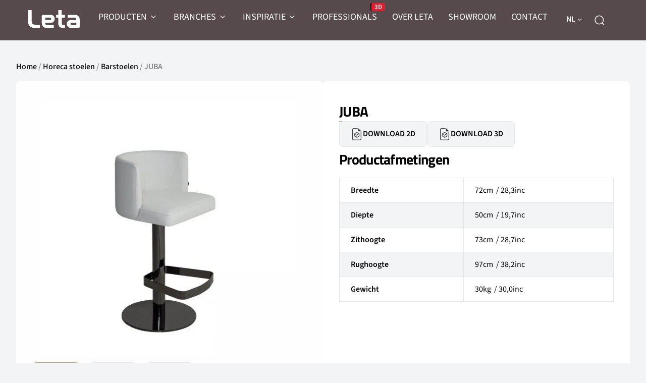

--- FILE ---
content_type: text/html; charset=UTF-8
request_url: https://leta.nl/juba/
body_size: 44992
content:
<!doctype html>
<html lang="nl-NL" prefix="og: https://ogp.me/ns#">
<head>
	<meta charset="UTF-8">
	<meta name="viewport" content="width=device-width, initial-scale=1">
	<link rel="profile" href="https://gmpg.org/xfn/11">
	
<!-- Google Tag Manager by PYS -->
<script data-cfasync="false" data-pagespeed-no-defer>
	var pys_datalayer_name = "dataLayer";
	window.dataLayer = window.dataLayer || [];</script> 
<!-- End Google Tag Manager by PYS -->
<!-- Search Engine Optimization door Rank Math PRO - https://rankmath.com/ -->
<title>JUBA | Leta Meubelen - Horeca meubilair</title>
<meta name="description" content="Breedte72cm  / 28,3incDiepte50cm  / 19,7incZithoogte73cm  / 28,7incRughoogte97cm  / 38,2incGewicht30kg  / 30,0inc"/>
<meta name="robots" content="index, follow, max-snippet:-1, max-video-preview:-1, max-image-preview:large"/>
<link rel="canonical" href="https://leta.nl/juba/" />
<meta property="og:locale" content="nl_NL" />
<meta property="og:type" content="product" />
<meta property="og:title" content="JUBA | Leta Meubelen - Horeca meubilair" />
<meta property="og:description" content="Breedte72cm  / 28,3incDiepte50cm  / 19,7incZithoogte73cm  / 28,7incRughoogte97cm  / 38,2incGewicht30kg  / 30,0inc" />
<meta property="og:url" content="https://leta.nl/juba/" />
<meta property="og:site_name" content="Leta Meubelen - Horeca meubilair" />
<meta property="og:image" content="https://leta.nl/wp-content/uploads/2025/01/urun-juba-bar-sandalyei-01-800x800-1.webp" />
<meta property="og:image:secure_url" content="https://leta.nl/wp-content/uploads/2025/01/urun-juba-bar-sandalyei-01-800x800-1.webp" />
<meta property="og:image:width" content="800" />
<meta property="og:image:height" content="800" />
<meta property="og:image:alt" content="Image JUBA 0" />
<meta property="og:image:type" content="image/webp" />
<meta property="product:price:currency" content="USD" />
<meta property="product:availability" content="instock" />
<meta property="product:retailer_item_id" content="JUBA" />
<meta name="twitter:card" content="summary_large_image" />
<meta name="twitter:title" content="JUBA | Leta Meubelen - Horeca meubilair" />
<meta name="twitter:description" content="Breedte72cm  / 28,3incDiepte50cm  / 19,7incZithoogte73cm  / 28,7incRughoogte97cm  / 38,2incGewicht30kg  / 30,0inc" />
<meta name="twitter:image" content="https://leta.nl/wp-content/uploads/2025/01/urun-juba-bar-sandalyei-01-800x800-1.webp" />
<meta name="twitter:label1" content="Prijs" />
<meta name="twitter:data1" content="&#036;0.00" />
<meta name="twitter:label2" content="Beschikbaarheid" />
<meta name="twitter:data2" content="Beschikbaar via nabestelling" />
<script type="application/ld+json" class="rank-math-schema-pro">{"@context":"https://schema.org","@graph":[{"@type":"Place","@id":"https://leta.nl/#place","address":{"@type":"PostalAddress","streetAddress":"Park Forum 1132","addressLocality":"Nederlands","addressRegion":"Eindhoven","postalCode":"5657 HK","addressCountry":"NL"}},{"@type":"Organization","@id":"https://leta.nl/#organization","name":"Leta Meubelen - Horeca meubilair","url":"https://leta.nl","sameAs":["https://www.facebook.com/leta.meubelen","https://www.instagram.com/leta.meubelen/","https://www.linkedin.com/company/leta-meubelen","https://www.youtube.com/@leta.meubelen"],"address":{"@type":"PostalAddress","streetAddress":"Park Forum 1132","addressLocality":"Nederlands","addressRegion":"Eindhoven","postalCode":"5657 HK","addressCountry":"NL"},"logo":{"@type":"ImageObject","@id":"https://leta.nl/#logo","url":"https://leta.nl/wp-content/uploads/2023/06/leta-logo.jpeg","contentUrl":"https://leta.nl/wp-content/uploads/2023/06/leta-logo.jpeg","caption":"Leta Meubelen - Horeca meubilair","inLanguage":"nl-NL","width":"1230","height":"1230"},"contactPoint":[{"@type":"ContactPoint","telephone":"+31851308350","contactType":"customer support"}],"legalName":"Leta Meubelen B.V.","location":{"@id":"https://leta.nl/#place"}},{"@type":"WebSite","@id":"https://leta.nl/#website","url":"https://leta.nl","name":"Leta Meubelen - Horeca meubilair","alternateName":"Leta","publisher":{"@id":"https://leta.nl/#organization"},"inLanguage":"nl-NL"},{"@type":"ImageObject","@id":"https://leta.nl/wp-content/uploads/2025/01/urun-juba-bar-sandalyei-01-800x800-1.webp","url":"https://leta.nl/wp-content/uploads/2025/01/urun-juba-bar-sandalyei-01-800x800-1.webp","width":"800","height":"800","caption":"Image JUBA 0","inLanguage":"nl-NL"},{"@type":"BreadcrumbList","@id":"https://leta.nl/juba/#breadcrumb","itemListElement":[{"@type":"ListItem","position":"1","item":{"@id":"https://leta.nl","name":"Home"}},{"@type":"ListItem","position":"2","item":{"@id":"https://leta.nl/barstoelen/","name":"Barstoelen"}},{"@type":"ListItem","position":"3","item":{"@id":"https://leta.nl/juba/","name":"JUBA"}}]},{"@type":"ItemPage","@id":"https://leta.nl/juba/#webpage","url":"https://leta.nl/juba/","name":"JUBA | Leta Meubelen - Horeca meubilair","datePublished":"2025-01-29T19:27:33+00:00","dateModified":"2025-01-29T19:27:33+00:00","isPartOf":{"@id":"https://leta.nl/#website"},"primaryImageOfPage":{"@id":"https://leta.nl/wp-content/uploads/2025/01/urun-juba-bar-sandalyei-01-800x800-1.webp"},"inLanguage":"nl-NL","breadcrumb":{"@id":"https://leta.nl/juba/#breadcrumb"}},{"@type":"Product","name":"JUBA | Leta Meubelen - Horeca meubilair","description":"Breedte72cm\u00a0 / 28,3incDiepte50cm\u00a0 / 19,7incZithoogte73cm\u00a0 / 28,7incRughoogte97cm\u00a0 / 38,2incGewicht30kg\u00a0 / 30,0inc","sku":"JUBA","category":"Horeca stoelen &gt; Barstoelen","mainEntityOfPage":{"@id":"https://leta.nl/juba/#webpage"},"image":[{"@type":"ImageObject","url":"https://leta.nl/wp-content/uploads/2025/01/urun-juba-bar-sandalyei-01-800x800-1.webp","height":"800","width":"800"},{"@type":"ImageObject","url":"https://leta.nl/wp-content/uploads/2025/01/urun-juba-bar-sandalyei-02-800x800-1.webp","height":"800","width":"800"},{"@type":"ImageObject","url":"https://leta.nl/wp-content/uploads/2025/01/urun-juba-bar-sandalyei-03-800x800-1.webp","height":"800","width":"800"}],"offers":{"@type":"Offer","price":"0","priceCurrency":"USD","priceValidUntil":"2027-12-31","availability":"http://schema.org/BackOrder","itemCondition":"NewCondition","url":"https://leta.nl/juba/","seller":{"@type":"Organization","@id":"https://leta.nl/","name":"Leta Meubelen - Horeca meubilair","url":"https://leta.nl","logo":"https://leta.nl/wp-content/uploads/2023/06/leta-logo.jpeg"}},"additionalProperty":[{"@type":"PropertyValue","name":"breedte","value":"72cm\u00a0 / 28,3inc"},{"@type":"PropertyValue","name":"diepte","value":"50cm\u00a0 / 19,7inc"},{"@type":"PropertyValue","name":"zithoogte","value":"73cm\u00a0 / 28,7inc"},{"@type":"PropertyValue","name":"rughoogte","value":"97cm\u00a0 / 38,2inc"},{"@type":"PropertyValue","name":"gewicht","value":"30kg\u00a0 / 30,0inc"}],"@id":"https://leta.nl/juba/#richSnippet"}]}</script>
<!-- /Rank Math WordPress SEO plugin -->

<script type='application/javascript' id='pys-version-script'>console.log('PixelYourSite PRO version 12.3.0');</script>
<link rel='dns-prefetch' href='//www.googletagmanager.com' />
<link rel="alternate" type="application/rss+xml" title="Leta Meubelen - Horeca meubilair &raquo; feed" href="https://leta.nl/feed/" />
<link rel="alternate" type="application/rss+xml" title="Leta Meubelen - Horeca meubilair &raquo; reacties feed" href="https://leta.nl/comments/feed/" />
<style id='wp-img-auto-sizes-contain-inline-css'>
img:is([sizes=auto i],[sizes^="auto," i]){contain-intrinsic-size:3000px 1500px}
/*# sourceURL=wp-img-auto-sizes-contain-inline-css */
</style>
<link rel='stylesheet' id='fluentform-elementor-widget-css' href='https://leta.nl/wp-content/plugins/fluentform/assets/css/fluent-forms-elementor-widget.css?ver=6.1.13' media='all' />
<link rel='stylesheet' id='photoswipe-css' href='https://leta.nl/wp-content/plugins/woocommerce/assets/css/photoswipe/photoswipe.min.css?ver=10.4.3' media='all' />
<link rel='stylesheet' id='photoswipe-default-skin-css' href='https://leta.nl/wp-content/plugins/woocommerce/assets/css/photoswipe/default-skin/default-skin.min.css?ver=10.4.3' media='all' />
<link rel='stylesheet' id='woocommerce-layout-css' href='https://leta.nl/wp-content/plugins/woocommerce/assets/css/woocommerce-layout.css?ver=10.4.3' media='all' />
<link rel='stylesheet' id='woocommerce-smallscreen-css' href='https://leta.nl/wp-content/plugins/woocommerce/assets/css/woocommerce-smallscreen.css?ver=10.4.3' media='only screen and (max-width: 768px)' />
<link rel='stylesheet' id='woocommerce-general-css' href='https://leta.nl/wp-content/plugins/woocommerce/assets/css/woocommerce.css?ver=10.4.3' media='all' />
<style id='woocommerce-inline-inline-css'>
.woocommerce form .form-row .required { visibility: visible; }
/*# sourceURL=woocommerce-inline-inline-css */
</style>
<style id='dc-opening-hours-inline-css'>

/* Opening Hours Badge - Absolute position at title right */
.contactgegevens-opening .elementor-icon-box-title {
    position: relative;
    display: inline-block;
}

.contactgegevens-opening .dc-opening-badge {
    position: absolute !important;
    top: 70%;
    left: 100%;
    transform: translateY(-70%) translateX(8px) !important;
    margin-left: 0 !important;
}

.dc-opening-badge {
    display: inline-flex;
    align-items: center;
    gap: 5px;
    padding: 4px 10px;
    border-radius: 50px;
    font-size: 13px;
    font-weight: 600;
    letter-spacing: 0.3px;
    white-space: nowrap;
    cursor: default;
    line-height: 18px;
}

.dc-opening-badge .dc-badge-dot {
    width: 6px;
    height: 6px;
    border-radius: 50%;
    flex-shrink: 0;
}

/* Open state - Nu open */
.dc-opening-badge.dc-open {
    background-color: #10b981;
    color: #ffffff;
}

.dc-opening-badge.dc-open .dc-badge-dot {
    background-color: #ffffff;
}

/* Closed state - Nu gesloten */
.dc-opening-badge.dc-closed {
    background-color: #ef4444;
    color: #ffffff;
}

.dc-opening-badge.dc-closed .dc-badge-dot {
    background-color: #ffffff;
}

/*# sourceURL=dc-opening-hours-inline-css */
</style>
<style id='scf-category-filter-inline-css'>

    /* Standalone Category Filter Styles */
    .scf-category-filter {
        font-family: inherit;
    }
    .scf-category-filter .scf-title {
        font-weight: 600;
        margin-bottom: 15px;
        font-size: 16px;
    }
    .scf-category-filter .scf-search-wrap {
        margin-bottom: 15px;
    }
    .scf-category-filter .scf-search-input {
        width: 100%;
        padding: 10px 12px;
        border: 1px solid #ddd;
        border-radius: 4px;
        font-size: 14px;
        transition: border-color 0.2s;
    }
    .scf-category-filter .scf-search-input:focus {
        outline: none;
        border-color: #666;
    }
    
    /* List Layout */
    .scf-category-filter .scf-list {
        list-style: none;
        margin: 0;
        padding: 0;
    }
    .scf-category-filter .scf-list ul.children {
        list-style: none;
        margin: 5px 0 5px 20px;
        padding: 0;
    }
    .scf-category-filter .scf-list li {
        margin: 0;
        padding: 0;
    }
    .scf-category-filter .scf-list .scf-filter-link {
        display: flex;
        align-items: center;
        gap: 8px;
        padding: 8px 0;
        text-decoration: none;
        color: inherit;
        transition: color 0.2s;
    }
    .scf-category-filter .scf-list .scf-filter-link:hover {
        color: var(--scf-hover-color, #0073aa);
    }
    .scf-category-filter .scf-list li.scf-active > .scf-filter-link {
        font-weight: 600;
        color: var(--scf-active-color, #0073aa);
    }
    
    /* Checkbox Style */
    .scf-category-filter .scf-checkbox {
        display: inline-flex;
        align-items: center;
        justify-content: center;
        width: 18px;
        height: 18px;
        border: 2px solid #ccc;
        border-radius: 3px;
        transition: all 0.2s;
        flex-shrink: 0;
    }
    .scf-category-filter .scf-checkbox.checked {
        background: var(--scf-active-color, #0073aa);
        border-color: var(--scf-active-color, #0073aa);
    }
    .scf-category-filter .scf-checkbox.checked::after {
        content: "";
        width: 5px;
        height: 9px;
        border: solid #fff;
        border-width: 0 2px 2px 0;
        transform: rotate(45deg);
        margin-top: -2px;
    }
    
    /* Count */
    .scf-category-filter .scf-count {
        color: #999;
        font-size: 0.9em;
        margin-left: auto;
    }
    
    /* Dropdown Layout */
    .scf-category-filter .scf-dropdown-wrap {
        display: flex;
        gap: 10px;
        position: relative;
    }
    .scf-category-filter .scf-dropdown {
        flex: 1;
        padding: 10px 40px 10px 12px;
        border: 1px solid #ddd;
        border-radius: 4px;
        font-size: 14px;
        background-color: #fff;
        cursor: pointer;
        /* Remove native arrow */
        -webkit-appearance: none;
        -moz-appearance: none;
        appearance: none;
        background-image: none;
    }
    .scf-category-filter .scf-dropdown:focus {
        outline: none;
        border-color: #666;
    }
    /* Custom chevron via CSS border triangle */
    .scf-category-filter .scf-dropdown-chevron {
        position: absolute;
        right: var(--scf-dropdown-chevron-offset, 15px);
        top: 50%;
        transform: translateY(-50%);
        pointer-events: none;
        display: flex;
        align-items: center;
        justify-content: center;
    }
    .scf-category-filter .scf-dropdown-chevron svg {
        width: var(--scf-dropdown-chevron-size, 16px);
        height: var(--scf-dropdown-chevron-size, 16px);
        stroke: var(--scf-chevron-color, #666);
        fill: none;
        stroke-width: 2;
    }
    .scf-category-filter .scf-apply-btn {
        padding: 10px 20px;
        background: var(--scf-button-bg, #333);
        color: var(--scf-button-color, #fff);
        border: none;
        border-radius: 4px;
        cursor: pointer;
        font-size: 14px;
        transition: opacity 0.2s;
    }
    .scf-category-filter .scf-apply-btn:hover {
        opacity: 0.9;
    }
    
    /* Scroll Container - no default height limit */
    .scf-category-filter .scf-scroll-container {
        max-height: var(--scf-max-height, none);
        overflow-y: auto;
    }
    
    /* Accordion Toggle Button */
    .scf-category-filter .scf-has-children {
        position: relative;
    }
    .scf-category-filter .scf-has-children > .scf-filter-link {
        padding-right: 35px;
    }
    .scf-category-filter .scf-toggle-btn {
        position: absolute;
        right: 0;
        top: 8px;
        width: 24px;
        height: 24px;
        padding: 0;
        background: transparent;
        border: none;
        cursor: pointer;
        display: flex;
        align-items: center;
        justify-content: center;
        border-radius: 4px;
        transition: background 0.2s;
    }
    .scf-category-filter .scf-toggle-btn:hover {
        background: rgba(0, 0, 0, 0.05);
    }
    .scf-category-filter .scf-toggle-btn:active,
    .scf-category-filter .scf-toggle-btn:focus {
        background: transparent;
        outline: none;
    }
    .scf-category-filter .scf-toggle-icon {
        display: inline-flex;
        align-items: center;
        justify-content: center;
        transition: transform 0.3s ease;
        line-height: 1;
    }
    .scf-category-filter .scf-toggle-icon i,
    .scf-category-filter .scf-toggle-icon svg {
        display: block;
        width: 12px;
        height: 12px;
    }
    .scf-category-filter .scf-expanded > .scf-toggle-btn .scf-toggle-icon {
        transform: rotate(180deg);
    }
    
    /* Accordion Collapse Animation */
    .scf-category-filter .scf-children-collapsed {
        display: none;
        padding-left: 15px;
        overflow: hidden;
    }
    .scf-category-filter .scf-expanded > .scf-children-collapsed {
        display: block;
        animation: scfSlideDown 0.25s ease-out;
    }
    /* Explicitly hide when collapsed class is present */
    .scf-category-filter .scf-collapsed > .scf-children-collapsed {
        display: none !important;
    }
    .scf-category-filter .scf-collapsed > .scf-toggle-btn .scf-toggle-icon {
        transform: rotate(0deg) !important;
    }
    
    @keyframes scfSlideDown {
        from { opacity: 0; max-height: 0; }
        to { opacity: 1; max-height: 500px; }
    }
    
    /* Active/Ancestor parents auto-expand (when not manually collapsed) */
    .scf-category-filter .scf-current-ancestor:not(.scf-collapsed) > .scf-children-collapsed,
    .scf-category-filter .scf-active:not(.scf-collapsed) > .scf-children-collapsed {
        display: block;
    }
    .scf-category-filter .scf-current-ancestor:not(.scf-collapsed) > .scf-toggle-btn .scf-toggle-icon,
    .scf-category-filter .scf-active:not(.scf-collapsed) > .scf-toggle-btn .scf-toggle-icon {
        transform: rotate(180deg);
    }
    
    /* Checkbox Color Variables */
    .scf-category-filter .scf-checkbox {
        border-color: var(--scf-checkbox-border-color, #ccc);
    }
    .scf-category-filter .scf-checkbox.checked {
        background: var(--scf-checkbox-checked-bg, #0073aa);
        border-color: var(--scf-checkbox-checked-bg, #0073aa);
    }
    
    /* Remove old arrow from link */
    .scf-category-filter .scf-has-children > .scf-filter-link::after {
        display: none;
    }
    
    /* Hidden for search */
    .scf-category-filter .scf-hidden {
        display: none !important;
    }
    
/*# sourceURL=scf-category-filter-inline-css */
</style>
<style id='sif-instagram-feed-inline-css'>

    .sif-instagram-feed {
        width: 100%;
        box-sizing: border-box;
    }
    .sif-instagram-feed * {
        box-sizing: border-box;
    }
    .sif-grid {
        display: grid !important;
        grid-template-columns: repeat(var(--sif-columns, 3), 1fr) !important;
        gap: var(--sif-gap, 10px) !important;
    }
    .sif-item {
        position: relative !important;
        overflow: hidden !important;
        border-radius: var(--sif-radius, 8px) !important;
        aspect-ratio: var(--sif-aspect, 1) !important;
        background: #f0f0f0 !important;
    }
    .sif-item > a {
        position: absolute !important;
        inset: 0 !important;
        z-index: 2 !important;
        background-color: var(--sif-overlay, rgba(0,0,0,0.3)) !important;
        opacity: 0 !important;
        transition: opacity 0.3s ease !important;
        display: block !important;
    }
    .sif-item:hover > a,
    .sif-item:focus-within > a {
        opacity: 1 !important;
    }
    .sif-item > img {
        width: 100% !important;
        height: 100% !important;
        object-fit: cover !important;
        display: block !important;
        transition: transform 0.3s ease !important;
    }
    .sif-hover-zoom .sif-item:hover > img {
        transform: scale(1.05) !important;
    }
    .sif-no-zoom .sif-item:hover > img {
        transform: none !important;
    }
    .sif-meta {
        position: absolute !important;
        bottom: 0 !important;
        left: 0 !important;
        right: 0 !important;
        z-index: 3 !important;
        display: flex !important;
        justify-content: space-around !important;
        padding: 15px 10px !important;
        background: linear-gradient(transparent, rgba(0,0,0,0.7)) !important;
        color: var(--sif-meta-color, #fff) !important;
        font-size: 14px !important;
        font-weight: 600 !important;
        opacity: 0 !important;
        transform: translateY(20px) !important;
        transition: all 0.3s ease !important;
        pointer-events: none !important;
    }
    .sif-item:hover .sif-meta,
    .sif-item:focus-within .sif-meta {
        opacity: 1 !important;
        transform: translateY(0) !important;
    }
    .sif-meta span {
        display: inline-flex !important;
        align-items: center !important;
        gap: 5px !important;
    }
    .sif-meta svg {
        flex-shrink: 0 !important;
    }
    .sif-error {
        padding: 20px !important;
        background: #fff3cd !important;
        border-left: 4px solid #ffc107 !important;
        margin: 20px 0 !important;
    }
    /* Lazy loading styles */
    .sif-lazy-item > img {
        opacity: 0.3 !important;
        filter: blur(5px) !important;
        transition: opacity 0.4s ease, filter 0.4s ease !important;
    }
    .sif-loaded > img,
    .sif-item:not(.sif-lazy-item) > img {
        opacity: 1 !important;
        filter: none !important;
    }
    /* Semantic figure/figcaption reset */
    figure.sif-item {
        margin: 0 !important;
        padding: 0 !important;
    }
    figcaption.sif-meta {
        margin: 0 !important;
    }
    @media (max-width: 768px) {
        .sif-grid {
            grid-template-columns: repeat(2, 1fr) !important;
        }
    }
    
/*# sourceURL=sif-instagram-feed-inline-css */
</style>
<link rel='stylesheet' id='hello-elementor-css' href='https://leta.nl/wp-content/themes/hello-elementor/assets/css/reset.css?ver=3.4.5' media='all' />
<link rel='stylesheet' id='hello-elementor-theme-style-css' href='https://leta.nl/wp-content/themes/hello-elementor/assets/css/theme.css?ver=3.4.5' media='all' />
<link rel='stylesheet' id='hello-elementor-header-footer-css' href='https://leta.nl/wp-content/themes/hello-elementor/assets/css/header-footer.css?ver=3.4.5' media='all' />
<link rel='stylesheet' id='elementor-frontend-css' href='https://leta.nl/wp-content/plugins/elementor/assets/css/frontend.min.css?ver=3.34.1' media='all' />
<link rel='stylesheet' id='elementor-post-5-css' href='https://leta.nl/wp-content/uploads/elementor/css/post-5.css?ver=1769018941' media='all' />
<link rel='stylesheet' id='widget-image-css' href='https://leta.nl/wp-content/plugins/elementor/assets/css/widget-image.min.css?ver=3.34.1' media='all' />
<link rel='stylesheet' id='widget-heading-css' href='https://leta.nl/wp-content/plugins/elementor/assets/css/widget-heading.min.css?ver=3.34.1' media='all' />
<link rel='stylesheet' id='widget-nav-menu-css' href='https://leta.nl/wp-content/plugins/elementor-pro/assets/css/widget-nav-menu.min.css?ver=3.34.0' media='all' />
<link rel='stylesheet' id='widget-icon-list-css' href='https://leta.nl/wp-content/plugins/elementor/assets/css/widget-icon-list.min.css?ver=3.34.1' media='all' />
<link rel='stylesheet' id='widget-mega-menu-css' href='https://leta.nl/wp-content/plugins/elementor-pro/assets/css/widget-mega-menu.min.css?ver=3.34.0' media='all' />
<link rel='stylesheet' id='e-animation-fadeInUp-css' href='https://leta.nl/wp-content/plugins/elementor/assets/lib/animations/styles/fadeInUp.min.css?ver=3.34.1' media='all' />
<link rel='stylesheet' id='widget-off-canvas-css' href='https://leta.nl/wp-content/plugins/elementor-pro/assets/css/widget-off-canvas.min.css?ver=3.34.0' media='all' />
<link rel='stylesheet' id='e-sticky-css' href='https://leta.nl/wp-content/plugins/elementor-pro/assets/css/modules/sticky.min.css?ver=3.34.0' media='all' />
<link rel='stylesheet' id='e-animation-fadeInLeft-css' href='https://leta.nl/wp-content/plugins/elementor/assets/lib/animations/styles/fadeInLeft.min.css?ver=3.34.1' media='all' />
<link rel='stylesheet' id='widget-divider-css' href='https://leta.nl/wp-content/plugins/elementor/assets/css/widget-divider.min.css?ver=3.34.1' media='all' />
<link rel='stylesheet' id='swiper-css' href='https://leta.nl/wp-content/plugins/elementor/assets/lib/swiper/v8/css/swiper.min.css?ver=8.4.5' media='all' />
<link rel='stylesheet' id='e-swiper-css' href='https://leta.nl/wp-content/plugins/elementor/assets/css/conditionals/e-swiper.min.css?ver=3.34.1' media='all' />
<link rel='stylesheet' id='widget-loop-common-css' href='https://leta.nl/wp-content/plugins/elementor-pro/assets/css/widget-loop-common.min.css?ver=3.34.0' media='all' />
<link rel='stylesheet' id='widget-loop-carousel-css' href='https://leta.nl/wp-content/plugins/elementor-pro/assets/css/widget-loop-carousel.min.css?ver=3.34.0' media='all' />
<link rel='stylesheet' id='elementor-post-86797-css' href='https://leta.nl/wp-content/uploads/elementor/css/post-86797.css?ver=1769018944' media='all' />
<link rel='stylesheet' id='elementor-post-86865-css' href='https://leta.nl/wp-content/uploads/elementor/css/post-86865.css?ver=1769018944' media='all' />
<link rel='stylesheet' id='elementor-post-88429-css' href='https://leta.nl/wp-content/uploads/elementor/css/post-88429.css?ver=1769018952' media='all' />
<link rel='stylesheet' id='trp-language-switcher-v2-css' href='https://leta.nl/wp-content/plugins/translatepress-multilingual/assets/css/trp-language-switcher-v2.css?ver=3.0.7' media='all' />
<style id='rocket-lazyload-inline-css'>
.rll-youtube-player{position:relative;padding-bottom:56.23%;height:0;overflow:hidden;max-width:100%;}.rll-youtube-player:focus-within{outline: 2px solid currentColor;outline-offset: 5px;}.rll-youtube-player iframe{position:absolute;top:0;left:0;width:100%;height:100%;z-index:100;background:0 0}.rll-youtube-player img{bottom:0;display:block;left:0;margin:auto;max-width:100%;width:100%;position:absolute;right:0;top:0;border:none;height:auto;-webkit-transition:.4s all;-moz-transition:.4s all;transition:.4s all}.rll-youtube-player img:hover{-webkit-filter:brightness(75%)}.rll-youtube-player .play{height:100%;width:100%;left:0;top:0;position:absolute;background:url(https://leta.nl/wp-content/plugins/wp-rocket/assets/img/youtube.png) no-repeat center;background-color: transparent !important;cursor:pointer;border:none;}.wp-embed-responsive .wp-has-aspect-ratio .rll-youtube-player{position:absolute;padding-bottom:0;width:100%;height:100%;top:0;bottom:0;left:0;right:0}
/*# sourceURL=rocket-lazyload-inline-css */
</style>
<link rel='stylesheet' id='elementor-icons-shared-0-css' href='https://leta.nl/wp-content/plugins/elementor/assets/lib/font-awesome/css/fontawesome.min.css?ver=5.15.3' media='all' />
<link rel='stylesheet' id='elementor-icons-fa-solid-css' href='https://leta.nl/wp-content/plugins/elementor/assets/lib/font-awesome/css/solid.min.css?ver=5.15.3' media='all' />
<script src="https://leta.nl/wp-includes/js/jquery/jquery.min.js?ver=3.7.1" id="jquery-core-js"></script>
<script src="https://leta.nl/wp-content/plugins/woocommerce/assets/js/jquery-blockui/jquery.blockUI.min.js?ver=2.7.0-wc.10.4.3" id="wc-jquery-blockui-js" defer data-wp-strategy="defer"></script>
<script id="wc-add-to-cart-js-extra">
var wc_add_to_cart_params = {"ajax_url":"/wp-admin/admin-ajax.php","wc_ajax_url":"/?wc-ajax=%%endpoint%%","i18n_view_cart":"Bekijk winkelwagen","cart_url":"https://leta.nl/?page_id=8","is_cart":"","cart_redirect_after_add":"no"};
//# sourceURL=wc-add-to-cart-js-extra
</script>
<script src="https://leta.nl/wp-content/plugins/woocommerce/assets/js/frontend/add-to-cart.min.js?ver=10.4.3" id="wc-add-to-cart-js" defer data-wp-strategy="defer"></script>
<script src="https://leta.nl/wp-content/plugins/woocommerce/assets/js/zoom/jquery.zoom.min.js?ver=1.7.21-wc.10.4.3" id="wc-zoom-js" defer data-wp-strategy="defer"></script>
<script src="https://leta.nl/wp-content/plugins/woocommerce/assets/js/flexslider/jquery.flexslider.min.js?ver=2.7.2-wc.10.4.3" id="wc-flexslider-js" defer data-wp-strategy="defer"></script>
<script src="https://leta.nl/wp-content/plugins/woocommerce/assets/js/photoswipe/photoswipe.min.js?ver=4.1.1-wc.10.4.3" id="wc-photoswipe-js" defer data-wp-strategy="defer"></script>
<script src="https://leta.nl/wp-content/plugins/woocommerce/assets/js/photoswipe/photoswipe-ui-default.min.js?ver=4.1.1-wc.10.4.3" id="wc-photoswipe-ui-default-js" defer data-wp-strategy="defer"></script>
<script id="wc-single-product-js-extra">
var wc_single_product_params = {"i18n_required_rating_text":"Eigen hosting","i18n_rating_options":["1 van de 5 sterren","2 van de 5 sterren","3 van de 5 sterren","4 van de 5 sterren","5 van de 5 sterren"],"i18n_product_gallery_trigger_text":"Afbeeldinggalerij in volledig scherm bekijken","review_rating_required":"yes","flexslider":{"rtl":false,"animation":"slide","smoothHeight":true,"directionNav":false,"controlNav":"thumbnails","slideshow":false,"animationSpeed":500,"animationLoop":false,"allowOneSlide":false},"zoom_enabled":"1","zoom_options":[],"photoswipe_enabled":"1","photoswipe_options":{"shareEl":false,"closeOnScroll":false,"history":false,"hideAnimationDuration":0,"showAnimationDuration":0},"flexslider_enabled":"1"};
//# sourceURL=wc-single-product-js-extra
</script>
<script src="https://leta.nl/wp-content/plugins/woocommerce/assets/js/frontend/single-product.min.js?ver=10.4.3" id="wc-single-product-js" defer data-wp-strategy="defer"></script>
<script src="https://leta.nl/wp-content/plugins/woocommerce/assets/js/js-cookie/js.cookie.min.js?ver=2.1.4-wc.10.4.3" id="wc-js-cookie-js" defer data-wp-strategy="defer"></script>
<script id="woocommerce-js-extra">
var woocommerce_params = {"ajax_url":"/wp-admin/admin-ajax.php","wc_ajax_url":"/?wc-ajax=%%endpoint%%","i18n_password_show":"Wachtwoord weergeven","i18n_password_hide":"Wachtwoord verbergen"};
//# sourceURL=woocommerce-js-extra
</script>
<script src="https://leta.nl/wp-content/plugins/woocommerce/assets/js/frontend/woocommerce.min.js?ver=10.4.3" id="woocommerce-js" defer data-wp-strategy="defer"></script>
<script src="https://leta.nl/wp-content/plugins/translatepress-multilingual/assets/js/trp-frontend-compatibility.js?ver=3.0.7" id="trp-frontend-compatibility-js" data-rocket-defer defer></script>
<script src="https://leta.nl/wp-content/plugins/translatepress-multilingual/assets/js/trp-frontend-language-switcher.js?ver=3.0.7" id="trp-language-switcher-js-v2-js" data-rocket-defer defer></script>
<script src="https://leta.nl/wp-content/plugins/pixelyoursite-pro/dist/scripts/js.cookie-2.1.3.min.js?ver=2.1.3" id="js-cookie-pys-js" data-rocket-defer defer></script>
<script src="https://leta.nl/wp-content/plugins/pixelyoursite-pro/dist/scripts/jquery.bind-first-0.2.3.min.js" id="jquery-bind-first-js" data-rocket-defer defer></script>
<script src="https://leta.nl/wp-content/plugins/pixelyoursite-pro/dist/scripts/sha256.js?ver=0.11.0" id="js-sha256-js" data-rocket-defer defer></script>
<script src="https://leta.nl/wp-content/plugins/pixelyoursite-pro/dist/scripts/tld.min.js?ver=2.3.1" id="js-tld-js" data-rocket-defer defer></script>
<script id="pys-js-extra">
var pysOptions = {"staticEvents":{"facebook":{"woo_view_content":[{"delay":0,"type":"static","name":"ViewContent","pixelIds":["1817936195799902"],"eventID":"0520c05a-a811-44fe-bf1d-4c7dc1706264","params":{"content_ids":["79956"],"content_type":"product","value":"0","currency":"USD","contents":[{"id":"79956","quantity":1}],"product_price":"0","content_name":"JUBA","category_name":"Barstoelen","page_title":"JUBA","post_type":"product","post_id":79956,"plugin":"PixelYourSite","event_url":"leta.nl/juba/","user_role":"guest"},"e_id":"woo_view_content","ids":[],"hasTimeWindow":false,"timeWindow":0,"woo_order":"","edd_order":""}],"init_event":[{"delay":0,"type":"static","ajaxFire":false,"name":"PageView","pixelIds":["1817936195799902"],"eventID":"f28ebc49-fb3d-4287-92d0-f5d76353d64e","params":{"categories":"Barstoelen","page_title":"JUBA","post_type":"product","post_id":79956,"plugin":"PixelYourSite","event_url":"leta.nl/juba/","user_role":"guest"},"e_id":"init_event","ids":[],"hasTimeWindow":false,"timeWindow":0,"woo_order":"","edd_order":""}]},"gtm":{"woo_view_content":[{"delay":0,"type":"static","trackingIds":["GTM-MRLTJCB"],"name":"view_item","eventID":"0520c05a-a811-44fe-bf1d-4c7dc1706264","params":{"triggerType":{"type":"ecommerce"},"ecommerce":{"items":[{"item_id":"79956","item_name":"JUBA","quantity":1,"price":"0","affiliation":"Leta Meubelen - Horeca meubilair","item_category":"Barstoelen"}],"currency":"USD","value":"0","ecomm_prodid":"79956","ecomm_pagetype":"product","ecomm_totalvalue":"0"},"page_title":"JUBA","post_type":"product","post_id":79956,"plugin":"PixelYourSite","event_url":"leta.nl/juba/","user_role":"guest"},"e_id":"woo_view_content","ids":[],"hasTimeWindow":false,"timeWindow":0,"woo_order":"","edd_order":""}]}},"dynamicEvents":{"woo_select_content_single":{"79593":{"gtm":{"delay":0,"type":"dyn","trackingIds":["GTM-MRLTJCB"],"name":"select_item","eventID":"501fbaaa-39ed-421a-8f46-7b1d0cafb310","params":{"items":[{"id":"79593","name":"VALDA","quantity":1,"price":"0","item_list_name":"Related Products","item_list_id":"related_products","affiliation":"Leta Meubelen - Horeca meubilair","item_category":"Barstoelen"}],"triggerType":{"type":"automated"},"event_category":"ecommerce","content_type":"product","page_title":"JUBA","post_type":"product","post_id":79956,"plugin":"PixelYourSite","event_url":"leta.nl/juba/","user_role":"guest"},"e_id":"woo_select_content_single","ids":[],"hasTimeWindow":false,"timeWindow":0,"woo_order":"","edd_order":""}},"79635":{"gtm":{"delay":0,"type":"dyn","trackingIds":["GTM-MRLTJCB"],"name":"select_item","eventID":"501fbaaa-39ed-421a-8f46-7b1d0cafb310","params":{"items":[{"id":"79635","name":"BEND STRIPE BAR","quantity":1,"price":"0","item_list_name":"Related Products","item_list_id":"related_products","affiliation":"Leta Meubelen - Horeca meubilair","item_category":"Barstoelen"}],"triggerType":{"type":"automated"},"event_category":"ecommerce","content_type":"product","page_title":"JUBA","post_type":"product","post_id":79956,"plugin":"PixelYourSite","event_url":"leta.nl/juba/","user_role":"guest"},"e_id":"woo_select_content_single","ids":[],"hasTimeWindow":false,"timeWindow":0,"woo_order":"","edd_order":""}},"79579":{"gtm":{"delay":0,"type":"dyn","trackingIds":["GTM-MRLTJCB"],"name":"select_item","eventID":"501fbaaa-39ed-421a-8f46-7b1d0cafb310","params":{"items":[{"id":"79579","name":"ANKA","quantity":1,"price":"0","item_list_name":"Related Products","item_list_id":"related_products","affiliation":"Leta Meubelen - Horeca meubilair","item_category":"Barstoelen"}],"triggerType":{"type":"automated"},"event_category":"ecommerce","content_type":"product","page_title":"JUBA","post_type":"product","post_id":79956,"plugin":"PixelYourSite","event_url":"leta.nl/juba/","user_role":"guest"},"e_id":"woo_select_content_single","ids":[],"hasTimeWindow":false,"timeWindow":0,"woo_order":"","edd_order":""}},"79558":{"gtm":{"delay":0,"type":"dyn","trackingIds":["GTM-MRLTJCB"],"name":"select_item","eventID":"501fbaaa-39ed-421a-8f46-7b1d0cafb310","params":{"items":[{"id":"79558","name":"CARMA ROTATING STOOL","quantity":1,"price":"0","item_list_name":"Related Products","item_list_id":"related_products","affiliation":"Leta Meubelen - Horeca meubilair","item_category":"Barstoelen"}],"triggerType":{"type":"automated"},"event_category":"ecommerce","content_type":"product","page_title":"JUBA","post_type":"product","post_id":79956,"plugin":"PixelYourSite","event_url":"leta.nl/juba/","user_role":"guest"},"e_id":"woo_select_content_single","ids":[],"hasTimeWindow":false,"timeWindow":0,"woo_order":"","edd_order":""}},"79606":{"gtm":{"delay":0,"type":"dyn","trackingIds":["GTM-MRLTJCB"],"name":"select_item","eventID":"501fbaaa-39ed-421a-8f46-7b1d0cafb310","params":{"items":[{"id":"79606","name":"SANSA SMALL","quantity":1,"price":"0","item_list_name":"Related Products","item_list_id":"related_products","affiliation":"Leta Meubelen - Horeca meubilair","item_category":"Barstoelen"}],"triggerType":{"type":"automated"},"event_category":"ecommerce","content_type":"product","page_title":"JUBA","post_type":"product","post_id":79956,"plugin":"PixelYourSite","event_url":"leta.nl/juba/","user_role":"guest"},"e_id":"woo_select_content_single","ids":[],"hasTimeWindow":false,"timeWindow":0,"woo_order":"","edd_order":""}},"79569":{"gtm":{"delay":0,"type":"dyn","trackingIds":["GTM-MRLTJCB"],"name":"select_item","eventID":"501fbaaa-39ed-421a-8f46-7b1d0cafb310","params":{"items":[{"id":"79569","name":"OPTIMA TABURE","quantity":1,"price":"0","item_list_name":"Related Products","item_list_id":"related_products","affiliation":"Leta Meubelen - Horeca meubilair","item_category":"Barstoelen"}],"triggerType":{"type":"automated"},"event_category":"ecommerce","content_type":"product","page_title":"JUBA","post_type":"product","post_id":79956,"plugin":"PixelYourSite","event_url":"leta.nl/juba/","user_role":"guest"},"e_id":"woo_select_content_single","ids":[],"hasTimeWindow":false,"timeWindow":0,"woo_order":"","edd_order":""}},"79562":{"gtm":{"delay":0,"type":"dyn","trackingIds":["GTM-MRLTJCB"],"name":"select_item","eventID":"501fbaaa-39ed-421a-8f46-7b1d0cafb310","params":{"items":[{"id":"79562","name":"VERNE","quantity":1,"price":"0","item_list_name":"Related Products","item_list_id":"related_products","affiliation":"Leta Meubelen - Horeca meubilair","item_category":"Barstoelen"}],"triggerType":{"type":"automated"},"event_category":"ecommerce","content_type":"product","page_title":"JUBA","post_type":"product","post_id":79956,"plugin":"PixelYourSite","event_url":"leta.nl/juba/","user_role":"guest"},"e_id":"woo_select_content_single","ids":[],"hasTimeWindow":false,"timeWindow":0,"woo_order":"","edd_order":""}},"79631":{"gtm":{"delay":0,"type":"dyn","trackingIds":["GTM-MRLTJCB"],"name":"select_item","eventID":"501fbaaa-39ed-421a-8f46-7b1d0cafb310","params":{"items":[{"id":"79631","name":"OPTIMA","quantity":1,"price":"0","item_list_name":"Related Products","item_list_id":"related_products","affiliation":"Leta Meubelen - Horeca meubilair","item_category":"Barstoelen"}],"triggerType":{"type":"automated"},"event_category":"ecommerce","content_type":"product","page_title":"JUBA","post_type":"product","post_id":79956,"plugin":"PixelYourSite","event_url":"leta.nl/juba/","user_role":"guest"},"e_id":"woo_select_content_single","ids":[],"hasTimeWindow":false,"timeWindow":0,"woo_order":"","edd_order":""}},"79577":{"gtm":{"delay":0,"type":"dyn","trackingIds":["GTM-MRLTJCB"],"name":"select_item","eventID":"501fbaaa-39ed-421a-8f46-7b1d0cafb310","params":{"items":[{"id":"79577","name":"MASSET","quantity":1,"price":"0","item_list_name":"Related Products","item_list_id":"related_products","affiliation":"Leta Meubelen - Horeca meubilair","item_category":"Barstoelen"}],"triggerType":{"type":"automated"},"event_category":"ecommerce","content_type":"product","page_title":"JUBA","post_type":"product","post_id":79956,"plugin":"PixelYourSite","event_url":"leta.nl/juba/","user_role":"guest"},"e_id":"woo_select_content_single","ids":[],"hasTimeWindow":false,"timeWindow":0,"woo_order":"","edd_order":""}},"79583":{"gtm":{"delay":0,"type":"dyn","trackingIds":["GTM-MRLTJCB"],"name":"select_item","eventID":"501fbaaa-39ed-421a-8f46-7b1d0cafb310","params":{"items":[{"id":"79583","name":"GUNVA","quantity":1,"price":"0","item_list_name":"Related Products","item_list_id":"related_products","affiliation":"Leta Meubelen - Horeca meubilair","item_category":"Barstoelen"}],"triggerType":{"type":"automated"},"event_category":"ecommerce","content_type":"product","page_title":"JUBA","post_type":"product","post_id":79956,"plugin":"PixelYourSite","event_url":"leta.nl/juba/","user_role":"guest"},"e_id":"woo_select_content_single","ids":[],"hasTimeWindow":false,"timeWindow":0,"woo_order":"","edd_order":""}},"79603":{"gtm":{"delay":0,"type":"dyn","trackingIds":["GTM-MRLTJCB"],"name":"select_item","eventID":"501fbaaa-39ed-421a-8f46-7b1d0cafb310","params":{"items":[{"id":"79603","name":"LOWER BAR TABURES\u0130","quantity":1,"price":"0","item_list_name":"Related Products","item_list_id":"related_products","affiliation":"Leta Meubelen - Horeca meubilair","item_category":"Barstoelen"}],"triggerType":{"type":"automated"},"event_category":"ecommerce","content_type":"product","page_title":"JUBA","post_type":"product","post_id":79956,"plugin":"PixelYourSite","event_url":"leta.nl/juba/","user_role":"guest"},"e_id":"woo_select_content_single","ids":[],"hasTimeWindow":false,"timeWindow":0,"woo_order":"","edd_order":""}},"79616":{"gtm":{"delay":0,"type":"dyn","trackingIds":["GTM-MRLTJCB"],"name":"select_item","eventID":"501fbaaa-39ed-421a-8f46-7b1d0cafb310","params":{"items":[{"id":"79616","name":"CAGES","quantity":1,"price":"0","item_list_name":"Related Products","item_list_id":"related_products","affiliation":"Leta Meubelen - Horeca meubilair","item_category":"Barstoelen"}],"triggerType":{"type":"automated"},"event_category":"ecommerce","content_type":"product","page_title":"JUBA","post_type":"product","post_id":79956,"plugin":"PixelYourSite","event_url":"leta.nl/juba/","user_role":"guest"},"e_id":"woo_select_content_single","ids":[],"hasTimeWindow":false,"timeWindow":0,"woo_order":"","edd_order":""}},"79620":{"gtm":{"delay":0,"type":"dyn","trackingIds":["GTM-MRLTJCB"],"name":"select_item","eventID":"501fbaaa-39ed-421a-8f46-7b1d0cafb310","params":{"items":[{"id":"79620","name":"ALEDA","quantity":1,"price":"0","item_list_name":"Related Products","item_list_id":"related_products","affiliation":"Leta Meubelen - Horeca meubilair","item_category":"Barstoelen"}],"triggerType":{"type":"automated"},"event_category":"ecommerce","content_type":"product","page_title":"JUBA","post_type":"product","post_id":79956,"plugin":"PixelYourSite","event_url":"leta.nl/juba/","user_role":"guest"},"e_id":"woo_select_content_single","ids":[],"hasTimeWindow":false,"timeWindow":0,"woo_order":"","edd_order":""}},"79599":{"gtm":{"delay":0,"type":"dyn","trackingIds":["GTM-MRLTJCB"],"name":"select_item","eventID":"501fbaaa-39ed-421a-8f46-7b1d0cafb310","params":{"items":[{"id":"79599","name":"PLANET","quantity":1,"price":"0","item_list_name":"Related Products","item_list_id":"related_products","affiliation":"Leta Meubelen - Horeca meubilair","item_category":"Barstoelen"}],"triggerType":{"type":"automated"},"event_category":"ecommerce","content_type":"product","page_title":"JUBA","post_type":"product","post_id":79956,"plugin":"PixelYourSite","event_url":"leta.nl/juba/","user_role":"guest"},"e_id":"woo_select_content_single","ids":[],"hasTimeWindow":false,"timeWindow":0,"woo_order":"","edd_order":""}},"79613":{"gtm":{"delay":0,"type":"dyn","trackingIds":["GTM-MRLTJCB"],"name":"select_item","eventID":"501fbaaa-39ed-421a-8f46-7b1d0cafb310","params":{"items":[{"id":"79613","name":"VALOR","quantity":1,"price":"0","item_list_name":"Related Products","item_list_id":"related_products","affiliation":"Leta Meubelen - Horeca meubilair","item_category":"Barstoelen"}],"triggerType":{"type":"automated"},"event_category":"ecommerce","content_type":"product","page_title":"JUBA","post_type":"product","post_id":79956,"plugin":"PixelYourSite","event_url":"leta.nl/juba/","user_role":"guest"},"e_id":"woo_select_content_single","ids":[],"hasTimeWindow":false,"timeWindow":0,"woo_order":"","edd_order":""}},"79585":{"gtm":{"delay":0,"type":"dyn","trackingIds":["GTM-MRLTJCB"],"name":"select_item","eventID":"501fbaaa-39ed-421a-8f46-7b1d0cafb310","params":{"items":[{"id":"79585","name":"SANSA TABURE","quantity":1,"price":"0","item_list_name":"Related Products","item_list_id":"related_products","affiliation":"Leta Meubelen - Horeca meubilair","item_category":"Barstoelen"}],"triggerType":{"type":"automated"},"event_category":"ecommerce","content_type":"product","page_title":"JUBA","post_type":"product","post_id":79956,"plugin":"PixelYourSite","event_url":"leta.nl/juba/","user_role":"guest"},"e_id":"woo_select_content_single","ids":[],"hasTimeWindow":false,"timeWindow":0,"woo_order":"","edd_order":""}},"79595":{"gtm":{"delay":0,"type":"dyn","trackingIds":["GTM-MRLTJCB"],"name":"select_item","eventID":"501fbaaa-39ed-421a-8f46-7b1d0cafb310","params":{"items":[{"id":"79595","name":"LEGSY","quantity":1,"price":"0","item_list_name":"Related Products","item_list_id":"related_products","affiliation":"Leta Meubelen - Horeca meubilair","item_category":"Barstoelen"}],"triggerType":{"type":"automated"},"event_category":"ecommerce","content_type":"product","page_title":"JUBA","post_type":"product","post_id":79956,"plugin":"PixelYourSite","event_url":"leta.nl/juba/","user_role":"guest"},"e_id":"woo_select_content_single","ids":[],"hasTimeWindow":false,"timeWindow":0,"woo_order":"","edd_order":""}},"79564":{"gtm":{"delay":0,"type":"dyn","trackingIds":["GTM-MRLTJCB"],"name":"select_item","eventID":"501fbaaa-39ed-421a-8f46-7b1d0cafb310","params":{"items":[{"id":"79564","name":"TETA","quantity":1,"price":"0","item_list_name":"Related Products","item_list_id":"related_products","affiliation":"Leta Meubelen - Horeca meubilair","item_category":"Barstoelen"}],"triggerType":{"type":"automated"},"event_category":"ecommerce","content_type":"product","page_title":"JUBA","post_type":"product","post_id":79956,"plugin":"PixelYourSite","event_url":"leta.nl/juba/","user_role":"guest"},"e_id":"woo_select_content_single","ids":[],"hasTimeWindow":false,"timeWindow":0,"woo_order":"","edd_order":""}},"79627":{"gtm":{"delay":0,"type":"dyn","trackingIds":["GTM-MRLTJCB"],"name":"select_item","eventID":"501fbaaa-39ed-421a-8f46-7b1d0cafb310","params":{"items":[{"id":"79627","name":"BAYONNE / PLUS / HALF","quantity":1,"price":"0","item_list_name":"Related Products","item_list_id":"related_products","affiliation":"Leta Meubelen - Horeca meubilair","item_category":"Barstoelen"}],"triggerType":{"type":"automated"},"event_category":"ecommerce","content_type":"product","page_title":"JUBA","post_type":"product","post_id":79956,"plugin":"PixelYourSite","event_url":"leta.nl/juba/","user_role":"guest"},"e_id":"woo_select_content_single","ids":[],"hasTimeWindow":false,"timeWindow":0,"woo_order":"","edd_order":""}},"79623":{"gtm":{"delay":0,"type":"dyn","trackingIds":["GTM-MRLTJCB"],"name":"select_item","eventID":"501fbaaa-39ed-421a-8f46-7b1d0cafb310","params":{"items":[{"id":"79623","name":"BAVERA","quantity":1,"price":"0","item_list_name":"Related Products","item_list_id":"related_products","affiliation":"Leta Meubelen - Horeca meubilair","item_category":"Barstoelen"}],"triggerType":{"type":"automated"},"event_category":"ecommerce","content_type":"product","page_title":"JUBA","post_type":"product","post_id":79956,"plugin":"PixelYourSite","event_url":"leta.nl/juba/","user_role":"guest"},"e_id":"woo_select_content_single","ids":[],"hasTimeWindow":false,"timeWindow":0,"woo_order":"","edd_order":""}},"79589":{"gtm":{"delay":0,"type":"dyn","trackingIds":["GTM-MRLTJCB"],"name":"select_item","eventID":"501fbaaa-39ed-421a-8f46-7b1d0cafb310","params":{"items":[{"id":"79589","name":"HENNA","quantity":1,"price":"0","item_list_name":"Related Products","item_list_id":"related_products","affiliation":"Leta Meubelen - Horeca meubilair","item_category":"Barstoelen"}],"triggerType":{"type":"automated"},"event_category":"ecommerce","content_type":"product","page_title":"JUBA","post_type":"product","post_id":79956,"plugin":"PixelYourSite","event_url":"leta.nl/juba/","user_role":"guest"},"e_id":"woo_select_content_single","ids":[],"hasTimeWindow":false,"timeWindow":0,"woo_order":"","edd_order":""}},"79573":{"gtm":{"delay":0,"type":"dyn","trackingIds":["GTM-MRLTJCB"],"name":"select_item","eventID":"501fbaaa-39ed-421a-8f46-7b1d0cafb310","params":{"items":[{"id":"79573","name":"BAGO","quantity":1,"price":"0","item_list_name":"Related Products","item_list_id":"related_products","affiliation":"Leta Meubelen - Horeca meubilair","item_category":"Barstoelen"}],"triggerType":{"type":"automated"},"event_category":"ecommerce","content_type":"product","page_title":"JUBA","post_type":"product","post_id":79956,"plugin":"PixelYourSite","event_url":"leta.nl/juba/","user_role":"guest"},"e_id":"woo_select_content_single","ids":[],"hasTimeWindow":false,"timeWindow":0,"woo_order":"","edd_order":""}},"79567":{"gtm":{"delay":0,"type":"dyn","trackingIds":["GTM-MRLTJCB"],"name":"select_item","eventID":"501fbaaa-39ed-421a-8f46-7b1d0cafb310","params":{"items":[{"id":"79567","name":"LUS","quantity":1,"price":"0","item_list_name":"Related Products","item_list_id":"related_products","affiliation":"Leta Meubelen - Horeca meubilair","item_category":"Barstoelen"}],"triggerType":{"type":"automated"},"event_category":"ecommerce","content_type":"product","page_title":"JUBA","post_type":"product","post_id":79956,"plugin":"PixelYourSite","event_url":"leta.nl/juba/","user_role":"guest"},"e_id":"woo_select_content_single","ids":[],"hasTimeWindow":false,"timeWindow":0,"woo_order":"","edd_order":""}},"79609":{"gtm":{"delay":0,"type":"dyn","trackingIds":["GTM-MRLTJCB"],"name":"select_item","eventID":"501fbaaa-39ed-421a-8f46-7b1d0cafb310","params":{"items":[{"id":"79609","name":"ROZA BAR","quantity":1,"price":"0","item_list_name":"Related Products","item_list_id":"related_products","affiliation":"Leta Meubelen - Horeca meubilair","item_category":"Barstoelen"}],"triggerType":{"type":"automated"},"event_category":"ecommerce","content_type":"product","page_title":"JUBA","post_type":"product","post_id":79956,"plugin":"PixelYourSite","event_url":"leta.nl/juba/","user_role":"guest"},"e_id":"woo_select_content_single","ids":[],"hasTimeWindow":false,"timeWindow":0,"woo_order":"","edd_order":""}}}},"triggerEvents":{"86547":{"facebook":{"delay":0,"type":"trigger","custom_event_post_id":86547,"name":"catalogus_clicks","pixelIds":["1817936195799902"],"eventID":"650547ba-1d67-4429-9963-bf57ce098ace","params":{"page_title":"JUBA","post_type":"product","post_id":79956,"plugin":"PixelYourSite","event_url":"leta.nl/juba/","user_role":"guest"},"e_id":"custom_event","ids":[],"hasTimeWindow":false,"timeWindow":0,"woo_order":"","edd_order":""},"gtm":{"delay":0,"type":"trigger","custom_event_post_id":86547,"trackingIds":["GTM-MRLTJCB"],"hasAutoParam":true,"name":"catalogus_clicks","eventID":"650547ba-1d67-4429-9963-bf57ce098ace","params":{"triggerType":{"type":"manual"},"manualName":"manual_CatalogusClicks","page_title":"JUBA","post_type":"product","post_id":79956,"plugin":"PixelYourSite","event_url":"leta.nl/juba/","user_role":"guest"},"e_id":"custom_event","ids":[],"hasTimeWindow":false,"timeWindow":0,"woo_order":"","edd_order":""}},"86546":{"facebook":{"delay":0,"type":"trigger","custom_event_post_id":86546,"name":"brand_catalogue_clicks","pixelIds":["1817936195799902"],"eventID":"650547ba-1d67-4429-9963-bf57ce098ace","params":{"page_title":"JUBA","post_type":"product","post_id":79956,"plugin":"PixelYourSite","event_url":"leta.nl/juba/","user_role":"guest"},"e_id":"custom_event","ids":[],"hasTimeWindow":false,"timeWindow":0,"woo_order":"","edd_order":""},"gtm":{"delay":0,"type":"trigger","custom_event_post_id":86546,"trackingIds":["GTM-MRLTJCB"],"hasAutoParam":true,"name":"brand_catalogue_clicks","eventID":"650547ba-1d67-4429-9963-bf57ce098ace","params":{"triggerType":{"type":"manual"},"manualName":"manual_BrandCatalogueClicks","page_title":"JUBA","post_type":"product","post_id":79956,"plugin":"PixelYourSite","event_url":"leta.nl/juba/","user_role":"guest"},"e_id":"custom_event","ids":[],"hasTimeWindow":false,"timeWindow":0,"woo_order":"","edd_order":""}},"86545":{"facebook":{"delay":0,"type":"trigger","custom_event_post_id":86545,"name":"instagram_clicks","pixelIds":["1817936195799902"],"eventID":"650547ba-1d67-4429-9963-bf57ce098ace","params":{"page_title":"JUBA","post_type":"product","post_id":79956,"plugin":"PixelYourSite","event_url":"leta.nl/juba/","user_role":"guest"},"e_id":"custom_event","ids":[],"hasTimeWindow":false,"timeWindow":0,"woo_order":"","edd_order":""},"gtm":{"delay":0,"type":"trigger","custom_event_post_id":86545,"trackingIds":["GTM-MRLTJCB"],"hasAutoParam":true,"name":"instagram_clicks","eventID":"650547ba-1d67-4429-9963-bf57ce098ace","params":{"triggerType":{"type":"manual"},"manualName":"manual_InstagramClicks","page_title":"JUBA","post_type":"product","post_id":79956,"plugin":"PixelYourSite","event_url":"leta.nl/juba/","user_role":"guest"},"e_id":"custom_event","ids":[],"hasTimeWindow":false,"timeWindow":0,"woo_order":"","edd_order":""}},"86544":{"facebook":{"delay":0,"type":"trigger","custom_event_post_id":86544,"name":"email_clicks","pixelIds":["1817936195799902"],"eventID":"650547ba-1d67-4429-9963-bf57ce098ace","params":{"page_title":"JUBA","post_type":"product","post_id":79956,"plugin":"PixelYourSite","event_url":"leta.nl/juba/","user_role":"guest"},"e_id":"custom_event","ids":[],"hasTimeWindow":false,"timeWindow":0,"woo_order":"","edd_order":""},"gtm":{"delay":0,"type":"trigger","custom_event_post_id":86544,"trackingIds":["GTM-MRLTJCB"],"hasAutoParam":true,"name":"email_clicks","eventID":"650547ba-1d67-4429-9963-bf57ce098ace","params":{"triggerType":{"type":"manual"},"manualName":"manual_EMailClicks","page_title":"JUBA","post_type":"product","post_id":79956,"plugin":"PixelYourSite","event_url":"leta.nl/juba/","user_role":"guest"},"e_id":"custom_event","ids":[],"hasTimeWindow":false,"timeWindow":0,"woo_order":"","edd_order":""}},"86543":{"facebook":{"delay":0,"type":"trigger","custom_event_post_id":86543,"name":"phone_clicks","pixelIds":["1817936195799902"],"eventID":"650547ba-1d67-4429-9963-bf57ce098ace","params":{"page_title":"JUBA","post_type":"product","post_id":79956,"plugin":"PixelYourSite","event_url":"leta.nl/juba/","user_role":"guest"},"e_id":"custom_event","ids":[],"hasTimeWindow":false,"timeWindow":0,"woo_order":"","edd_order":""},"gtm":{"delay":0,"type":"trigger","custom_event_post_id":86543,"trackingIds":["GTM-MRLTJCB"],"hasAutoParam":true,"name":"phone_clicks","eventID":"650547ba-1d67-4429-9963-bf57ce098ace","params":{"triggerType":{"type":"manual"},"manualName":"manual_PhoneClicks","page_title":"JUBA","post_type":"product","post_id":79956,"plugin":"PixelYourSite","event_url":"leta.nl/juba/","user_role":"guest"},"e_id":"custom_event","ids":[],"hasTimeWindow":false,"timeWindow":0,"woo_order":"","edd_order":""}},"85731":{"facebook":{"delay":0,"type":"trigger","custom_event_post_id":85731,"name":"SubmitApplication","pixelIds":["1817936195799902"],"eventID":"650547ba-1d67-4429-9963-bf57ce098ace","params":{"page_title":"JUBA","post_type":"product","post_id":79956,"plugin":"PixelYourSite","event_url":"leta.nl/juba/","user_role":"guest"},"e_id":"custom_event","ids":[],"hasTimeWindow":false,"timeWindow":0,"woo_order":"","edd_order":""},"gtm":{"delay":0,"type":"trigger","custom_event_post_id":85731,"trackingIds":["GTM-MRLTJCB"],"hasAutoParam":false,"name":"contact_submission","eventID":"650547ba-1d67-4429-9963-bf57ce098ace","params":{"triggerType":{"type":"manual"},"manualName":"manual_ContactForm","page_title":"JUBA","post_type":"product","post_id":79956,"plugin":"PixelYourSite","event_url":"leta.nl/juba/","user_role":"guest"},"e_id":"custom_event","ids":[],"hasTimeWindow":false,"timeWindow":0,"woo_order":"","edd_order":""}}},"triggerEventTypes":{"url_click":{"86547":[{"rule":"contains","value":"catalogus"}],"86546":[{"rule":"contains","value":"brand-catalogue"}],"86545":[{"rule":"contains","value":"instagram.com"}],"86543":[{"rule":"contains","value":"tel:"}]},"email_link":{"86544":[{"disabled_email_link":false,"rules":[{"rule":"any","value":""}]}]},"fluentform":{"85731":[{"disabled_form_action":false,"forms":["3"],"form_submit_mode":"both"}]}},"facebook":{"pixelIds":["1817936195799902"],"advancedMatchingEnabled":false,"advancedMatching":[],"removeMetadata":true,"wooVariableAsSimple":false,"serverApiEnabled":false,"wooCRSendFromServer":false,"send_external_id":true,"enabled_medical":false,"do_not_track_medical_param":["event_url","post_title","page_title","landing_page","content_name","categories","category_name","tags"],"meta_ldu":false},"gtm":{"trackingIds":["GTM-MRLTJCB"],"gtm_dataLayer_name":"dataLayer","gtm_container_domain":"www.googletagmanager.com","gtm_container_identifier":"gtm","gtm_auth":"","gtm_preview":"","gtm_just_data_layer":false,"check_list":"disabled","check_list_contain":[],"wooVariableAsSimple":true},"debug":"","siteUrl":"https://leta.nl","ajaxUrl":"https://leta.nl/wp-admin/admin-ajax.php","ajax_event":"7f5143fcd3","trackUTMs":"1","trackTrafficSource":"1","user_id":"0","enable_lading_page_param":"1","cookie_duration":"7","enable_event_day_param":"1","enable_event_month_param":"1","enable_event_time_param":"1","enable_remove_target_url_param":"1","enable_remove_download_url_param":"1","visit_data_model":"first_visit","last_visit_duration":"60","enable_auto_save_advance_matching":"1","enable_success_send_form":"","enable_automatic_events":"1","enable_event_video":"","ajaxForServerEvent":"1","ajaxForServerStaticEvent":"1","useSendBeacon":"1","send_external_id":"1","external_id_expire":"180","track_cookie_for_subdomains":"1","google_consent_mode":"1","data_persistency":"keep_data","advance_matching_form":{"enable_advance_matching_forms":true,"advance_matching_fn_names":["first_name","first-name","first name","name"],"advance_matching_ln_names":["last_name","last-name","last name"],"advance_matching_tel_names":["phone","tel"],"advance_matching_em_names":[]},"advance_matching_url":{"enable_advance_matching_url":true,"advance_matching_fn_names":[],"advance_matching_ln_names":[],"advance_matching_tel_names":[],"advance_matching_em_names":[]},"track_dynamic_fields":[],"gdpr":{"ajax_enabled":false,"all_disabled_by_api":false,"facebook_disabled_by_api":false,"tiktok_disabled_by_api":false,"analytics_disabled_by_api":false,"google_ads_disabled_by_api":false,"pinterest_disabled_by_api":false,"bing_disabled_by_api":false,"reddit_disabled_by_api":false,"externalID_disabled_by_api":false,"facebook_prior_consent_enabled":true,"tiktok_prior_consent_enabled":true,"analytics_prior_consent_enabled":true,"google_ads_prior_consent_enabled":true,"pinterest_prior_consent_enabled":true,"bing_prior_consent_enabled":true,"cookiebot_integration_enabled":false,"cookiebot_facebook_consent_category":"marketing","cookiebot_tiktok_consent_category":"marketing","cookiebot_analytics_consent_category":"statistics","cookiebot_google_ads_consent_category":"marketing","cookiebot_pinterest_consent_category":"marketing","cookiebot_bing_consent_category":"marketing","cookie_notice_integration_enabled":false,"cookie_law_info_integration_enabled":false,"real_cookie_banner_integration_enabled":false,"consent_magic_integration_enabled":false,"analytics_storage":{"enabled":true,"value":"granted","filter":false},"ad_storage":{"enabled":true,"value":"granted","filter":false},"ad_user_data":{"enabled":true,"value":"granted","filter":false},"ad_personalization":{"enabled":true,"value":"granted","filter":false}},"cookie":{"disabled_all_cookie":false,"disabled_start_session_cookie":false,"disabled_advanced_form_data_cookie":false,"disabled_landing_page_cookie":false,"disabled_first_visit_cookie":false,"disabled_trafficsource_cookie":false,"disabled_utmTerms_cookie":false,"disabled_utmId_cookie":false,"disabled_google_alternative_id":false},"tracking_analytics":{"TrafficSource":"direct","TrafficLanding":"https://leta.nl/juba/","TrafficUtms":[],"TrafficUtmsId":[],"userDataEnable":true,"userData":{"emails":[],"phones":[],"addresses":[]},"use_encoding_provided_data":true,"use_multiple_provided_data":true},"GATags":{"ga_datalayer_type":"default","ga_datalayer_name":"dataLayerPYS","gclid_alternative_enabled":false,"gclid_alternative_param":""},"automatic":{"enable_youtube":true,"enable_vimeo":true,"enable_video":false},"woo":{"enabled":true,"enabled_save_data_to_orders":true,"addToCartOnButtonEnabled":true,"addToCartOnButtonValueEnabled":true,"addToCartOnButtonValueOption":"price","woo_purchase_on_transaction":true,"woo_view_content_variation_is_selected":true,"singleProductId":79956,"affiliateEnabled":false,"removeFromCartSelector":"form.woocommerce-cart-form .remove","addToCartCatchMethod":"add_cart_hook","is_order_received_page":false,"containOrderId":false,"affiliateEventName":"Lead"},"edd":{"enabled":false},"cache_bypass":"1769057512"};
//# sourceURL=pys-js-extra
</script>
<script src="https://leta.nl/wp-content/plugins/pixelyoursite-pro/dist/scripts/public.js?ver=12.3.0" id="pys-js" data-rocket-defer defer></script>

<!-- Google tag (gtag.js) snippet toegevoegd door Site Kit -->
<!-- Google Analytics snippet toegevoegd door Site Kit -->
<script src="https://www.googletagmanager.com/gtag/js?id=GT-NN6ZPRM" id="google_gtagjs-js" async></script>
<script id="google_gtagjs-js-after">
window.dataLayer = window.dataLayer || [];function gtag(){dataLayer.push(arguments);}
gtag("set","linker",{"domains":["leta.nl"]});
gtag("js", new Date());
gtag("set", "developer_id.dZTNiMT", true);
gtag("config", "GT-NN6ZPRM");
//# sourceURL=google_gtagjs-js-after
</script>
<meta name="generator" content="Site Kit by Google 1.170.0" /><meta name="facebook-domain-verification" content="c7mnltcjnh7n8n1clldpd5s2c9cgsg" /><!-- Google Tag Manager -->
<script>(function(w,d,s,l,i){w[l]=w[l]||[];w[l].push({'gtm.start':
new Date().getTime(),event:'gtm.js'});var f=d.getElementsByTagName(s)[0],
j=d.createElement(s),dl=l!='dataLayer'?'&l='+l:'';j.async=true;j.src=
'https://www.googletagmanager.com/gtm.js?id='+i+dl;f.parentNode.insertBefore(j,f);
})(window,document,'script','dataLayer','GTM-MRLTJCB');</script>
<!-- End Google Tag Manager -->

<!-- Meta Pixel Code -->
<script>
!function(f,b,e,v,n,t,s)
{if(f.fbq)return;n=f.fbq=function(){n.callMethod?
n.callMethod.apply(n,arguments):n.queue.push(arguments)};
if(!f._fbq)f._fbq=n;n.push=n;n.loaded=!0;n.version='2.0';
n.queue=[];t=b.createElement(e);t.async=!0;
t.src=v;s=b.getElementsByTagName(e)[0];
s.parentNode.insertBefore(t,s)}(window, document,'script',
'https://connect.facebook.net/en_US/fbevents.js');
fbq('init', '1817936195799902');
fbq('track', 'PageView');
</script>
<noscript><img height="1" width="1" style="display:none"
src="https://www.facebook.com/tr?id=1817936195799902&ev=PageView&noscript=1"
/></noscript>
<!-- End Meta Pixel Code --><link rel="alternate" hreflang="nl-NL" href="https://leta.nl/juba/"/>
<link rel="alternate" hreflang="en-GB" href="https://leta.nl/en/juba/"/>
<link rel="alternate" hreflang="fr-BE" href="https://leta.nl/fr/juba/"/>
<link rel="alternate" hreflang="nl" href="https://leta.nl/juba/"/>
<link rel="alternate" hreflang="en" href="https://leta.nl/en/juba/"/>
<link rel="alternate" hreflang="fr" href="https://leta.nl/fr/juba/"/>
    <style id="nm-cats-grid-css">
    .nm-cats-grid{display:grid;gap:24px}
    .nm-cat-item{display:flex;flex-direction:column;position:relative;overflow:hidden;text-decoration:none;background:#fff;border-radius:16px;transition:all .3s cubic-bezier(.4,0,.2,1)}
    .nm-cat-image{position:relative;overflow:hidden;width:100%;aspect-ratio:1}
    .nm-cat-image img{width:100%;height:100%;object-fit:cover;transition:all .4s ease}
    .nm-cat-overlay{position:absolute;inset:0;background:rgba(0,0,0,.4);transition:all .3s ease}
    .nm-cat-content{padding:20px;display:flex;flex-direction:column;gap:8px}
    .nm-cat-title{margin:0;font-weight:600;font-size:1.125rem;transition:color .3s ease}
    .nm-cat-count{font-size:.875em;opacity:.7}
    .nm-cat-desc{margin:0;font-size:.875em;color:#64748b;line-height:1.5}
    .nm-cat-button{display:inline-flex;align-items:center;gap:8px;padding:10px 20px;border-radius:8px;font-weight:500;margin-top:8px;width:fit-content;transition:all .3s ease}
    .nm-hover-lift:hover{transform:translateY(-8px);box-shadow:0 20px 40px rgba(0,0,0,.12)}
    .nm-hover-scale:hover{transform:scale(1.03)}
    .nm-hover-glow:hover{box-shadow:0 0 40px rgba(59,130,246,.4)}
    .nm-img-zoom:hover img{transform:scale(1.1)}
    .nm-img-rotate:hover img{transform:scale(1.05) rotate(2deg)}
    .nm-style-overlay .nm-cat-content{position:absolute;bottom:0;left:0;right:0;color:#fff;background:linear-gradient(transparent,rgba(0,0,0,.8));padding:24px}
    .nm-style-overlay .nm-cat-title,.nm-style-glass .nm-cat-title{color:#fff}
    .nm-style-glass .nm-cat-content{position:absolute;bottom:20px;left:20px;right:20px;background:rgba(255,255,255,.15);backdrop-filter:blur(12px);border-radius:12px;color:#fff}
    .nm-count-badge,.nm-count-pill{display:inline-block;padding:4px 12px;font-size:.75em}
    .nm-count-badge{border-radius:6px}
    .nm-count-pill{border-radius:20px}
    </style>
        <style id="translatepress-conditional-visibility">
        /* Default: Hide all language-specific headings */
        .heading-nl,
        .heading-en {
            display: none !important;
        }
        
                /* Dutch/Flemish: Show only Dutch heading */
        .heading-nl {
            display: block !important;
        }
                
            </style>
    <meta name="description" content="Breedte72cm  / 28,3incDiepte50cm  / 19,7incZithoogte73cm  / 28,7incRughoogte97cm  / 38,2incGewicht30kg  / 30,0inc">
	<noscript><style>.woocommerce-product-gallery{ opacity: 1 !important; }</style></noscript>
	<meta name="generator" content="Elementor 3.34.1; features: additional_custom_breakpoints; settings: css_print_method-external, google_font-disabled, font_display-swap">
			<style>
				.e-con.e-parent:nth-of-type(n+4):not(.e-lazyloaded):not(.e-no-lazyload),
				.e-con.e-parent:nth-of-type(n+4):not(.e-lazyloaded):not(.e-no-lazyload) * {
					background-image: none !important;
				}
				@media screen and (max-height: 1024px) {
					.e-con.e-parent:nth-of-type(n+3):not(.e-lazyloaded):not(.e-no-lazyload),
					.e-con.e-parent:nth-of-type(n+3):not(.e-lazyloaded):not(.e-no-lazyload) * {
						background-image: none !important;
					}
				}
				@media screen and (max-height: 640px) {
					.e-con.e-parent:nth-of-type(n+2):not(.e-lazyloaded):not(.e-no-lazyload),
					.e-con.e-parent:nth-of-type(n+2):not(.e-lazyloaded):not(.e-no-lazyload) * {
						background-image: none !important;
					}
				}
			</style>
			<script>document.addEventListener('DOMContentLoaded', function() {
    const cards = document.querySelectorAll('.clickable-card');
    
    cards.forEach(card => {
        const mainLink = card.querySelector('.loop-title a');
        const clickableElements = Array.from(card.querySelectorAll('a'));
        
        // Diğer linklere tıklanınca event'i durdur
        clickableElements.forEach(ele => 
            ele.addEventListener('click', e => e.stopPropagation())
        );
        
        // Card'a tıklanınca
        function handleClick(event) {
            const noTextSelected = !window.getSelection().toString();
            
            if (noTextSelected && mainLink) {
                mainLink.click();
            }
        }
        
        card.addEventListener('click', handleClick);
    });
});
</script><script>document.addEventListener('DOMContentLoaded', function () {
    document.querySelectorAll('.elementor-loop-container[role="list"]').forEach(function(el) {
        el.removeAttribute('role');
    });
});
</script><style class="wpcode-css-snippet">/* ==========================================================================
   LETA PROJECT - FONT OPTIMIZATION
   Source Sans 3 Variable & Titillium Web
   Comprehensive font rendering for all browsers
   ========================================================================== */

/* --------------------------------------------------------------------------
   1. FONT FACE DECLARATIONS
   Using font-display: swap for optimal loading performance
   -------------------------------------------------------------------------- */

/* Source Sans 3 - Variable Font (Primary) */
@font-face {
    font-family: 'Source Sans 3';
    font-style: normal;
    font-weight: 200 900;
    font-display: swap;
    src: url('https://leta.nl/wp-content/uploads/2026/01/SourceSans3-VariableFont.woff2') format('woff2-variations'),
        url('https://leta.nl/wp-content/uploads/2026/01/SourceSans3-VariableFont.woff2') format('woff2');
    unicode-range: U+0000-00FF, U+0131, U+0152-0153, U+02BB-02BC, U+02C6, U+02DA,
        U+02DC, U+0304, U+0308, U+0329, U+2000-206F, U+2074, U+20AC,
        U+2122, U+2191, U+2193, U+2212, U+2215, U+FEFF, U+FFFD,
        U+011E-011F, U+0130-0131, U+015E-015F;
    /* Latin Extended + Turkish */
}

/* Titillium Web - Regular (Secondary) */
@font-face {
    font-family: 'Titillium Web';
    font-style: normal;
    font-weight: 400;
    font-display: swap;
    src: url('https://leta.nl/wp-content/uploads/2026/01/TitilliumWeb-Regular.woff2') format('woff2');
    unicode-range: U+0000-00FF, U+0131, U+0152-0153, U+02BB-02BC, U+02C6, U+02DA,
        U+02DC, U+0304, U+0308, U+0329, U+2000-206F, U+2074, U+20AC,
        U+2122, U+2191, U+2193, U+2212, U+2215, U+FEFF, U+FFFD,
        U+011E-011F, U+0130-0131, U+015E-015F;
}

/* Titillium Web - Bold (Secondary) */
@font-face {
    font-family: 'Titillium Web';
    font-style: normal;
    font-weight: 700;
    font-display: swap;
    src: url('https://leta.nl/wp-content/uploads/2026/01/TitilliumWeb-Bold.woff2') format('woff2');
    unicode-range: U+0000-00FF, U+0131, U+0152-0153, U+02BB-02BC, U+02C6, U+02DA,
        U+02DC, U+0304, U+0308, U+0329, U+2000-206F, U+2074, U+20AC,
        U+2122, U+2191, U+2193, U+2212, U+2215, U+FEFF, U+FFFD,
        U+011E-011F, U+0130-0131, U+015E-015F;
}

/* --------------------------------------------------------------------------
   2. CSS CUSTOM PROPERTIES (Variables)
   For easy customization and consistency
   -------------------------------------------------------------------------- */

:root {
    /* Primary Font Family - Source Sans 3 Variable */
    --font-primary: 'Source Sans 3', -apple-system, BlinkMacSystemFont, 'Segoe UI', Roboto,
        'Helvetica Neue', Arial, 'Noto Sans', sans-serif,
        'Apple Color Emoji', 'Segoe UI Emoji', 'Segoe UI Symbol', 'Noto Color Emoji';

    /* Secondary Font Family - Titillium Web */
    --font-secondary: 'Titillium Web', -apple-system, BlinkMacSystemFont, 'Segoe UI', Roboto,
        'Helvetica Neue', Arial, 'Noto Sans', sans-serif;

    /* Alias for backward compatibility */
    --font-sans: var(--font-primary);
    --font-heading: var(--font-secondary);

    /* Font Weights - Source Sans 3 Variable supports 200-900 */
    --font-weight-extralight: 200;
    --font-weight-light: 300;
    --font-weight-normal: 400;
    --font-weight-medium: 500;
    --font-weight-semibold: 600;
    --font-weight-bold: 700;
    --font-weight-extrabold: 800;
    --font-weight-black: 900;

    /* Base Font Size for fluid typography */
    --font-size-base: 1rem;
    --line-height-base: 1.6;

    /* Tracking (Letter Spacing) */
    --tracking-tighter: -0.05em;
    --tracking-tight: -0.025em;
    --tracking-normal: 0em;
    --tracking-wide: 0.025em;
    --tracking-wider: 0.05em;
    --tracking-widest: 0.1em;
}

/* --------------------------------------------------------------------------
   3. GLOBAL FONT APPLICATION
   Primary font for body, Secondary for headings
   -------------------------------------------------------------------------- */

html,
body {
    font-family: var(--font-primary) !important;
}

html {
    /* Improve text rendering */
    -webkit-font-smoothing: antialiased;
    -moz-osx-font-smoothing: grayscale;

    /* Optimize font rendering */
    text-rendering: optimizeLegibility;

    /* Prevent font size adjustment on orientation change */
    -webkit-text-size-adjust: 100%;
    -moz-text-size-adjust: 100%;
    text-size-adjust: 100%;

    /* Smooth scrolling for anchor links */
    scroll-behavior: smooth;

    /* Base font size for rem calculations */
    font-size: 16px;
}

body {
    /* Apply font family */
    font-family: var(--font-primary);

    /* Base typography settings */
    font-size: var(--font-size-base);
    line-height: var(--line-height-base);
    font-weight: var(--font-weight-normal);

    /* Kerning */
    font-kerning: normal;

    /* Ligatures */
    font-variant-ligatures: common-ligatures;

    /* Word breaking for long words */
    overflow-wrap: break-word;
    word-wrap: break-word;

    /* Hyphenation */
    -webkit-hyphens: auto;
    -ms-hyphens: auto;
    hyphens: auto;
}

/* --------------------------------------------------------------------------
   4. HEADINGS - Titillium Web
   -------------------------------------------------------------------------- */

h1,
h2,
h3,
h4,
h5,
h6,
.h1,
.h2,
.h3,
.h4,
.h5,
.h6 {
    font-family: var(--font-secondary);
    font-weight: var(--font-weight-bold);
    line-height: 1.2;
    letter-spacing: var(--tracking-tight);
}

/* Optional: Use Source Sans 3 for headings - uncomment if preferred */
/*
h1, h2, h3, h4, h5, h6 {
    font-family: var(--font-primary);
    font-weight: var(--font-weight-bold);
}
*/

/* --------------------------------------------------------------------------
   5. BROWSER-SPECIFIC OPTIMIZATIONS
   Targeting different rendering engines
   -------------------------------------------------------------------------- */

/* Firefox specific */
@-moz-document url-prefix() {
    body {
        font-synthesis: none;
        text-rendering: optimizeLegibility;
    }
}

/* Safari/WebKit specific handling */
@supports (-webkit-backdrop-filter: none) {
    body {
        -webkit-font-smoothing: antialiased;
    }
}

/* Edge/Chromium high contrast mode */
@media (forced-colors: active) {
    body {
        forced-color-adjust: none;
    }
}

/* High DPI displays */
@media (-webkit-min-device-pixel-ratio: 2),
(min-resolution: 192dpi) {
    body {
        -webkit-font-smoothing: subpixel-antialiased;
    }
}

/* Standard resolution displays - use grayscale for sharper text */
@media (-webkit-max-device-pixel-ratio: 1.5),
(max-resolution: 144dpi) {
    body {
        -webkit-font-smoothing: antialiased;
    }
}

/* --------------------------------------------------------------------------
   6. RESPONSIVE TYPOGRAPHY
   Fluid font sizes based on viewport
   -------------------------------------------------------------------------- */

@media (prefers-reduced-motion: reduce) {
    html {
        scroll-behavior: auto;
    }
}

/* --------------------------------------------------------------------------
   7. ACCESSIBILITY
   Ensuring readable text for all users
   -------------------------------------------------------------------------- */

/* Respect user's font size preferences */
@media (prefers-reduced-motion: no-preference) {
    html {
        scroll-behavior: smooth;
    }
}

/* High contrast mode support */
@media (prefers-contrast: more) {
    body {
        font-weight: var(--font-weight-medium);
    }
}

/* Selection styling */
::selection {
    background-color: rgba(59, 130, 246, 0.3);
    color: inherit;
}

::-moz-selection {
    background-color: rgba(59, 130, 246, 0.3);
    color: inherit;
}

/* Focus visible for keyboard navigation */
:focus-visible {
    outline: 2px solid currentColor;
    outline-offset: 2px;
}

/* --------------------------------------------------------------------------
   8. UTILITY CLASSES
   Quick font switching helpers
   -------------------------------------------------------------------------- */

.font-primary {
    font-family: var(--font-primary) !important;
}

.font-secondary {
    font-family: var(--font-secondary) !important;
}

/* Variable font weight utilities for Source Sans 3 */
.font-extralight {
    font-weight: 200;
}

.font-light {
    font-weight: 300;
}

.font-normal {
    font-weight: 400;
}

.font-medium {
    font-weight: 500;
}

.font-semibold {
    font-weight: 600;
}

.font-bold {
    font-weight: 700;
}

.font-extrabold {
    font-weight: 800;
}

.font-black {
    font-weight: 900;
}

/* --------------------------------------------------------------------------
   9. PRELOAD HINTS (Add this to your HTML head)
   -------------------------------------------------------------------------- */
/*
   Add this to your <head> for optimal font loading:
   
   <link rel="preconnect" href="https://leta.nl" crossorigin>
   
   <link rel="preload" 
         href="https://leta.nl/wp-content/uploads/2026/01/SourceSans3-VariableFont.woff2" 
         as="font" 
         type="font/woff2" 
         crossorigin>
   
   <link rel="preload" 
         href="https://leta.nl/wp-content/uploads/2026/01/TitilliumWeb-Regular.woff2" 
         as="font" 
         type="font/woff2" 
         crossorigin>
   
   <link rel="preload" 
         href="https://leta.nl/wp-content/uploads/2026/01/TitilliumWeb-Bold.woff2" 
         as="font" 
         type="font/woff2" 
         crossorigin>
*/</style><style class="wpcode-css-snippet">:root {
    /* Global Gap Variables - Editable */
    --gap-xxs: clamp(0.25rem, calc(0.45vw + 0.14rem), 0.5rem); /* 4px mobile, 8px desktop*/
    --gap-xs: clamp(0.5rem, calc(0.45vw + 0.39rem), 0.75rem); /* 8px mobile, 12px desktop*/
    --gap-s: clamp(0.75rem, calc(0.45vw + 0.64rem), 1rem); /* 12px mobile, 16px desktop*/
    --gap-m: clamp(1.25rem, calc(0vw + 1.25rem), 1.25rem); /* 20px mobile, 20px desktop*/
    --gap-l: clamp(1.25rem, calc(2.27vw + 0.68rem), 2.5rem); /* 20px mobile, 40px desktop*/
    --gap-xl: clamp(1.25rem, calc(4.55vw + 0.11rem), 3.75rem); /* 20px mobile, 60px desktop*/
    --gap-xxl: clamp(1.25rem, calc(11.36vw + -1.59rem), 7.5rem); /* 20px mobile, 120px desktop*/
}

/* gap classes */
.gap-xxs {
    gap: var(--gap-xxs);
}

.gap-xxs .e-con-inner {
    gap: var(--gap-xxs);
}

.gap-xs {
    gap: var(--gap-xs);
}

.gap-xs .e-con-inner {
    gap: var(--gap-xs);
}

.gap-s {
    gap: var(--gap-s);
}

.gap-s .e-con-inner {
    gap: var(--gap-s);
}

.gap-m {
    gap: var(--gap-m);
}

.gap-m .e-con-inner {
    gap: var(--gap-m);
}

.gap-l {
    gap: var(--gap-l);
}

.gap-l .e-con-inner {
    gap: var(--gap-l);
}

.gap-xl {
    gap: var(--gap-xl);
}

.gap-xl .e-con-inner {
    gap: var(--gap-xl);
}

.gap-xxl {
    gap: var(--gap-xxl);
}

.gap-xxl .e-con-inner {
    gap: var(--gap-xxl);
}</style><style class="wpcode-css-snippet">/* variables (edit here)*/

:root {
    /* Global Padding Variables - Editable */
    /* Left and Right Padding All /Sections/Containers*/
    --fluid-side-padding-min: 0.75rem;
    /* 12px */
    --fluid-side-padding-max: 2rem;
    /* 32px */

    /* Top and Bottom Padding All Containers*/
    --section-xxl-padding-min: 9.375rem;
    /* 150px */
    --section-xxl-padding-max: 10rem;
    /* 160px */

    --section-xl-padding-min: 6.875rem;
    /* 110px */
    --section-xl-padding-max: 7.5rem;
    /* 120px */

    --section-l-padding-min: 5.625rem;
    /* 90px */
    --section-l-padding-max: 6.25rem;
    /* 100px */

    --section-m-padding-min: 5rem;
    /* 80px */
    --section-m-padding-max: 5rem;
    /* 80px */

    --section-s-padding-min: 3.75rem;
    /* 60px */
    --section-s-padding-max: 3.75rem;
    /* 60px */

    --section-xs-padding-min: 2.5rem;
    /* 40px */
    --section-xs-padding-max: 2.5rem;
    /* 40px */

    --section-xxs-padding-min: 1.5rem;
    /* 24px */
    --section-xxs-padding-max: 1.5rem;
    /* 24px */

    --section-header-padding-min: 1.25rem;
    /* 20px */
    --section-header-padding-max: 1.25rem;
    /* 20px */

    --section-top-padding-min: 0.313rem;
    /* 5px */
    --section-top-padding-max: 0.313rem;
    /* 5px */

    --section-footer-padding-min: 3.75rem;
    /* 60px */
    --section-footer-padding-max: 5rem;
    /* 80px */

    --section-bar-padding-min: 0.625rem;
    /* 10px */
    --section-bar-padding-max: 0.875rem;
    /* 14px */

    /* Header için özel yan boşluk */
    --header-side-padding-min: 0.75rem;
    /* 12px */
    --header-side-padding-max: 2rem;
    /* 32px */

    /* Hero Sections Height Variable */
    --section-hero-height: 85dvh;
    /* 85% of dynamic viewport height */

    /* Offset Padding for Overlay Headers */
    --section-offset-header: 80px;
    /* Adjust to the overlay header's negative margin */

    /* Width For Narrow Sections*/
    --section-narrow: 62.5rem;
    /* 1000px */
    --section-narrow-xs: 45rem;
    /* 720px */

    /* Box Shadow Variables - Tailwind Style */
    --shadow-sm: 0 1px 2px 0 rgb(0 0 0 / 0.05);
    --shadow: 0 1px 3px 0 rgb(0 0 0 / 0.1), 0 1px 2px -1px rgb(0 0 0 / 0.1);
    --shadow-md: 0 4px 6px -1px rgb(0 0 0 / 0.1), 0 2px 4px -2px rgb(0 0 0 / 0.1);
    --shadow-lg: 0 10px 15px -3px rgb(0 0 0 / 0.1), 0 4px 6px -4px rgb(0 0 0 / 0.1);
    --shadow-xl: 0 20px 25px -5px rgb(0 0 0 / 0.1), 0 8px 10px -6px rgb(0 0 0 / 0.1);
    --shadow-2xl: 0 25px 50px -12px rgb(0 0 0 / 0.25);
    --shadow-inner: inset 0 2px 4px 0 rgb(0 0 0 / 0.05);
    --shadow-none: 0 0 #0000;
}

/* CSS Template (do not edit below) */

/* Section/Container Padding - Fluid Variants */
.section-xxl {
    padding-top: clamp(var(--section-xxl-padding-min), 1.087vw + 9.13rem, var(--section-xxl-padding-max));
    padding-bottom: clamp(var(--section-xxl-padding-min), 1.087vw + 9.13rem, var(--section-xxl-padding-max));
    padding-left: clamp(var(--fluid-side-padding-min), 4vw + 0.5rem, var(--fluid-side-padding-max)) !important;
    padding-right: clamp(var(--fluid-side-padding-min), 4vw + 0.5rem, var(--fluid-side-padding-max)) !important;
}

.section-xl {
    padding-top: clamp(var(--section-xl-padding-min), 1.087vw + 6.63rem, var(--section-xl-padding-max));
    padding-bottom: clamp(var(--section-xl-padding-min), 1.087vw + 6.63rem, var(--section-xl-padding-max));
    padding-left: clamp(var(--fluid-side-padding-min), 4vw + 0.5rem, var(--fluid-side-padding-max)) !important;
    padding-right: clamp(var(--fluid-side-padding-min), 4vw + 0.5rem, var(--fluid-side-padding-max)) !important;
}

.section-l {
    padding-top: clamp(var(--section-l-padding-min), 1.087vw + 5.38rem, var(--section-l-padding-max));
    padding-bottom: clamp(var(--section-l-padding-min), 1.087vw + 5.38rem, var(--section-l-padding-max));
    padding-left: clamp(var(--fluid-side-padding-min), 4vw + 0.5rem, var(--fluid-side-padding-max)) !important;
    padding-right: clamp(var(--fluid-side-padding-min), 4vw + 0.5rem, var(--fluid-side-padding-max)) !important;
}

.section-m {
    padding-top: clamp(var(--section-m-padding-min), 0vw + 5rem, var(--section-m-padding-max));
    padding-bottom: clamp(var(--section-m-padding-min), 0vw + 5rem, var(--section-m-padding-max));
    padding-left: clamp(var(--fluid-side-padding-min), 4vw + 0.5rem, var(--fluid-side-padding-max)) !important;
    padding-right: clamp(var(--fluid-side-padding-min), 4vw + 0.5rem, var(--fluid-side-padding-max)) !important;
}

.section-s {
    padding-top: clamp(var(--section-s-padding-min), 0vw + 3.75rem, var(--section-s-padding-max));
    padding-bottom: clamp(var(--section-s-padding-min), 0vw + 3.75rem, var(--section-s-padding-max));
    padding-left: clamp(var(--fluid-side-padding-min), 4vw + 0.5rem, var(--fluid-side-padding-max)) !important;
    padding-right: clamp(var(--fluid-side-padding-min), 4vw + 0.5rem, var(--fluid-side-padding-max)) !important;
}

.section-xs {
    padding-top: clamp(var(--section-xs-padding-min), 0vw + 2.5rem, var(--section-xs-padding-max));
    padding-bottom: clamp(var(--section-xs-padding-min), 0vw + 2.5rem, var(--section-xs-padding-max));
    padding-left: clamp(var(--fluid-side-padding-min), 4vw + 0.5rem, var(--fluid-side-padding-max)) !important;
    padding-right: clamp(var(--fluid-side-padding-min), 4vw + 0.5rem, var(--fluid-side-padding-max)) !important;
}

.section-xxs {
    padding-top: clamp(var(--section-xxs-padding-min), 0vw + 1.5rem, var(--section-xxs-padding-max));
    padding-bottom: clamp(var(--section-xxs-padding-min), 0vw + 1.5rem, var(--section-xxs-padding-max));
    padding-left: clamp(var(--fluid-side-padding-min), 4vw + 0.5rem, var(--fluid-side-padding-max)) !important;
    padding-right: clamp(var(--fluid-side-padding-min), 4vw + 0.5rem, var(--fluid-side-padding-max)) !important;
}

/* Header için özel padding */
.section-header {
    padding-top: clamp(var(--section-header-padding-min), 0vw + 2.5rem, var(--section-header-padding-max));
    padding-bottom: clamp(var(--section-header-padding-min), 0vw + 2.5rem, var(--section-header-padding-max));
    padding-left: clamp(var(--header-side-padding-min), 4vw + 0.5rem, var(--header-side-padding-max)) !important;
    padding-right: clamp(var(--header-side-padding-min), 4vw + 0.5rem, var(--header-side-padding-max)) !important;
}

/* Header - No Top/Bottom Padding */
.section-header-no-v {
    padding-top: 0 !important;
    padding-bottom: 0 !important;
    padding-left: clamp(var(--header-side-padding-min), 4vw + 0.5rem, var(--header-side-padding-max)) !important;
    padding-right: clamp(var(--header-side-padding-min), 4vw + 0.5rem, var(--header-side-padding-max)) !important;
}

/* Header Special - 1536px Width / 128px Padding */
.section-header-special {
    padding-top: clamp(var(--section-header-padding-min), 0vw + 2.5rem, var(--section-header-padding-max));
    padding-bottom: clamp(var(--section-header-padding-min), 0vw + 2.5rem, var(--section-header-padding-max));
    padding-left: 8rem !important;
    /* 128px */
    padding-right: 8rem !important;
}

/* Section Block Special - 80px Top/Bottom / 128px Left/Right */
.section-block-special {
    padding-top: 5rem !important;
    /* 80px */
    padding-bottom: 5rem !important;
    padding-left: 8rem !important;
    /* 128px */
    padding-right: 8rem !important;
}

/* Yeni section-top sınıfı - 40px yükseklik */
.section-top {
    padding-top: clamp(var(--section-top-padding-min), 0vw + 1.25rem, var(--section-top-padding-max));
    padding-bottom: clamp(var(--section-top-padding-min), 0vw + 1.25rem, var(--section-top-padding-max));
    padding-left: clamp(var(--fluid-side-padding-min), 4vw + 0.5rem, var(--fluid-side-padding-max)) !important;
    padding-right: clamp(var(--fluid-side-padding-min), 4vw + 0.5rem, var(--fluid-side-padding-max)) !important;
}

/* Footer için özel padding */
.section-footer {
    padding-top: clamp(var(--section-footer-padding-min), 1.087vw + 3.13rem, var(--section-footer-padding-max));
    padding-bottom: clamp(var(--section-footer-padding-min), 1.087vw + 3.13rem, var(--section-footer-padding-max));
    padding-left: clamp(var(--fluid-side-padding-min), 4vw + 0.5rem, var(--fluid-side-padding-max)) !important;
    padding-right: clamp(var(--fluid-side-padding-min), 4vw + 0.5rem, var(--fluid-side-padding-max)) !important;
}

/* Topbar (header üstü) için özel padding */
.section-bar {
    padding-top: clamp(var(--section-bar-padding-min), 0vw + 0.625rem, var(--section-bar-padding-max));
    padding-bottom: clamp(var(--section-bar-padding-min), 0vw + 0.625rem, var(--section-bar-padding-max));
    padding-left: clamp(var(--fluid-side-padding-min), 4vw + 0.5rem, var(--fluid-side-padding-max)) !important;
    padding-right: clamp(var(--fluid-side-padding-min), 4vw + 0.5rem, var(--fluid-side-padding-max)) !important;
}

/* Hero Container/Sections Height */
.section-hero {
    min-height: var(--section-hero-height) !important;
    /* Hero için özel yan boşluk */
    padding-left: clamp(var(--fluid-side-padding-min), 4vw + 0.5rem, var(--fluid-side-padding-max)) !important;
    padding-right: clamp(var(--fluid-side-padding-min), 4vw + 0.5rem, var(--fluid-side-padding-max)) !important;
}

.section-hero .e-con-inner {
    justify-content: center !important;
}

/* Full Width Sections - No Side Padding */
.section-full div {
    max-width: 100% !important;
}

/* Narrow Sections */
.section-narrow .e-con-inner {
    max-width: var(--section-narrow) !important;
}

.section-narrow-xs .e-con-inner {
    max-width: var(--section-narrow-xs) !important;
}

/* Offset Padding for Overlay Headers */
.section-offset {
    padding-top: calc(var(--section-offset-header) + var(--section-xxl-padding-min));
}

/* Box Shadow Utilities */
.shadow-sm {
    box-shadow: var(--shadow-sm) !important;
}

.shadow {
    box-shadow: var(--shadow) !important;
}

.shadow-md {
    box-shadow: var(--shadow-md) !important;
}

.shadow-lg {
    box-shadow: var(--shadow-lg) !important;
}

.shadow-xl {
    box-shadow: var(--shadow-xl) !important;
}

.shadow-2xl {
    box-shadow: var(--shadow-2xl) !important;
}

.shadow-inner {
    box-shadow: var(--shadow-inner) !important;
}

.shadow-none {
    box-shadow: var(--shadow-none) !important;
}

/* 1366x768 çözünürlüğü için özel düzenleme */
@media (min-width: 1280px) and (max-width: 1440px) {

    .section-header,
    .section-header-no-v,
    .section-hero,
    .section-footer,
    .section-bar {
        padding-left: 3rem !important;
        padding-right: 3rem !important;
    }
}

/* Tablet ve daha küçük ekranlar için minimum boşluk garantisi */
@media (max-width: 1200px) {

    .section-header,
    .section-header-no-v,
    .section-header-special,
    .section-block-special,
    .section-hero,
    .section-footer,
    .section-bar {
        padding-left: max(1rem, 2vw) !important;
        padding-right: max(1rem, 2vw) !important;
    }
}

/* Mobil cihazlar için daha küçük yan boşluk */
@media (max-width: 767px) {

    .section-xxl,
    .section-xl,
    .section-l,
    .section-m,
    .section-s,
    .section-xs,
    .section-xxs,
    .section-header,
    .section-header-no-v,
    .section-header-special,
    .section-block-special {
        padding-left: 0.5rem !important;
        padding-right: 0.5rem !important;
    }

    .section-hero {
        padding-left: 0.5rem !important;
        padding-right: 0.5rem !important;
        min-height: 75dvh !important;
    }

    .section-footer,
    .section-bar,
    .section-top {
        padding-left: 0.5rem !important;
        padding-right: 0.5rem !important;
    }
}</style><style class="wpcode-css-snippet">* {
  -webkit-tap-highlight-color: transparent;
  outline: none;
}
html {
  scrollbar-gutter: stable;
}</style>    <style id="nextmerce-pagination-styles">
        /* Base Pagination Styles */
        .elementor-pagination {
            display: flex;
            flex-wrap: wrap;
            align-items: center;
            gap: 8px;
            margin-top: 40px;
        }

        .elementor-pagination .page-numbers {
            display: inline-flex;
            align-items: center;
            justify-content: center;
            font-weight: 500;
            text-decoration: none;
            cursor: pointer;
            transition: all 0.2s cubic-bezier(0.4, 0, 0.2, 1);
            box-sizing: border-box;
            -webkit-font-smoothing: antialiased;
        }

        .elementor-pagination .page-numbers:not(.prev):not(.next):not(.dots) {
            width: 44px;
            height: 44px;
            min-width: 44px;
            border-radius: 12px;
        }

        .elementor-pagination .page-numbers.prev,
        .elementor-pagination .page-numbers.next {
            padding: 10px 20px;
            border-radius: 12px;
            gap: 8px;
        }

        .elementor-pagination .page-numbers.dots {
            cursor: default;
            background: transparent !important;
            border: none !important;
            box-shadow: none !important;
        }

        /* Hide screen only text */
        .elementor-pagination .elementor-screen-only {
            position: absolute;
            width: 1px;
            height: 1px;
            padding: 0;
            margin: -1px;
            overflow: hidden;
            clip: rect(0, 0, 0, 0);
            white-space: nowrap;
            border: 0;
        }

        /* Style Presets */
        
        /* Modern Rounded (Default) */
        .pagination-style-modern .elementor-pagination .page-numbers:not(.prev):not(.next):not(.dots) {
            border-radius: 12px;
        }

        /* Pill Shape */
        .pagination-style-pill .elementor-pagination .page-numbers:not(.prev):not(.next):not(.dots) {
            border-radius: 50%;
        }
        .pagination-style-pill .elementor-pagination .page-numbers.prev,
        .pagination-style-pill .elementor-pagination .page-numbers.next {
            border-radius: 9999px;
        }

        /* Minimal */
        .pagination-style-minimal .elementor-pagination .page-numbers {
            background: transparent !important;
            border: none !important;
            box-shadow: none !important;
        }
        .pagination-style-minimal .elementor-pagination .page-numbers:hover,
        .pagination-style-minimal .elementor-pagination .page-numbers.current {
            background: transparent !important;
        }
        .pagination-style-minimal .elementor-pagination .page-numbers::after {
            content: '';
            position: absolute;
            bottom: 0;
            left: 50%;
            width: 0;
            height: 2px;
            background: currentColor;
            transition: all 0.2s ease;
            transform: translateX(-50%);
        }
        .pagination-style-minimal .elementor-pagination .page-numbers:hover::after,
        .pagination-style-minimal .elementor-pagination .page-numbers.current::after {
            width: 100%;
        }
        .pagination-style-minimal .elementor-pagination .page-numbers {
            position: relative;
        }

        /* Bordered */
        .pagination-style-bordered .elementor-pagination .page-numbers:not(.dots) {
            background: transparent;
            border: 2px solid currentColor;
        }
        .pagination-style-bordered .elementor-pagination .page-numbers:not(.dots):hover,
        .pagination-style-bordered .elementor-pagination .page-numbers.current {
            background: currentColor;
        }

        /* Ghost */
        .pagination-style-ghost .elementor-pagination .page-numbers:not(.dots) {
            background: transparent;
            border: 1px solid rgba(0, 0, 0, 0.1);
        }
        .pagination-style-ghost .elementor-pagination .page-numbers:not(.dots):hover {
            border-color: currentColor;
            background: rgba(0, 0, 0, 0.05);
        }

        /* Glassmorphism */
        .pagination-style-glassmorphism .elementor-pagination .page-numbers:not(.dots) {
            background: rgba(255, 255, 255, 0.15);
            backdrop-filter: blur(10px);
            -webkit-backdrop-filter: blur(10px);
            border: 1px solid rgba(255, 255, 255, 0.2);
        }
        .pagination-style-glassmorphism .elementor-pagination .page-numbers:not(.dots):hover {
            background: rgba(255, 255, 255, 0.25);
        }
        .pagination-style-glassmorphism .elementor-pagination .page-numbers.current {
            background: rgba(255, 255, 255, 0.35);
        }

        /* Nav Button Styles */
        .pagination-nav-icon-only .elementor-pagination .page-numbers.prev,
        .pagination-nav-icon-only .elementor-pagination .page-numbers.next {
            padding: 10px;
            width: 44px;
            height: 44px;
        }

        /* Disabled state for span (non-clickable) prev/next */
        .elementor-pagination span.page-numbers.prev,
        .elementor-pagination span.page-numbers.next {
            cursor: not-allowed;
            opacity: 0.6;
            pointer-events: none;
        }

        /* Active/Current page ring effect */
        .elementor-pagination .page-numbers.current {
            position: relative;
            z-index: 1;
        }

        /* Focus states for accessibility */
        .elementor-pagination .page-numbers:focus {
            outline: 2px solid currentColor;
            outline-offset: 2px;
        }

        .elementor-pagination .page-numbers:focus:not(:focus-visible) {
            outline: none;
        }

        .elementor-pagination .page-numbers:focus-visible {
            outline: 2px solid currentColor;
            outline-offset: 2px;
        }

        /* Responsive adjustments */
        @media (max-width: 767px) {
            .elementor-pagination {
                gap: 6px;
            }
            
            .elementor-pagination .page-numbers:not(.prev):not(.next):not(.dots) {
                width: 38px;
                height: 38px;
                min-width: 38px;
                font-size: 14px;
            }
            
            .elementor-pagination .page-numbers.prev,
            .elementor-pagination .page-numbers.next {
                padding: 8px 14px;
                font-size: 14px;
            }
        }

        /* Dark mode support */
        @media (prefers-color-scheme: dark) {
            .pagination-style-ghost .elementor-pagination .page-numbers:not(.dots) {
                border-color: rgba(255, 255, 255, 0.1);
            }
            .pagination-style-ghost .elementor-pagination .page-numbers:not(.dots):hover {
                background: rgba(255, 255, 255, 0.05);
            }
        }
    </style>
    <link rel="icon" href="https://leta.nl/wp-content/uploads/2023/05/favicon-leta-150x150.webp" sizes="32x32" />
<link rel="icon" href="https://leta.nl/wp-content/uploads/2023/05/favicon-leta.webp" sizes="192x192" />
<link rel="apple-touch-icon" href="https://leta.nl/wp-content/uploads/2023/05/favicon-leta.webp" />
<meta name="msapplication-TileImage" content="https://leta.nl/wp-content/uploads/2023/05/favicon-leta.webp" />
<noscript><style id="rocket-lazyload-nojs-css">.rll-youtube-player, [data-lazy-src]{display:none !important;}</style></noscript><meta name="generator" content="WP Rocket 3.20.1.2" data-wpr-features="wpr_defer_js wpr_lazyload_iframes wpr_image_dimensions wpr_preload_links" /></head>
<body class="wp-singular product-template-default single single-product postid-79956 wp-custom-logo wp-embed-responsive wp-theme-hello-elementor theme-hello-elementor woocommerce woocommerce-page woocommerce-no-js translatepress-nl_NL hello-elementor-default elementor-default elementor-template-full-width elementor-kit-5 elementor-page-88429">

<!-- Google Tag Manager (noscript) -->
<noscript><iframe src="https://www.googletagmanager.com/ns.html?id=GTM-MRLTJCB"
height="0" width="0" style="display:none;visibility:hidden"></iframe></noscript>
<!-- End Google Tag Manager (noscript) -->
<a class="skip-link screen-reader-text" href="#content">Ga naar de inhoud</a>

		<header data-rocket-location-hash="00d14888ff5ea7684ed95f80d1070afa" data-elementor-type="header" data-elementor-id="86797" class="elementor elementor-86797 elementor-location-header" data-elementor-post-type="elementor_library">
			<div class="elementor-element elementor-element-d8e8874 section-header gap-xs elementor-hidden-tablet elementor-hidden-mobile e-flex e-con-boxed e-con e-parent" data-id="d8e8874" data-element_type="container" data-settings="{&quot;background_background&quot;:&quot;classic&quot;,&quot;sticky&quot;:&quot;top&quot;,&quot;sticky_on&quot;:[&quot;desktop&quot;,&quot;tablet&quot;,&quot;mobile&quot;],&quot;sticky_offset&quot;:0,&quot;sticky_effects_offset&quot;:0,&quot;sticky_anchor_link_offset&quot;:0}">
					<div data-rocket-location-hash="da3b654b339ed49f0234db69a353a170" class="e-con-inner">
		<div class="elementor-element elementor-element-2606c90 e-con-full e-flex e-con e-child" data-id="2606c90" data-element_type="container">
		<div class="elementor-element elementor-element-239b72f e-con-full e-flex e-con e-child" data-id="239b72f" data-element_type="container">
				<div class="elementor-element elementor-element-914cd78 elementor-widget elementor-widget-theme-site-logo elementor-widget-image" data-id="914cd78" data-element_type="widget" data-widget_type="theme-site-logo.default">
											<a href="https://leta.nl">
			<img width="216" height="73" src="https://leta.nl/wp-content/uploads/2023/07/Leta-Logo-Beyaz1.svg" class="attachment-full size-full wp-image-17107" alt="Leta-Logo-Beyaz1" />				</a>
											</div>
				</div>
		<div class="elementor-element elementor-element-32a38ac e-con-full e-flex e-con e-child" data-id="32a38ac" data-element_type="container">
				<div class="elementor-element elementor-element-d17e90c e-fit_to_content e-n-menu-none e-n-menu-layout-horizontal elementor-widget elementor-widget-n-menu" data-id="d17e90c" data-element_type="widget" data-settings="{&quot;menu_items&quot;:[{&quot;item_title&quot;:&quot;Producten&quot;,&quot;_id&quot;:&quot;8a1c028&quot;,&quot;item_dropdown_content&quot;:&quot;yes&quot;,&quot;__dynamic__&quot;:{&quot;item_link&quot;:&quot;[elementor-tag id=\&quot;2fdf1b7\&quot; name=\&quot;internal-url\&quot; settings=\&quot;%7B%22type%22%3A%22post%22%2C%22post_id%22%3A%2214854%22%7D\&quot;]&quot;},&quot;item_link&quot;:{&quot;url&quot;:&quot;https:\/\/leta.nl\/de-producten-van-leta\/&quot;,&quot;is_external&quot;:&quot;&quot;,&quot;nofollow&quot;:&quot;&quot;,&quot;custom_attributes&quot;:&quot;&quot;},&quot;item_icon&quot;:{&quot;value&quot;:&quot;&quot;,&quot;library&quot;:&quot;&quot;},&quot;item_icon_active&quot;:null,&quot;element_id&quot;:&quot;&quot;},{&quot;item_title&quot;:&quot;Branches&quot;,&quot;_id&quot;:&quot;bc9ce01&quot;,&quot;item_dropdown_content&quot;:&quot;yes&quot;,&quot;item_link&quot;:{&quot;url&quot;:&quot;\/projecten&quot;,&quot;is_external&quot;:&quot;&quot;,&quot;nofollow&quot;:&quot;&quot;,&quot;custom_attributes&quot;:&quot;&quot;},&quot;item_icon&quot;:{&quot;value&quot;:&quot;&quot;,&quot;library&quot;:&quot;&quot;},&quot;item_icon_active&quot;:null,&quot;element_id&quot;:&quot;&quot;},{&quot;item_title&quot;:&quot;Inspiratie&quot;,&quot;_id&quot;:&quot;8fcddf7&quot;,&quot;item_dropdown_content&quot;:&quot;yes&quot;,&quot;item_link&quot;:{&quot;url&quot;:&quot;&quot;,&quot;is_external&quot;:&quot;&quot;,&quot;nofollow&quot;:&quot;&quot;,&quot;custom_attributes&quot;:&quot;&quot;},&quot;item_icon&quot;:{&quot;value&quot;:&quot;&quot;,&quot;library&quot;:&quot;&quot;},&quot;item_icon_active&quot;:null,&quot;element_id&quot;:&quot;&quot;},{&quot;item_title&quot;:&quot;Professionals&quot;,&quot;item_dropdown_content&quot;:&quot;&quot;,&quot;_id&quot;:&quot;7b16203&quot;,&quot;element_id&quot;:&quot;professionals&quot;,&quot;__dynamic__&quot;:{&quot;item_link&quot;:&quot;[elementor-tag id=\&quot;d02c758\&quot; name=\&quot;internal-url\&quot; settings=\&quot;%7B%22type%22%3A%22post%22%2C%22post_id%22%3A%2215318%22%7D\&quot;]&quot;},&quot;item_link&quot;:{&quot;url&quot;:&quot;https:\/\/leta.nl\/register\/&quot;,&quot;is_external&quot;:&quot;&quot;,&quot;nofollow&quot;:&quot;&quot;,&quot;custom_attributes&quot;:&quot;&quot;},&quot;item_icon&quot;:{&quot;value&quot;:&quot;&quot;,&quot;library&quot;:&quot;&quot;},&quot;item_icon_active&quot;:null},{&quot;item_title&quot;:&quot;Over Leta&quot;,&quot;item_dropdown_content&quot;:&quot;&quot;,&quot;_id&quot;:&quot;f7a5ee7&quot;,&quot;__dynamic__&quot;:{&quot;item_link&quot;:&quot;[elementor-tag id=\&quot;5b51f48\&quot; name=\&quot;internal-url\&quot; settings=\&quot;%7B%22type%22%3A%22post%22%2C%22post_id%22%3A%228499%22%7D\&quot;]&quot;},&quot;item_link&quot;:{&quot;url&quot;:&quot;https:\/\/leta.nl\/over-leta\/&quot;,&quot;is_external&quot;:&quot;&quot;,&quot;nofollow&quot;:&quot;&quot;,&quot;custom_attributes&quot;:&quot;&quot;},&quot;item_icon&quot;:{&quot;value&quot;:&quot;&quot;,&quot;library&quot;:&quot;&quot;},&quot;item_icon_active&quot;:null,&quot;element_id&quot;:&quot;&quot;},{&quot;item_title&quot;:&quot;Showroom&quot;,&quot;item_dropdown_content&quot;:&quot;&quot;,&quot;_id&quot;:&quot;5117e4c&quot;,&quot;__dynamic__&quot;:{&quot;item_link&quot;:&quot;[elementor-tag id=\&quot;4b79635\&quot; name=\&quot;internal-url\&quot; settings=\&quot;%7B%22type%22%3A%22post%22%2C%22post_id%22%3A%228492%22%7D\&quot;]&quot;},&quot;item_link&quot;:{&quot;url&quot;:&quot;https:\/\/leta.nl\/over-leta\/showroom\/&quot;,&quot;is_external&quot;:&quot;&quot;,&quot;nofollow&quot;:&quot;&quot;,&quot;custom_attributes&quot;:&quot;&quot;},&quot;item_icon&quot;:{&quot;value&quot;:&quot;&quot;,&quot;library&quot;:&quot;&quot;},&quot;item_icon_active&quot;:null,&quot;element_id&quot;:&quot;&quot;},{&quot;item_title&quot;:&quot;Contact&quot;,&quot;item_dropdown_content&quot;:&quot;&quot;,&quot;_id&quot;:&quot;15a4b46&quot;,&quot;__dynamic__&quot;:{&quot;item_link&quot;:&quot;[elementor-tag id=\&quot;3aefbe6\&quot; name=\&quot;internal-url\&quot; settings=\&quot;%7B%22type%22%3A%22post%22%2C%22post_id%22%3A%224439%22%7D\&quot;]&quot;},&quot;item_link&quot;:{&quot;url&quot;:&quot;https:\/\/leta.nl\/contact\/&quot;,&quot;is_external&quot;:&quot;&quot;,&quot;nofollow&quot;:&quot;&quot;,&quot;custom_attributes&quot;:&quot;&quot;},&quot;item_icon&quot;:{&quot;value&quot;:&quot;&quot;,&quot;library&quot;:&quot;&quot;},&quot;item_icon_active&quot;:null,&quot;element_id&quot;:&quot;&quot;}],&quot;content_width&quot;:&quot;fit_to_content&quot;,&quot;content_horizontal_position&quot;:&quot;left&quot;,&quot;item_position_horizontal&quot;:&quot;center&quot;,&quot;breakpoint_selector&quot;:&quot;none&quot;,&quot;menu_item_title_distance_from_content&quot;:{&quot;unit&quot;:&quot;px&quot;,&quot;size&quot;:24,&quot;sizes&quot;:[]},&quot;item_layout&quot;:&quot;horizontal&quot;,&quot;open_on&quot;:&quot;hover&quot;,&quot;horizontal_scroll&quot;:&quot;disable&quot;,&quot;menu_item_title_distance_from_content_tablet&quot;:{&quot;unit&quot;:&quot;px&quot;,&quot;size&quot;:&quot;&quot;,&quot;sizes&quot;:[]},&quot;menu_item_title_distance_from_content_mobile&quot;:{&quot;unit&quot;:&quot;px&quot;,&quot;size&quot;:&quot;&quot;,&quot;sizes&quot;:[]}}" data-widget_type="mega-menu.default">
							<nav class="e-n-menu" data-widget-number="219" aria-label="Menu">
					<button class="e-n-menu-toggle" id="menu-toggle-219" aria-haspopup="true" aria-expanded="false" aria-controls="menubar-219" aria-label="Menu Toggle">
			<span class="e-n-menu-toggle-icon e-open">
				<i class="eicon-menu-bar"></i>			</span>
			<span class="e-n-menu-toggle-icon e-close">
				<i class="eicon-close"></i>			</span>
		</button>
					<div class="e-n-menu-wrapper" id="menubar-219" aria-labelledby="menu-toggle-219">
				<ul class="e-n-menu-heading">
								<li class="e-n-menu-item">
				<div id="e-n-menu-title-2191" class="e-n-menu-title">
					<a class="e-n-menu-title-container e-focus e-link" href="https://leta.nl/de-producten-van-leta/">												<span class="e-n-menu-title-text">
							Producten						</span>
					</a>											<button id="e-n-menu-dropdown-icon-2191" class="e-n-menu-dropdown-icon e-focus" data-tab-index="1" aria-haspopup="true" aria-expanded="false" aria-controls="e-n-menu-content-2191" >
							<span class="e-n-menu-dropdown-icon-opened">
								<svg xmlns="http://www.w3.org/2000/svg" width="16" height="16" fill="none"><path stroke="currentColor" stroke-linecap="round" stroke-linejoin="round" stroke-width="1.2" d="m3.834 9.583 4.167-4.166 4.166 4.166"></path></svg>								<span class="elementor-screen-only">Close Producten</span>
							</span>
							<span class="e-n-menu-dropdown-icon-closed">
								<svg xmlns="http://www.w3.org/2000/svg" width="16" height="16" fill="none"><path stroke="currentColor" stroke-linecap="round" stroke-linejoin="round" stroke-width="1.2" d="m3.834 6.417 4.167 4.166 4.166-4.166"></path></svg>								<span class="elementor-screen-only">Open Producten</span>
							</span>
						</button>
									</div>
									<div class="e-n-menu-content">
						<div id="e-n-menu-content-2191" data-tab-index="1" aria-labelledby="e-n-menu-dropdown-icon-2191" class="elementor-element elementor-element-3123d0c section-xs e-flex e-con-boxed e-con e-child" data-id="3123d0c" data-element_type="container">
					<div data-rocket-location-hash="db09287dc3941bcac9abe956715ef14a" class="e-con-inner">
		<div class="elementor-element elementor-element-0c35942 e-grid e-con-full gap-l e-con e-child" data-id="0c35942" data-element_type="container">
		<div class="elementor-element elementor-element-3720101 e-con-full e-flex e-con e-child" data-id="3720101" data-element_type="container">
				<div class="elementor-element elementor-element-32d52a1 elementor-widget elementor-widget-heading" data-id="32d52a1" data-element_type="widget" data-widget_type="heading.default">
					<h2 class="elementor-heading-title elementor-size-default"><a href="https://leta.nl/stoelen-indoor/">Horeca Stoelen</a></h2>				</div>
				<div class="elementor-element elementor-element-22173af elementor-nav-menu__text-align-aside elementor-widget elementor-widget-nav-menu" data-id="22173af" data-element_type="widget" data-settings="{&quot;layout&quot;:&quot;dropdown&quot;,&quot;submenu_icon&quot;:{&quot;value&quot;:&quot;&lt;i class=\&quot;fas fa-caret-down\&quot; aria-hidden=\&quot;true\&quot;&gt;&lt;\/i&gt;&quot;,&quot;library&quot;:&quot;fa-solid&quot;}}" data-widget_type="nav-menu.default">
								<nav class="elementor-nav-menu--dropdown elementor-nav-menu__container" aria-hidden="true">
				<ul id="menu-2-22173af" class="elementor-nav-menu"><li class="menu-item menu-item-type-taxonomy menu-item-object-product_cat menu-item-88362"><a href="https://leta.nl/stoelen-indoor/" class="elementor-item" tabindex="-1">Stoelen indoor</a></li>
<li class="menu-item menu-item-type-taxonomy menu-item-object-product_cat current-product-ancestor current-menu-parent current-product-parent menu-item-88363"><a href="https://leta.nl/barstoelen/" class="elementor-item" tabindex="-1">Barstoelen</a></li>
<li class="menu-item menu-item-type-taxonomy menu-item-object-product_cat menu-item-88364"><a href="https://leta.nl/loungestoelen/" class="elementor-item" tabindex="-1">Loungestoelen</a></li>
<li class="menu-item menu-item-type-taxonomy menu-item-object-product_cat menu-item-88365"><a href="https://leta.nl/poefs/" class="elementor-item" tabindex="-1">Poefs</a></li>
<li class="menu-item menu-item-type-taxonomy menu-item-object-product_cat menu-item-88366"><a href="https://leta.nl/horeca-stoelen-outdoor/" class="elementor-item" tabindex="-1">Stoelen outdoor</a></li>
</ul>			</nav>
						</div>
				</div>
		<div class="elementor-element elementor-element-edd9854 e-con-full e-flex e-con e-child" data-id="edd9854" data-element_type="container">
				<div class="elementor-element elementor-element-7f3fd76 elementor-widget elementor-widget-heading" data-id="7f3fd76" data-element_type="widget" data-widget_type="heading.default">
					<h2 class="elementor-heading-title elementor-size-default"><a href="https://leta.nl/horeca-tafels/">Horeca Tafels</a></h2>				</div>
				<div class="elementor-element elementor-element-a085026 elementor-nav-menu__text-align-aside elementor-widget elementor-widget-nav-menu" data-id="a085026" data-element_type="widget" data-settings="{&quot;layout&quot;:&quot;dropdown&quot;,&quot;submenu_icon&quot;:{&quot;value&quot;:&quot;&lt;i class=\&quot;fas fa-caret-down\&quot; aria-hidden=\&quot;true\&quot;&gt;&lt;\/i&gt;&quot;,&quot;library&quot;:&quot;fa-solid&quot;}}" data-widget_type="nav-menu.default">
								<nav class="elementor-nav-menu--dropdown elementor-nav-menu__container" aria-hidden="true">
				<ul id="menu-2-a085026" class="elementor-nav-menu"><li class="menu-item menu-item-type-taxonomy menu-item-object-product_cat menu-item-88369"><a href="https://leta.nl/tafelonderstellen/" class="elementor-item" tabindex="-1">Tafelonderstellen</a></li>
<li class="menu-item menu-item-type-taxonomy menu-item-object-product_cat menu-item-88370"><a href="https://leta.nl/houten-tafels/" class="elementor-item" tabindex="-1">Houten tafels</a></li>
<li class="menu-item menu-item-type-taxonomy menu-item-object-product_cat menu-item-88371"><a href="https://leta.nl/marmeren-tafels/" class="elementor-item" tabindex="-1">Marmeren tafels</a></li>
<li class="menu-item menu-item-type-taxonomy menu-item-object-product_cat menu-item-88372"><a href="https://leta.nl/terrazzo-tafels/" class="elementor-item" tabindex="-1">Terrazzo tafels</a></li>
<li class="menu-item menu-item-type-taxonomy menu-item-object-product_cat menu-item-88373"><a href="https://leta.nl/glazen-tafels/" class="elementor-item" tabindex="-1">Glazen tafels</a></li>
<li class="menu-item menu-item-type-taxonomy menu-item-object-product_cat menu-item-88376"><a href="https://leta.nl/compact-tafels-volkern/" class="elementor-item" tabindex="-1">Compact tafels volkern</a></li>
<li class="menu-item menu-item-type-taxonomy menu-item-object-product_cat menu-item-88374"><a href="https://leta.nl/keramische-tafels/" class="elementor-item" tabindex="-1">Keramische tafels</a></li>
<li class="menu-item menu-item-type-taxonomy menu-item-object-product_cat menu-item-88375"><a href="https://leta.nl/bartafels/" class="elementor-item" tabindex="-1">Bartafels</a></li>
</ul>			</nav>
						</div>
				</div>
		<div class="elementor-element elementor-element-9ab5308 e-con-full e-flex e-con e-child" data-id="9ab5308" data-element_type="container">
				<div class="elementor-element elementor-element-7a6e2e8 elementor-widget elementor-widget-heading" data-id="7a6e2e8" data-element_type="widget" data-widget_type="heading.default">
					<h2 class="elementor-heading-title elementor-size-default"><a href="https://leta.nl/horeca-banken/">Horeca Banken</a></h2>				</div>
				<div class="elementor-element elementor-element-90af3ee elementor-nav-menu__text-align-aside elementor-widget elementor-widget-nav-menu" data-id="90af3ee" data-element_type="widget" data-settings="{&quot;layout&quot;:&quot;dropdown&quot;,&quot;submenu_icon&quot;:{&quot;value&quot;:&quot;&lt;i class=\&quot;fas fa-caret-down\&quot; aria-hidden=\&quot;true\&quot;&gt;&lt;\/i&gt;&quot;,&quot;library&quot;:&quot;fa-solid&quot;}}" data-widget_type="nav-menu.default">
								<nav class="elementor-nav-menu--dropdown elementor-nav-menu__container" aria-hidden="true">
				<ul id="menu-2-90af3ee" class="elementor-nav-menu"><li class="menu-item menu-item-type-taxonomy menu-item-object-product_cat menu-item-88377"><a href="https://leta.nl/banken/" class="elementor-item" tabindex="-1">Banken</a></li>
<li class="menu-item menu-item-type-taxonomy menu-item-object-product_cat menu-item-88378"><a href="https://leta.nl/sofas/" class="elementor-item" tabindex="-1">Sofa&#8217;s</a></li>
</ul>			</nav>
						</div>
				</div>
		<div class="elementor-element elementor-element-ebca9a0 e-con-full e-flex e-con e-child" data-id="ebca9a0" data-element_type="container">
				<div class="elementor-element elementor-element-e9d37f2 elementor-widget elementor-widget-heading" data-id="e9d37f2" data-element_type="widget" data-widget_type="heading.default">
					<h2 class="elementor-heading-title elementor-size-default"><a href="https://leta.nl/terras-meubels/">Terras Meubels</a></h2>				</div>
				<div class="elementor-element elementor-element-739696e elementor-nav-menu__text-align-aside elementor-widget elementor-widget-nav-menu" data-id="739696e" data-element_type="widget" data-settings="{&quot;layout&quot;:&quot;dropdown&quot;,&quot;submenu_icon&quot;:{&quot;value&quot;:&quot;&lt;i class=\&quot;fas fa-caret-down\&quot; aria-hidden=\&quot;true\&quot;&gt;&lt;\/i&gt;&quot;,&quot;library&quot;:&quot;fa-solid&quot;}}" data-widget_type="nav-menu.default">
								<nav class="elementor-nav-menu--dropdown elementor-nav-menu__container" aria-hidden="true">
				<ul id="menu-2-739696e" class="elementor-nav-menu"><li class="menu-item menu-item-type-taxonomy menu-item-object-product_cat menu-item-88379"><a href="https://leta.nl/stoelen-outdoor/" class="elementor-item" tabindex="-1">Stoelen outdoor</a></li>
<li class="menu-item menu-item-type-taxonomy menu-item-object-product_cat menu-item-88380"><a href="https://leta.nl/loungestoelen-outdoor/" class="elementor-item" tabindex="-1">Loungestoelen outdoor</a></li>
<li class="menu-item menu-item-type-taxonomy menu-item-object-product_cat menu-item-88381"><a href="https://leta.nl/terrasbanken/" class="elementor-item" tabindex="-1">Terrasbanken</a></li>
<li class="menu-item menu-item-type-taxonomy menu-item-object-product_cat menu-item-88382"><a href="https://leta.nl/compact-tafels-volkern/" class="elementor-item" tabindex="-1">Compact tafels volkern</a></li>
</ul>			</nav>
						</div>
				</div>
		<div class="elementor-element elementor-element-de6f5c8 e-con-full e-flex e-con e-child" data-id="de6f5c8" data-element_type="container">
				<div class="elementor-element elementor-element-77d855b elementor-widget elementor-widget-heading" data-id="77d855b" data-element_type="widget" data-widget_type="heading.default">
					<h2 class="elementor-heading-title elementor-size-default"><a href="https://leta.nl/overige-producten/">Overige Producten</a></h2>				</div>
				<div class="elementor-element elementor-element-f42358b elementor-nav-menu__text-align-aside elementor-widget elementor-widget-nav-menu" data-id="f42358b" data-element_type="widget" data-settings="{&quot;layout&quot;:&quot;dropdown&quot;,&quot;submenu_icon&quot;:{&quot;value&quot;:&quot;&lt;i class=\&quot;fas fa-caret-down\&quot; aria-hidden=\&quot;true\&quot;&gt;&lt;\/i&gt;&quot;,&quot;library&quot;:&quot;fa-solid&quot;}}" data-widget_type="nav-menu.default">
								<nav class="elementor-nav-menu--dropdown elementor-nav-menu__container" aria-hidden="true">
				<ul id="menu-2-f42358b" class="elementor-nav-menu"><li class="menu-item menu-item-type-taxonomy menu-item-object-product_cat menu-item-88384"><a href="https://leta.nl/bijzettafels/" class="elementor-item" tabindex="-1">Bijzettafels</a></li>
<li class="menu-item menu-item-type-taxonomy menu-item-object-product_cat menu-item-88387"><a href="https://leta.nl/servieskasten/" class="elementor-item" tabindex="-1">Servieskasten</a></li>
<li class="menu-item menu-item-type-taxonomy menu-item-object-product_cat menu-item-88385"><a href="https://leta.nl/dressoirs/" class="elementor-item" tabindex="-1">Dressoirs</a></li>
<li class="menu-item menu-item-type-taxonomy menu-item-object-product_cat menu-item-88383"><a href="https://leta.nl/accessoires/" class="elementor-item" tabindex="-1">Accessoires</a></li>
<li class="menu-item menu-item-type-taxonomy menu-item-object-product_cat menu-item-88386"><a href="https://leta.nl/ligbedden/" class="elementor-item" tabindex="-1">Ligbedden</a></li>
</ul>			</nav>
						</div>
				</div>
				</div>
					</div>
				</div>
							</div>
							</li>
					<li class="e-n-menu-item">
				<div id="e-n-menu-title-2192" class="e-n-menu-title">
					<a class="e-n-menu-title-container e-focus e-link" href="/projecten">												<span class="e-n-menu-title-text">
							Branches						</span>
					</a>											<button id="e-n-menu-dropdown-icon-2192" class="e-n-menu-dropdown-icon e-focus" data-tab-index="2" aria-haspopup="true" aria-expanded="false" aria-controls="e-n-menu-content-2192" >
							<span class="e-n-menu-dropdown-icon-opened">
								<svg xmlns="http://www.w3.org/2000/svg" width="16" height="16" fill="none"><path stroke="currentColor" stroke-linecap="round" stroke-linejoin="round" stroke-width="1.2" d="m3.834 9.583 4.167-4.166 4.166 4.166"></path></svg>								<span class="elementor-screen-only">Close Branches</span>
							</span>
							<span class="e-n-menu-dropdown-icon-closed">
								<svg xmlns="http://www.w3.org/2000/svg" width="16" height="16" fill="none"><path stroke="currentColor" stroke-linecap="round" stroke-linejoin="round" stroke-width="1.2" d="m3.834 6.417 4.167 4.166 4.166-4.166"></path></svg>								<span class="elementor-screen-only">Open Branches</span>
							</span>
						</button>
									</div>
									<div class="e-n-menu-content">
						<div id="e-n-menu-content-2192" data-tab-index="2" aria-labelledby="e-n-menu-dropdown-icon-2192" class="elementor-element elementor-element-f6195a2 e-flex e-con-boxed e-con e-child" data-id="f6195a2" data-element_type="container">
					<div data-rocket-location-hash="456ea9f7c556a7611a63847305a63a95" class="e-con-inner">
				<div class="elementor-element elementor-element-13f926f elementor-align-start elementor-icon-list--layout-traditional elementor-list-item-link-full_width elementor-widget elementor-widget-icon-list" data-id="13f926f" data-element_type="widget" data-widget_type="icon-list.default">
							<ul class="elementor-icon-list-items">
							<li class="elementor-icon-list-item">
											<a href="https://leta.nl/categorieen/cafe/">

											<span class="elementor-icon-list-text">Cafe</span>
											</a>
									</li>
								<li class="elementor-icon-list-item">
											<a href="https://leta.nl/categorieen/restaurant/">

											<span class="elementor-icon-list-text">Restaurant</span>
											</a>
									</li>
								<li class="elementor-icon-list-item">
											<a href="https://leta.nl/categorieen/hotel/">

											<span class="elementor-icon-list-text">Hotel</span>
											</a>
									</li>
								<li class="elementor-icon-list-item">
											<a href="https://leta.nl/categorieen/kantoor/">

											<span class="elementor-icon-list-text">Kantoor</span>
											</a>
									</li>
								<li class="elementor-icon-list-item">
											<a href="https://leta.nl/categorieen/terras/">

											<span class="elementor-icon-list-text">Terras</span>
											</a>
									</li>
						</ul>
						</div>
					</div>
				</div>
							</div>
							</li>
					<li class="e-n-menu-item">
				<div id="e-n-menu-title-2193" class="e-n-menu-title">
					<div class="e-n-menu-title-container">												<span class="e-n-menu-title-text">
							Inspiratie						</span>
					</div>											<button id="e-n-menu-dropdown-icon-2193" class="e-n-menu-dropdown-icon e-focus" data-tab-index="3" aria-haspopup="true" aria-expanded="false" aria-controls="e-n-menu-content-2193" >
							<span class="e-n-menu-dropdown-icon-opened">
								<svg xmlns="http://www.w3.org/2000/svg" width="16" height="16" fill="none"><path stroke="currentColor" stroke-linecap="round" stroke-linejoin="round" stroke-width="1.2" d="m3.834 9.583 4.167-4.166 4.166 4.166"></path></svg>								<span class="elementor-screen-only">Close Inspiratie</span>
							</span>
							<span class="e-n-menu-dropdown-icon-closed">
								<svg xmlns="http://www.w3.org/2000/svg" width="16" height="16" fill="none"><path stroke="currentColor" stroke-linecap="round" stroke-linejoin="round" stroke-width="1.2" d="m3.834 6.417 4.167 4.166 4.166-4.166"></path></svg>								<span class="elementor-screen-only">Open Inspiratie</span>
							</span>
						</button>
									</div>
									<div class="e-n-menu-content">
						<div id="e-n-menu-content-2193" data-tab-index="3" aria-labelledby="e-n-menu-dropdown-icon-2193" class="elementor-element elementor-element-387235f e-flex e-con-boxed e-con e-child" data-id="387235f" data-element_type="container">
					<div data-rocket-location-hash="0b77f88eca57d1f1b60428c6e9049c86" class="e-con-inner">
				<div class="elementor-element elementor-element-8240e7f elementor-align-start elementor-icon-list--layout-traditional elementor-list-item-link-full_width elementor-widget elementor-widget-icon-list" data-id="8240e7f" data-element_type="widget" data-widget_type="icon-list.default">
							<ul class="elementor-icon-list-items">
							<li class="elementor-icon-list-item">
											<a href="https://leta.nl/projecten/">

											<span class="elementor-icon-list-text">Projecten</span>
											</a>
									</li>
								<li class="elementor-icon-list-item">
											<a href="https://leta.nl/over-leta/referenties/">

											<span class="elementor-icon-list-text">Referenties</span>
											</a>
									</li>
								<li class="elementor-icon-list-item">
											<a href="https://leta.nl/brand-catalogue/">

											<span class="elementor-icon-list-text">Brand Catalogue</span>
											</a>
									</li>
								<li class="elementor-icon-list-item">
											<a href="https://leta.nl/catalogus-2025/">

											<span class="elementor-icon-list-text">Catalogus 2025</span>
											</a>
									</li>
								<li class="elementor-icon-list-item">
											<a href="https://leta.nl/blog/">

											<span class="elementor-icon-list-text">Blog</span>
											</a>
									</li>
						</ul>
						</div>
					</div>
				</div>
							</div>
							</li>
					<li class="e-n-menu-item">
				<div id="professionals" class="e-n-menu-title">
					<a class="e-n-menu-title-container e-focus e-link" href="https://leta.nl/register/">												<span class="e-n-menu-title-text">
							Professionals						</span>
					</a>									</div>
							</li>
					<li class="e-n-menu-item">
				<div id="e-n-menu-title-2195" class="e-n-menu-title">
					<a class="e-n-menu-title-container e-focus e-link" href="https://leta.nl/over-leta/">												<span class="e-n-menu-title-text">
							Over Leta						</span>
					</a>									</div>
							</li>
					<li class="e-n-menu-item">
				<div id="e-n-menu-title-2196" class="e-n-menu-title">
					<a class="e-n-menu-title-container e-focus e-link" href="https://leta.nl/over-leta/showroom/">												<span class="e-n-menu-title-text">
							Showroom						</span>
					</a>									</div>
							</li>
					<li class="e-n-menu-item">
				<div id="e-n-menu-title-2197" class="e-n-menu-title">
					<a class="e-n-menu-title-container e-focus e-link" href="https://leta.nl/contact/">												<span class="e-n-menu-title-text">
							Contact						</span>
					</a>									</div>
							</li>
						</ul>
			</div>
		</nav>
						</div>
				</div>
		<div class="elementor-element elementor-element-2bb612d e-con-full e-flex e-con e-child" data-id="2bb612d" data-element_type="container">
				<div class="elementor-element elementor-element-010e0e5 elementor-widget elementor-widget-off-canvas" data-id="010e0e5" data-element_type="widget" data-settings="{&quot;entrance_animation&quot;:&quot;fadeInUp&quot;,&quot;exit_animation&quot;:&quot;fadeInUp&quot;,&quot;prevent_scroll&quot;:&quot;yes&quot;}" data-widget_type="off-canvas.default">
							<aside id="off-canvas-010e0e5" class="e-off-canvas" role="dialog" aria-hidden="true" aria-label="search" aria-modal="true" inert="" data-delay-child-handlers="true">
			<div class="e-off-canvas__overlay"></div>
			<div class="e-off-canvas__main">
				<div class="e-off-canvas__content">
					<div class="elementor-element elementor-element-75022d9 e-con-full e-flex e-con e-child" data-id="75022d9" data-element_type="container">
		<div class="elementor-element elementor-element-52e54fc section-xs e-flex e-con-boxed e-con e-child" data-id="52e54fc" data-element_type="container">
					<div class="e-con-inner">
				<div class="elementor-element elementor-element-48698c9 elementor-align-center elementor-align-justify elementor-widget elementor-widget-elementor_advanced_button" data-id="48698c9" data-element_type="widget" data-widget_type="elementor_advanced_button.default">
				<div class="elementor-widget-container">
									<div class="elementor-button-wrapper">
					<a href="#elementor-action%3Aaction%3Doff_canvas%3Aclose%26settings%3DeyJpZCI6IjAxMGUwZTUiLCJkaXNwbGF5TW9kZSI6ImNsb3NlIn0%3D" class="elementor-button-link elementor-button elementor-size-sm">
						<span class="elementor-button-content-wrapper" style="display: flex; align-items: center;">
							
							
							<span class="elementor-button-text">Sluiten</span>

							
						</span>
					</a>
				</div>
								</div>
				</div>
				<div class="elementor-element elementor-element-08ba4b8 elementor-widget elementor-widget-woo_fast_search" data-id="08ba4b8" data-element_type="widget" data-widget_type="woo_fast_search.default">
				<div class="elementor-widget-container">
								<div class="wfs-woodmart-search" id="wfs-container-08ba4b8">
				
								
				<!-- Search Form Section -->
				<div class="wfs-search-form-wrapper">
					<form class="wfs-search-form" role="search" method="get" action="https://leta.nl/">
						<input 
							type="text" 
							class="wfs-search-input" 
							id="wfs-input-08ba4b8"
							name="s"
							placeholder="Zoek..."
							autocomplete="off"
						>
						<input type="hidden" name="post_type" value="product">
						<button type="submit" class="wfs-submit-btn">
							<svg width="24" height="24" viewBox="0 0 24 24" fill="none" xmlns="http://www.w3.org/2000/svg">
								<circle cx="11" cy="11" r="7" stroke="currentColor" stroke-width="2"/>
								<path d="M20 20L16.5 16.5" stroke="currentColor" stroke-width="2" stroke-linecap="round"/>
							</svg>
						</button>
					</form>
				</div>

				<!-- Loading Indicator -->
				<div class="wfs-loader" id="wfs-loader-08ba4b8">
					<div class="wfs-loader-bar"></div>
				</div>

				<!-- Search History Section -->
				
				<!-- Quick Links Section -->
				
				<!-- Description Text (before search) -->
				<div class="wfs-description" id="wfs-description-08ba4b8">
					Begin met typen om producten te zien die je zoekt.				</div>

				<!-- Search Results Section -->
				<div class="wfs-results-wrapper" id="wfs-results-wrapper-08ba4b8" style="display: none;">
					<div class="wfs-results-header">
						<span class="wfs-section-title">Producten</span>
					</div>
					<div class="wfs-results-grid wfs-layout-grid" id="wfs-results-08ba4b8"></div>
									</div>

				<!-- No Results -->
				<div class="wfs-no-results" id="wfs-no-results-08ba4b8" style="display: none;">
					<svg width="48" height="48" viewBox="0 0 24 24" fill="none" xmlns="http://www.w3.org/2000/svg">
						<circle cx="11" cy="11" r="7" stroke="currentColor" stroke-width="1.5"/>
						<path d="M20 20L16.5 16.5" stroke="currentColor" stroke-width="1.5" stroke-linecap="round"/>
						<path d="M8 8L14 14M14 8L8 14" stroke="currentColor" stroke-width="1.5" stroke-linecap="round"/>
					</svg>
					<p>Geen producten gevonden</p>
				</div>

			</div>

			<style>
				/* WoodMart Full-Screen Style Search */
				.wfs-woodmart-search {
					--wfs-spacing: 20px;
					--wfs-border-color: #e5e5e5;
					--wfs-text-primary: #333;
					--wfs-text-secondary: #777;
					--wfs-bg-hover: #f9f9f9;
					font-family: -apple-system, BlinkMacSystemFont, 'Segoe UI', Roboto, Oxygen, Ubuntu, sans-serif;
				}

				/* Search Form */
				.wfs-search-form-wrapper {
					padding: 0 60px;
					margin-bottom: var(--wfs-spacing);
				}
				
				.wfs-search-form {
					display: flex;
					align-items: center;
					border-bottom: 1px solid var(--wfs-border-color);
					padding-bottom: 10px;
				}

				.wfs-search-input {
					flex: 1;
					border: none !important;
					background: transparent !important;
					font-size: 32px;
					font-weight: 600;
					text-align: center;
					padding: 15px 0 !important;
					outline: none !important;
					box-shadow: none !important;
					color: var(--wfs-text-primary);
				}

				.wfs-search-input::placeholder {
					color: #bbb;
					font-weight: 400;
				}

				.wfs-submit-btn {
					background: none;
					border: none;
					padding: 10px;
					cursor: pointer;
					color: var(--wfs-text-secondary);
					transition: color 0.2s;
					display: none; /* Hidden by default, visible on hover */
				}

				.wfs-submit-btn:hover {
					color: var(--wfs-text-primary);
				}

				/* Next.js Style Loading Bar (nprogress inspired) */
				.wfs-loader {
					position: fixed;
					top: 0;
					left: 0;
					width: 100%;
					height: 3px;
					background: transparent;
					z-index: 99999;
					pointer-events: none;
					opacity: 0;
					transition: opacity 0.2s;
				}

				.wfs-loader.active {
					opacity: 1;
				}

				.wfs-loader-bar {
					position: absolute;
					top: 0;
					left: 0;
					height: 100%;
					width: 0;
					background: linear-gradient(90deg, var(--wfs-loader-color, #0070f3), var(--wfs-loader-color, #0070f3));
					box-shadow: 0 0 10px var(--wfs-loader-color, #0070f3), 0 0 5px var(--wfs-loader-color, #0070f3);
					border-radius: 0 2px 2px 0;
					transition: width 0.4s ease;
				}

				.wfs-loader.active .wfs-loader-bar {
					animation: wfs-nprogress 2s ease-in-out forwards;
				}

				.wfs-loader.complete .wfs-loader-bar {
					width: 100% !important;
					transition: width 0.2s ease;
				}

				.wfs-loader.complete {
					opacity: 0;
					transition: opacity 0.4s ease 0.2s;
				}

				/* Pulsing glow at the end */
				.wfs-loader-bar::after {
					content: '';
					position: absolute;
					right: 0;
					top: 0;
					width: 100px;
					height: 100%;
					background: linear-gradient(90deg, transparent, rgba(255,255,255,0.4));
					opacity: 0;
					animation: wfs-shimmer 1.5s infinite;
				}

				@keyframes wfs-nprogress {
					0% { width: 0; }
					10% { width: 15%; }
					50% { width: 50%; }
					80% { width: 80%; }
					95% { width: 90%; }
					100% { width: 90%; }
				}

				@keyframes wfs-shimmer {
					0%, 100% { opacity: 0; }
					50% { opacity: 1; }
				}

				/* Close Button */
				.wfs-close-btn {
					position: absolute;
					display: flex;
					align-items: center;
					gap: 8px;
					padding: 12px 16px;
					background: rgba(0,0,0,0.05);
					border: none;
					border-radius: 50px;
					cursor: pointer;
					color: var(--wfs-text-primary);
					font-size: 14px;
					font-weight: 500;
					transition: all 0.2s ease;
					z-index: 100;
				}

				.wfs-close-btn:hover {
					background: rgba(0,0,0,0.1);
					transform: scale(1.05);
				}

				.wfs-close-btn svg {
					width: 20px;
					height: 20px;
				}

				.wfs-close-top-right {
					top: 20px;
					right: 20px;
				}

				.wfs-close-top-left {
					top: 20px;
					left: 20px;
				}

				.wfs-close-bottom-center {
					bottom: 30px;
					left: 50%;
					transform: translateX(-50%);
				}

				.wfs-close-bottom-center:hover {
					transform: translateX(-50%) scale(1.05);
				}

				/* Section Title */
				.wfs-section-title {
					display: block;
					font-size: 13px;
					font-weight: 600;
					text-transform: uppercase;
					letter-spacing: 0.5px;
					color: var(--wfs-text-primary);
					margin-bottom: 15px;
					text-align: center;
				}

				/* Search History */
				.wfs-search-history {
					padding: 0 40px var(--wfs-spacing);
					border-bottom: 1px solid var(--wfs-border-color);
					margin-bottom: var(--wfs-spacing);
				}

				.wfs-section-header {
					display: flex;
					justify-content: center;
					align-items: center;
					gap: 15px;
					margin-bottom: 15px;
				}

				.wfs-section-header .wfs-section-title {
					margin-bottom: 0;
				}

				.wfs-clear-history {
					background: none;
					border: none;
					font-size: 12px;
					color: #999;
					cursor: pointer;
					text-decoration: underline;
				}

				.wfs-clear-history:hover {
					color: #333;
				}

				.wfs-history-list {
					display: flex;
					flex-wrap: wrap;
					justify-content: center;
					gap: 10px;
					list-style: none;
					margin: 0;
					padding: 0;
				}

				.wfs-history-list li {
					margin: 0;
				}

				.wfs-history-item {
					display: inline-flex;
					align-items: center;
					gap: 8px;
					padding: 8px 16px;
					background: #f5f5f5;
					border-radius: 20px;
					color: var(--wfs-text-primary);
					text-decoration: none;
					font-size: 14px;
					transition: all 0.2s;
				}

				.wfs-history-item:hover {
					background: #e8e8e8;
				}

				.wfs-history-item svg {
					width: 14px;
					height: 14px;
					color: #999;
				}

				.wfs-history-remove {
					background: none;
					border: none;
					padding: 0;
					cursor: pointer;
					color: #999;
					display: flex;
					align-items: center;
				}

				.wfs-history-remove:hover {
					color: #333;
				}

				/* Quick Links */
				.wfs-quick-links {
					padding: 0 40px var(--wfs-spacing);
					border-bottom: 1px solid var(--wfs-border-color);
					margin-bottom: var(--wfs-spacing);
				}

				.wfs-quick-links-list {
					display: flex;
					flex-wrap: wrap;
					justify-content: center;
					gap: 10px;
					list-style: none;
					margin: 0;
					padding: 0;
				}

				.wfs-quick-links-list li {
					margin: 0;
				}

				.wfs-quick-link {
					display: inline-block;
					padding: 8px 18px;
					background: #f5f5f5;
					border-radius: 20px;
					color: var(--wfs-text-primary);
					text-decoration: none;
					font-size: 14px;
					transition: all 0.2s;
				}

				.wfs-quick-link:hover {
					background: #e0e0e0;
					color: #000;
				}

				/* Description */
				.wfs-description {
					text-align: center;
					color: var(--wfs-text-secondary);
					font-size: 14px;
					padding: var(--wfs-spacing) 40px;
				}

				/* Results Section */
				.wfs-results-wrapper {
					padding: 0 20px;
				}

				.wfs-results-header {
					padding: 0 20px var(--wfs-spacing);
					border-bottom: 1px solid var(--wfs-border-color);
					margin-bottom: var(--wfs-spacing);
				}

				.wfs-results-header .wfs-section-title {
					margin-bottom: 0;
				}

				.wfs-results-grid {
					display: flex;
					flex-wrap: wrap;
					justify-content: center;
					gap: 20px;
					padding: 0 20px;
				}

				/* Grid Layout */
				.wfs-results-grid.wfs-layout-grid {
					display: grid;
					grid-template-columns: repeat(5, 1fr);
				}

				/* List Layout */
				.wfs-results-grid.wfs-layout-list {
					display: flex;
					flex-direction: column;
					gap: 10px;
				}

				.wfs-layout-list .wfs-result-item {
					flex: none;
					display: flex;
					align-items: center;
					text-align: left;
					width: 100%;
				}

				.wfs-layout-list .wfs-result-image {
					margin: 0 15px 0 0;
					flex-shrink: 0;
				}

				.wfs-layout-list .wfs-result-content {
					flex: 1;
				}

				/* Result Item - Card Style */
				.wfs-result-item {
					flex: 0 0 180px;
					text-align: center;
					text-decoration: none;
					color: inherit;
					padding: 15px;
					border-radius: 8px;
					transition: all 0.2s;
				}

				.wfs-result-item:hover {
					background: var(--wfs-bg-hover);
				}

				.wfs-result-image {
					width: 120px;
					height: 120px;
					object-fit: contain;
					margin: 0 auto 12px;
					display: block;
					background: #fff;
					border-radius: 8px;
				}

				.wfs-result-title {
					font-size: 14px;
					font-weight: 500;
					color: var(--wfs-text-primary);
					margin-bottom: 6px;
					line-height: 1.4;
					display: -webkit-box;
					-webkit-line-clamp: 2;
					-webkit-box-orient: vertical;
					overflow: hidden;
				}

				.wfs-result-cat {
					font-size: 12px;
					color: var(--wfs-text-secondary);
					margin-bottom: 8px;
				}

				.wfs-result-price {
					font-size: 14px;
					font-weight: 600;
					color: var(--wfs-text-primary);
				}

				.wfs-result-price del {
					color: #999;
					font-weight: 400;
					margin-right: 6px;
				}

				.wfs-result-price ins {
					text-decoration: none;
					color: #c00;
				}

				/* View All Button */
				.wfs-view-all {
					display: flex;
					align-items: center;
					justify-content: center;
					gap: 6px;
					margin: var(--wfs-spacing) auto 0;
					padding: 12px 24px;
					background: #333;
					color: #fff;
					text-decoration: none;
					border-radius: 25px;
					font-size: 14px;
					font-weight: 500;
					transition: all 0.2s;
					width: fit-content;
				}

				.wfs-view-all:hover {
					background: #000;
					color: #fff;
				}

				/* No Results */
				.wfs-no-results {
					text-align: center;
					padding: 40px 20px;
					color: var(--wfs-text-secondary);
				}

				.wfs-no-results svg {
					margin-bottom: 15px;
					opacity: 0.5;
				}

				.wfs-no-results p {
					margin: 0;
					font-size: 16px;
				}

				/* Highlight */
				.wfs-highlight {
					background: #fffbcc;
					padding: 0 2px;
					border-radius: 2px;
				}

				/* Tablet Responsive */
				@media (max-width: 1024px) {
					.wfs-results-grid.wfs-layout-grid {
						grid-template-columns: repeat(3, 1fr);
					}
				}

				/* Mobile Responsive */
				@media (max-width: 768px) {
					.wfs-woodmart-search {
						padding-top: 60px; /* Space for close button */
					}

					.wfs-search-form-wrapper {
						padding: 0 16px;
					}

					.wfs-search-input {
						font-size: 20px;
					}

					.wfs-search-history,
					.wfs-quick-links {
						padding: 0 16px var(--wfs-spacing);
					}

					.wfs-results-wrapper {
						padding: 0 8px;
					}

					.wfs-results-grid {
						padding: 0 8px;
						gap: 12px;
					}

					/* Mobile Grid - 2 columns that take full width */
					.wfs-results-grid.wfs-layout-grid {
						grid-template-columns: repeat(2, 1fr);
						gap: 12px;
					}

					.wfs-result-item {
						flex: none;
						width: 100%;
						padding: 12px;
					}

					.wfs-result-image {
						width: 100%;
						height: auto;
						aspect-ratio: 1;
						max-width: 150px;
					}

					.wfs-result-title {
						font-size: 13px;
					}

					.wfs-result-cat {
						font-size: 11px;
					}

					.wfs-result-price {
						font-size: 13px;
					}

					/* Close button mobile */
					.wfs-close-btn {
						padding: 10px 14px;
					}

					.wfs-close-top-right {
						top: 12px;
						right: 12px;
					}

					.wfs-close-top-left {
						top: 12px;
						left: 12px;
					}
				}

				/* Very small screens */
				@media (max-width: 480px) {
					.wfs-search-input {
						font-size: 18px;
					}

					.wfs-quick-link {
						padding: 6px 14px;
						font-size: 13px;
					}

					.wfs-view-all {
						padding: 10px 20px;
						font-size: 13px;
					}
				}
			</style>

			<script>
			(function($) {
				var uid = '08ba4b8';
				var $container = $('#wfs-container-' + uid);
				var $input = $('#wfs-input-' + uid);
				var $loader = $('#wfs-loader-' + uid);
				var $results = $('#wfs-results-' + uid);
				var $resultsWrapper = $('#wfs-results-wrapper-' + uid);
				var $noResults = $('#wfs-no-results-' + uid);
				var $description = $('#wfs-description-' + uid);
				var $quickLinks = $('#wfs-quick-links-' + uid);
				var $history = $('#wfs-history-' + uid);
				var $historyList = $('#wfs-history-list-' + uid);
				var $clearHistory = $('#wfs-clear-history-' + uid);
				var $viewAll = $('#wfs-view-all-' + uid);

				var ajaxUrl = 'https://leta.nl/wp-admin/admin-ajax.php';
				var timer;
				var historyKey = 'wfs_search_history';
				var maxHistory = 0;
				var showHistory = '' === 'yes';
				var minChars = 2;
				var showImage = 'yes' === 'yes';
				var showCategory = 'yes' === 'yes';
				var showPrice = '' === 'yes';
				var showViewAll = '' === 'yes';

				// Initialize History
				function initHistory() {
					if (!showHistory) return;
					renderHistory();
				}

				function getHistory() {
					try {
						var data = localStorage.getItem(historyKey);
						return data ? JSON.parse(data) : [];
					} catch(e) {
						return [];
					}
				}

				function saveHistory(term) {
					if (!showHistory || !term || term.length < minChars) return;
					var history = getHistory();
					// Remove if exists
					history = history.filter(function(h) { return h.toLowerCase() !== term.toLowerCase(); });
					// Add to beginning
					history.unshift(term);
					// Limit
					history = history.slice(0, maxHistory);
					localStorage.setItem(historyKey, JSON.stringify(history));
					renderHistory();
				}

				function removeHistoryItem(term) {
					var history = getHistory();
					history = history.filter(function(h) { return h !== term; });
					localStorage.setItem(historyKey, JSON.stringify(history));
					renderHistory();
				}

				function clearAllHistory() {
					localStorage.removeItem(historyKey);
					renderHistory();
				}

				function renderHistory() {
					if (!showHistory) return;
					var history = getHistory();
					if (history.length === 0) {
						$history.hide();
						return;
					}

					var html = '';
					history.forEach(function(term) {
						html += '<li>';
						html += '<a href="?s=' + encodeURIComponent(term) + '&post_type=product" class="wfs-history-item">';
						html += '<svg viewBox="0 0 24 24" fill="none" xmlns="http://www.w3.org/2000/svg"><path d="M12 8V12L15 15" stroke="currentColor" stroke-width="2" stroke-linecap="round"/><circle cx="12" cy="12" r="9" stroke="currentColor" stroke-width="2"/></svg>';
						html += term;
						html += '</a>';
						html += '<button class="wfs-history-remove" data-term="' + term + '" title="Remove">';
						html += '<svg width="12" height="12" viewBox="0 0 24 24" fill="none" xmlns="http://www.w3.org/2000/svg"><path d="M18 6L6 18M6 6L18 18" stroke="currentColor" stroke-width="2" stroke-linecap="round"/></svg>';
						html += '</button>';
						html += '</li>';
					});
					$historyList.html(html);
					$history.show();
				}

				// Clear history button
				$clearHistory.on('click', function(e) {
					e.preventDefault();
					clearAllHistory();
				});

				// Remove individual history item
				$historyList.on('click', '.wfs-history-remove', function(e) {
					e.preventDefault();
					e.stopPropagation();
					var term = $(this).data('term');
					removeHistoryItem(term);
				});

				// Search Logic
				$input.on('input', function() {
					var term = $(this).val().trim();
					clearTimeout(timer);

					if (term.length < minChars) {
						hideResults();
						showBeforeSearch();
						return;
					}

					$loader.addClass('active');
					hideBeforeSearch();

					timer = setTimeout(function() {
						$.ajax({
							url: ajaxUrl,
							data: {
								action: 'woo_fast_search',
								term: term
							},
							success: function(res) {
								// Complete the loader animation smoothly
								$loader.removeClass('active').addClass('complete');
								setTimeout(function() {
									$loader.removeClass('complete');
								}, 600);
								
								if (res.success && res.data.length > 0) {
									renderResults(res.data, term);
								} else {
									showNoResults();
								}
							},
							error: function() {
								$loader.removeClass('active').addClass('complete');
								setTimeout(function() {
									$loader.removeClass('complete');
								}, 600);
								showNoResults();
							}
						});
					}, 150);
				});

				// Save to history on form submit
				$container.find('.wfs-search-form').on('submit', function() {
					var term = $input.val().trim();
					if (term.length >= minChars) {
						saveHistory(term);
					}
				});

				// Also save when clicking a result
				$results.on('click', '.wfs-result-item', function() {
					var term = $input.val().trim();
					if (term.length >= minChars) {
						saveHistory(term);
					}
				});

				function renderResults(data, searchTerm) {
					var html = '';
					data.forEach(function(item) {
						var title = highlightText(item.t, searchTerm);
						html += '<a href="' + item.u + '" class="wfs-result-item">';
						if (showImage && item.i) {
							html += '<img src="' + item.i + '" alt="" class="wfs-result-image">';
						}
						html += '<div class="wfs-result-content">';
						html += '<div class="wfs-result-title">' + title + '</div>';
						if (showCategory && item.c) {
							html += '<div class="wfs-result-cat">' + item.c + '</div>';
						}
						if (showPrice && item.type === 'product' && item.p) {
							html += '<div class="wfs-result-price">' + item.p + '</div>';
						}
						html += '</div>';
						html += '</a>';
					});
					$results.html(html);
					$resultsWrapper.show();
					$noResults.hide();

					// Update view all link
					if (showViewAll) {
						$viewAll.attr('href', '?s=' + encodeURIComponent(searchTerm) + '&post_type=product').show();
					}
				}

				function highlightText(text, term) {
					if (!term || term.length < 2) return text;
					try {
						var safeTerm = term.replace(/[.*+?^${}()|[\]\\]/g, '\\$&');
						var regex = new RegExp('(' + safeTerm + ')', 'gi');
						return text.replace(regex, '<span class="wfs-highlight">$1</span>');
					} catch(e) {
						return text;
					}
				}

				function hideResults() {
					$resultsWrapper.hide();
					$noResults.hide();
					$viewAll.hide();
				}

				function showNoResults() {
					$resultsWrapper.hide();
					$noResults.show();
				}

				function showBeforeSearch() {
					$description.show();
					$quickLinks.show();
					if (showHistory && getHistory().length > 0) {
						$history.show();
					}
				}

				function hideBeforeSearch() {
				$description.hide();
				$quickLinks.hide();
				$history.hide();
			}

			// Focus input when container becomes visible (for off-canvas)
				var observer = new MutationObserver(function(mutations) {
					mutations.forEach(function(mutation) {
						if (mutation.attributeName === 'class' || mutation.attributeName === 'style') {
							if ($container.is(':visible')) {
								setTimeout(function() {
									$input.focus();
								}, 300);
							}
						}
					});
				});

				// Observe parent for visibility changes
				var offCanvas = $container.closest('.elementor-widget-container').parent();
				if (offCanvas.length) {
					observer.observe(offCanvas[0], { attributes: true, attributeFilter: ['class', 'style'] });
				}

				// Close Button Handler
				var $closeBtn = $('#wfs-close-' + uid);
				$closeBtn.on('click', function(e) {
					e.preventDefault();
					var action = $(this).data('action');
					var url = $(this).data('url');
					
					if (action === 'url' && url) {
						// Navigate to URL
						window.location.href = url;
					} else {
						// Close off-canvas
						// Try multiple methods to close the off-canvas
						
						// Method 1: Elementor Pro off-canvas close button
						var $offCanvasWidget = $container.closest('[data-widget_type^="off-canvas"]');
						if ($offCanvasWidget.length) {
							var closeBtn = $offCanvasWidget.find('.elementor-off-canvas__close-button');
							if (closeBtn.length) {
								closeBtn.trigger('click');
								return;
							}
						}
						
						// Method 2: Try to find and click the overlay
						var $offCanvasOverlay = $('.elementor-off-canvas__overlay');
						if ($offCanvasOverlay.length) {
							$offCanvasOverlay.trigger('click');
							return;
						}
						
						// Method 3: Look for common off-canvas close mechanisms
						var $popup = $container.closest('.elementor-popup-modal');
						if ($popup.length) {
							var $closePopup = $popup.find('.elementor-popup__close-button, .dialog-close-button');
							if ($closePopup.length) {
								$closePopup.trigger('click');
								return;
							}
						}
						
						// Method 4: Trigger ESC key as fallback
						$(document).trigger($.Event('keydown', { keyCode: 27, which: 27 }));
					}
				});

				// Initialize
				initHistory();

			})(jQuery);
			</script>
							</div>
				</div>
					</div>
				</div>
				</div>
						</div>
			</div>
		</aside>
						</div>
				<div class="elementor-element elementor-element-d48c0bb elementor-widget elementor-widget-shortcode" data-id="d48c0bb" data-element_type="widget" data-widget_type="shortcode.default">
							<div class="elementor-shortcode">            <style>
                .dc-minimal-switcher { position: relative; display: inline-flex; }
                .dc-minimal-trigger {
                    display: inline-flex; align-items: center; gap: 4px; padding: 6px 8px!important;
                    background: transparent; border: none;
                    color: #1F2937;
                    font-size: 14px; font-weight: 500; font-family: inherit; letter-spacing: 0.02em;
                    cursor: pointer; transition: color 0.2s ease; text-transform: uppercase;
                }
                .dc-minimal-trigger:hover { color: #574A4C; }
                .dc-minimal-trigger .dc-minimal-caret { display: flex; align-items: center; transition: transform 0.2s ease; margin-left: 2px; }
                .dc-minimal-trigger .dc-minimal-caret svg { width: 14px; height: 14px; display: block; stroke-width: 2.5; }
                .dc-minimal-switcher.open .dc-minimal-caret { transform: rotate(180deg); }

                .dc-minimal-panel {
                    position: absolute; top: calc(100% + 6px); left: 50%; transform: translateX(-50%) translateY(-4px);
                    min-width: 48px; background: #FFFFFF;
                    border: 1px solid #E5E6E7;
                    border-radius: 6px; padding: 4px; opacity: 0; visibility: hidden;
                    transition: all 0.15s ease; z-index: 9999; box-shadow: 0 4px 12px rgba(0, 0, 0, 0.15);
                }
                .dc-minimal-switcher.open .dc-minimal-panel { opacity: 1; visibility: visible; transform: translateX(-50%) translateY(0); }
                .dc-minimal-item {
                    display: block; padding: 6px 10px;
                    color: #1F2937!important;
                    text-decoration: none; border-radius: 4px;
                    transition: background 0.12s ease; font-size: 16px; font-weight: 500;
                    text-align: center; text-transform: uppercase; letter-spacing: 0.02em;
                }
                .dc-minimal-item:hover { background: #F3F4F6; color: #1F2937; }
                .dc-minimal-item.active { opacity: 0.5; pointer-events: none; }
                
                #headerwhitedesktop.scrolled .dc-minimal-trigger { color: var(--e-global-color-secondary, #333); }
                #headerwhitedesktop.scrolled .dc-minimal-trigger:hover { color: var(--e-global-color-primary, #000); }
            </style>

            <div class="dc-minimal-switcher" id="dc-minimal-6971ace8819e3">
                <button class="dc-minimal-trigger" type="button" aria-haspopup="listbox" aria-expanded="false">
                    <span class="dc-minimal-code">NL</span>
                    <span class="dc-minimal-caret">
                        <svg width="15" height="15" viewBox="0 0 15 15" fill="none" xmlns="http://www.w3.org/2000/svg"><path d="M3.13523 6.15803C3.3241 5.95657 3.64052 5.94637 3.84197 6.13523L7.5 9.56464L11.158 6.13523C11.3595 5.94637 11.6759 5.95657 11.8648 6.15803C12.0536 6.35949 12.0434 6.67591 11.842 6.86477L7.84197 10.6148C7.64964 10.7951 7.35036 10.7951 7.15803 10.6148L3.15803 6.86477C2.95657 6.67591 2.94637 6.35949 3.13523 6.15803Z" fill="currentColor" fill-rule="evenodd" clip-rule="evenodd"></path></svg>
                    </span>
                </button>
                <div class="dc-minimal-panel" role="listbox">
                                            <a href="https://leta.nl/juba/" 
                           class="dc-minimal-item active" 
                           role="option"
                           aria-selected="true">
                            NL                        </a>
                                            <a href="https://leta.nl/en/juba/" 
                           class="dc-minimal-item " 
                           role="option"
                           >
                            EN                        </a>
                                            <a href="https://leta.nl/fr/juba/" 
                           class="dc-minimal-item " 
                           role="option"
                           >
                            FR                        </a>
                                    </div>
            </div>
            <script>
            (function() {
                const switcher = document.getElementById('dc-minimal-6971ace8819e3');
                if (!switcher) return;
                const trigger = switcher.querySelector('.dc-minimal-trigger');
                trigger.addEventListener('click', function(e) {
                    e.stopPropagation(); switcher.classList.toggle('open');
                    trigger.setAttribute('aria-expanded', switcher.classList.contains('open'));
                });
                trigger.addEventListener('keydown', function(e) {
                    if (e.key === 'Enter' || e.key === ' ') {
                        e.preventDefault(); switcher.classList.toggle('open');
                        trigger.setAttribute('aria-expanded', switcher.classList.contains('open'));
                    }
                    if (e.key === 'Escape') {
                        switcher.classList.remove('open');
                        trigger.setAttribute('aria-expanded', 'false');
                    }
                });
                document.addEventListener('click', function(e) {
                    if (!switcher.contains(e.target)) {
                        switcher.classList.remove('open');
                        trigger.setAttribute('aria-expanded', 'false');
                    }
                });
            })();
            </script>
            </div>
						</div>
				<div class="elementor-element elementor-element-e3d6e22 popup-trigger elementor-view-default elementor-widget elementor-widget-icon" data-id="e3d6e22" data-element_type="widget" data-widget_type="icon.default">
							<div class="elementor-icon-wrapper">
			<a class="elementor-icon" href="#elementor-action%3Aaction%3Doff_canvas%3Aopen%26settings%3DeyJpZCI6IjAxMGUwZTUiLCJkaXNwbGF5TW9kZSI6Im9wZW4ifQ%3D%3D" aria-label="zoeken">
			<svg xmlns="http://www.w3.org/2000/svg" width="24" height="24" fill="none" class="w-5 h-5 text-gray-6" viewBox="0 0 24 25"><path fill="currentColor" fill-rule="evenodd" d="M11.25 2.75C6.142 2.75 2 6.89 2 11.998s4.142 9.248 9.25 9.248a9.2 9.2 0 0 0 5.987-2.198l3.481 3.48a.75.75 0 1 0 1.06-1.06l-3.48-3.48a9.2 9.2 0 0 0 2.202-5.99c0-5.108-4.142-9.248-9.25-9.248M3.5 11.998a7.75 7.75 0 0 1 7.75-7.748 7.749 7.749 0 1 1 0 15.496 7.75 7.75 0 0 1-7.75-7.748" clip-rule="evenodd"></path></svg>			</a>
		</div>
						</div>
				</div>
				</div>
					</div>
				</div>
		<div class="elementor-element elementor-element-88071ec section-header gap-xs elementor-hidden-desktop e-flex e-con-boxed e-con e-parent" data-id="88071ec" data-element_type="container" data-settings="{&quot;background_background&quot;:&quot;classic&quot;,&quot;sticky&quot;:&quot;top&quot;,&quot;sticky_on&quot;:[&quot;desktop&quot;,&quot;tablet&quot;,&quot;mobile&quot;],&quot;sticky_offset&quot;:0,&quot;sticky_effects_offset&quot;:0,&quot;sticky_anchor_link_offset&quot;:0}">
					<div class="e-con-inner">
		<div class="elementor-element elementor-element-d27f3a7 e-con-full e-flex e-con e-child" data-id="d27f3a7" data-element_type="container">
		<div class="elementor-element elementor-element-c8a4e92 e-con-full e-flex e-con e-child" data-id="c8a4e92" data-element_type="container">
				<div class="elementor-element elementor-element-87a4713 elementor-widget elementor-widget-theme-site-logo elementor-widget-image" data-id="87a4713" data-element_type="widget" data-widget_type="theme-site-logo.default">
											<a href="https://leta.nl">
			<img width="216" height="73" src="https://leta.nl/wp-content/uploads/2023/07/Leta-Logo-Beyaz1.svg" class="attachment-full size-full wp-image-17107" alt="Leta-Logo-Beyaz1" />				</a>
											</div>
				</div>
		<div class="elementor-element elementor-element-379ba2d e-con-full gap-xs e-flex e-con e-child" data-id="379ba2d" data-element_type="container">
				<div class="elementor-element elementor-element-33cbffc elementor-widget elementor-widget-off-canvas" data-id="33cbffc" data-element_type="widget" data-settings="{&quot;entrance_animation&quot;:&quot;fadeInUp&quot;,&quot;exit_animation&quot;:&quot;fadeInUp&quot;,&quot;entrance_animation_mobile&quot;:&quot;fadeInUp&quot;,&quot;exit_animation_mobile&quot;:&quot;fadeInUp&quot;}" data-widget_type="off-canvas.default">
							<aside id="off-canvas-33cbffc" class="e-off-canvas" role="dialog" aria-hidden="true" aria-label="mobile-search" aria-modal="true" inert="" data-delay-child-handlers="true">
			<div class="e-off-canvas__overlay"></div>
			<div class="e-off-canvas__main">
				<div class="e-off-canvas__content">
					<div class="elementor-element elementor-element-80b7ad6 e-con-full e-flex e-con e-child" data-id="80b7ad6" data-element_type="container">
		<div class="elementor-element elementor-element-8202039 section-xs e-flex e-con-boxed e-con e-child" data-id="8202039" data-element_type="container">
					<div class="e-con-inner">
				<div class="elementor-element elementor-element-d3a7a05 elementor-align-center elementor-align-justify elementor-widget elementor-widget-elementor_advanced_button" data-id="d3a7a05" data-element_type="widget" data-widget_type="elementor_advanced_button.default">
				<div class="elementor-widget-container">
									<div class="elementor-button-wrapper">
					<a href="#elementor-action%3Aaction%3Doff_canvas%3Aclose%26settings%3DeyJpZCI6IjAxMGUwZTUiLCJkaXNwbGF5TW9kZSI6ImNsb3NlIn0%3D" class="elementor-button-link elementor-button elementor-size-sm">
						<span class="elementor-button-content-wrapper" style="display: flex; align-items: center;">
							
							
							<span class="elementor-button-text">Sluiten</span>

							
						</span>
					</a>
				</div>
								</div>
				</div>
				<div class="elementor-element elementor-element-6dd4732 elementor-widget elementor-widget-woo_fast_search" data-id="6dd4732" data-element_type="widget" data-widget_type="woo_fast_search.default">
				<div class="elementor-widget-container">
								<div class="wfs-woodmart-search" id="wfs-container-6dd4732">
				
								
				<!-- Search Form Section -->
				<div class="wfs-search-form-wrapper">
					<form class="wfs-search-form" role="search" method="get" action="https://leta.nl/">
						<input 
							type="text" 
							class="wfs-search-input" 
							id="wfs-input-6dd4732"
							name="s"
							placeholder="Zoek..."
							autocomplete="off"
						>
						<input type="hidden" name="post_type" value="product">
						<button type="submit" class="wfs-submit-btn">
							<svg width="24" height="24" viewBox="0 0 24 24" fill="none" xmlns="http://www.w3.org/2000/svg">
								<circle cx="11" cy="11" r="7" stroke="currentColor" stroke-width="2"/>
								<path d="M20 20L16.5 16.5" stroke="currentColor" stroke-width="2" stroke-linecap="round"/>
							</svg>
						</button>
					</form>
				</div>

				<!-- Loading Indicator -->
				<div class="wfs-loader" id="wfs-loader-6dd4732">
					<div class="wfs-loader-bar"></div>
				</div>

				<!-- Search History Section -->
				
				<!-- Quick Links Section -->
				
				<!-- Description Text (before search) -->
				<div class="wfs-description" id="wfs-description-6dd4732">
					Begin met typen om producten te zien die je zoekt.				</div>

				<!-- Search Results Section -->
				<div class="wfs-results-wrapper" id="wfs-results-wrapper-6dd4732" style="display: none;">
					<div class="wfs-results-header">
						<span class="wfs-section-title">Producten</span>
					</div>
					<div class="wfs-results-grid wfs-layout-grid" id="wfs-results-6dd4732"></div>
									</div>

				<!-- No Results -->
				<div class="wfs-no-results" id="wfs-no-results-6dd4732" style="display: none;">
					<svg width="48" height="48" viewBox="0 0 24 24" fill="none" xmlns="http://www.w3.org/2000/svg">
						<circle cx="11" cy="11" r="7" stroke="currentColor" stroke-width="1.5"/>
						<path d="M20 20L16.5 16.5" stroke="currentColor" stroke-width="1.5" stroke-linecap="round"/>
						<path d="M8 8L14 14M14 8L8 14" stroke="currentColor" stroke-width="1.5" stroke-linecap="round"/>
					</svg>
					<p>Geen producten gevonden</p>
				</div>

			</div>

			<style>
				/* WoodMart Full-Screen Style Search */
				.wfs-woodmart-search {
					--wfs-spacing: 20px;
					--wfs-border-color: #e5e5e5;
					--wfs-text-primary: #333;
					--wfs-text-secondary: #777;
					--wfs-bg-hover: #f9f9f9;
					font-family: -apple-system, BlinkMacSystemFont, 'Segoe UI', Roboto, Oxygen, Ubuntu, sans-serif;
				}

				/* Search Form */
				.wfs-search-form-wrapper {
					padding: 0 60px;
					margin-bottom: var(--wfs-spacing);
				}
				
				.wfs-search-form {
					display: flex;
					align-items: center;
					border-bottom: 1px solid var(--wfs-border-color);
					padding-bottom: 10px;
				}

				.wfs-search-input {
					flex: 1;
					border: none !important;
					background: transparent !important;
					font-size: 32px;
					font-weight: 600;
					text-align: center;
					padding: 15px 0 !important;
					outline: none !important;
					box-shadow: none !important;
					color: var(--wfs-text-primary);
				}

				.wfs-search-input::placeholder {
					color: #bbb;
					font-weight: 400;
				}

				.wfs-submit-btn {
					background: none;
					border: none;
					padding: 10px;
					cursor: pointer;
					color: var(--wfs-text-secondary);
					transition: color 0.2s;
					display: none; /* Hidden by default, visible on hover */
				}

				.wfs-submit-btn:hover {
					color: var(--wfs-text-primary);
				}

				/* Next.js Style Loading Bar (nprogress inspired) */
				.wfs-loader {
					position: fixed;
					top: 0;
					left: 0;
					width: 100%;
					height: 3px;
					background: transparent;
					z-index: 99999;
					pointer-events: none;
					opacity: 0;
					transition: opacity 0.2s;
				}

				.wfs-loader.active {
					opacity: 1;
				}

				.wfs-loader-bar {
					position: absolute;
					top: 0;
					left: 0;
					height: 100%;
					width: 0;
					background: linear-gradient(90deg, var(--wfs-loader-color, #0070f3), var(--wfs-loader-color, #0070f3));
					box-shadow: 0 0 10px var(--wfs-loader-color, #0070f3), 0 0 5px var(--wfs-loader-color, #0070f3);
					border-radius: 0 2px 2px 0;
					transition: width 0.4s ease;
				}

				.wfs-loader.active .wfs-loader-bar {
					animation: wfs-nprogress 2s ease-in-out forwards;
				}

				.wfs-loader.complete .wfs-loader-bar {
					width: 100% !important;
					transition: width 0.2s ease;
				}

				.wfs-loader.complete {
					opacity: 0;
					transition: opacity 0.4s ease 0.2s;
				}

				/* Pulsing glow at the end */
				.wfs-loader-bar::after {
					content: '';
					position: absolute;
					right: 0;
					top: 0;
					width: 100px;
					height: 100%;
					background: linear-gradient(90deg, transparent, rgba(255,255,255,0.4));
					opacity: 0;
					animation: wfs-shimmer 1.5s infinite;
				}

				@keyframes wfs-nprogress {
					0% { width: 0; }
					10% { width: 15%; }
					50% { width: 50%; }
					80% { width: 80%; }
					95% { width: 90%; }
					100% { width: 90%; }
				}

				@keyframes wfs-shimmer {
					0%, 100% { opacity: 0; }
					50% { opacity: 1; }
				}

				/* Close Button */
				.wfs-close-btn {
					position: absolute;
					display: flex;
					align-items: center;
					gap: 8px;
					padding: 12px 16px;
					background: rgba(0,0,0,0.05);
					border: none;
					border-radius: 50px;
					cursor: pointer;
					color: var(--wfs-text-primary);
					font-size: 14px;
					font-weight: 500;
					transition: all 0.2s ease;
					z-index: 100;
				}

				.wfs-close-btn:hover {
					background: rgba(0,0,0,0.1);
					transform: scale(1.05);
				}

				.wfs-close-btn svg {
					width: 20px;
					height: 20px;
				}

				.wfs-close-top-right {
					top: 20px;
					right: 20px;
				}

				.wfs-close-top-left {
					top: 20px;
					left: 20px;
				}

				.wfs-close-bottom-center {
					bottom: 30px;
					left: 50%;
					transform: translateX(-50%);
				}

				.wfs-close-bottom-center:hover {
					transform: translateX(-50%) scale(1.05);
				}

				/* Section Title */
				.wfs-section-title {
					display: block;
					font-size: 13px;
					font-weight: 600;
					text-transform: uppercase;
					letter-spacing: 0.5px;
					color: var(--wfs-text-primary);
					margin-bottom: 15px;
					text-align: center;
				}

				/* Search History */
				.wfs-search-history {
					padding: 0 40px var(--wfs-spacing);
					border-bottom: 1px solid var(--wfs-border-color);
					margin-bottom: var(--wfs-spacing);
				}

				.wfs-section-header {
					display: flex;
					justify-content: center;
					align-items: center;
					gap: 15px;
					margin-bottom: 15px;
				}

				.wfs-section-header .wfs-section-title {
					margin-bottom: 0;
				}

				.wfs-clear-history {
					background: none;
					border: none;
					font-size: 12px;
					color: #999;
					cursor: pointer;
					text-decoration: underline;
				}

				.wfs-clear-history:hover {
					color: #333;
				}

				.wfs-history-list {
					display: flex;
					flex-wrap: wrap;
					justify-content: center;
					gap: 10px;
					list-style: none;
					margin: 0;
					padding: 0;
				}

				.wfs-history-list li {
					margin: 0;
				}

				.wfs-history-item {
					display: inline-flex;
					align-items: center;
					gap: 8px;
					padding: 8px 16px;
					background: #f5f5f5;
					border-radius: 20px;
					color: var(--wfs-text-primary);
					text-decoration: none;
					font-size: 14px;
					transition: all 0.2s;
				}

				.wfs-history-item:hover {
					background: #e8e8e8;
				}

				.wfs-history-item svg {
					width: 14px;
					height: 14px;
					color: #999;
				}

				.wfs-history-remove {
					background: none;
					border: none;
					padding: 0;
					cursor: pointer;
					color: #999;
					display: flex;
					align-items: center;
				}

				.wfs-history-remove:hover {
					color: #333;
				}

				/* Quick Links */
				.wfs-quick-links {
					padding: 0 40px var(--wfs-spacing);
					border-bottom: 1px solid var(--wfs-border-color);
					margin-bottom: var(--wfs-spacing);
				}

				.wfs-quick-links-list {
					display: flex;
					flex-wrap: wrap;
					justify-content: center;
					gap: 10px;
					list-style: none;
					margin: 0;
					padding: 0;
				}

				.wfs-quick-links-list li {
					margin: 0;
				}

				.wfs-quick-link {
					display: inline-block;
					padding: 8px 18px;
					background: #f5f5f5;
					border-radius: 20px;
					color: var(--wfs-text-primary);
					text-decoration: none;
					font-size: 14px;
					transition: all 0.2s;
				}

				.wfs-quick-link:hover {
					background: #e0e0e0;
					color: #000;
				}

				/* Description */
				.wfs-description {
					text-align: center;
					color: var(--wfs-text-secondary);
					font-size: 14px;
					padding: var(--wfs-spacing) 40px;
				}

				/* Results Section */
				.wfs-results-wrapper {
					padding: 0 20px;
				}

				.wfs-results-header {
					padding: 0 20px var(--wfs-spacing);
					border-bottom: 1px solid var(--wfs-border-color);
					margin-bottom: var(--wfs-spacing);
				}

				.wfs-results-header .wfs-section-title {
					margin-bottom: 0;
				}

				.wfs-results-grid {
					display: flex;
					flex-wrap: wrap;
					justify-content: center;
					gap: 20px;
					padding: 0 20px;
				}

				/* Grid Layout */
				.wfs-results-grid.wfs-layout-grid {
					display: grid;
					grid-template-columns: repeat(5, 1fr);
				}

				/* List Layout */
				.wfs-results-grid.wfs-layout-list {
					display: flex;
					flex-direction: column;
					gap: 10px;
				}

				.wfs-layout-list .wfs-result-item {
					flex: none;
					display: flex;
					align-items: center;
					text-align: left;
					width: 100%;
				}

				.wfs-layout-list .wfs-result-image {
					margin: 0 15px 0 0;
					flex-shrink: 0;
				}

				.wfs-layout-list .wfs-result-content {
					flex: 1;
				}

				/* Result Item - Card Style */
				.wfs-result-item {
					flex: 0 0 180px;
					text-align: center;
					text-decoration: none;
					color: inherit;
					padding: 15px;
					border-radius: 8px;
					transition: all 0.2s;
				}

				.wfs-result-item:hover {
					background: var(--wfs-bg-hover);
				}

				.wfs-result-image {
					width: 120px;
					height: 120px;
					object-fit: contain;
					margin: 0 auto 12px;
					display: block;
					background: #fff;
					border-radius: 8px;
				}

				.wfs-result-title {
					font-size: 14px;
					font-weight: 500;
					color: var(--wfs-text-primary);
					margin-bottom: 6px;
					line-height: 1.4;
					display: -webkit-box;
					-webkit-line-clamp: 2;
					-webkit-box-orient: vertical;
					overflow: hidden;
				}

				.wfs-result-cat {
					font-size: 12px;
					color: var(--wfs-text-secondary);
					margin-bottom: 8px;
				}

				.wfs-result-price {
					font-size: 14px;
					font-weight: 600;
					color: var(--wfs-text-primary);
				}

				.wfs-result-price del {
					color: #999;
					font-weight: 400;
					margin-right: 6px;
				}

				.wfs-result-price ins {
					text-decoration: none;
					color: #c00;
				}

				/* View All Button */
				.wfs-view-all {
					display: flex;
					align-items: center;
					justify-content: center;
					gap: 6px;
					margin: var(--wfs-spacing) auto 0;
					padding: 12px 24px;
					background: #333;
					color: #fff;
					text-decoration: none;
					border-radius: 25px;
					font-size: 14px;
					font-weight: 500;
					transition: all 0.2s;
					width: fit-content;
				}

				.wfs-view-all:hover {
					background: #000;
					color: #fff;
				}

				/* No Results */
				.wfs-no-results {
					text-align: center;
					padding: 40px 20px;
					color: var(--wfs-text-secondary);
				}

				.wfs-no-results svg {
					margin-bottom: 15px;
					opacity: 0.5;
				}

				.wfs-no-results p {
					margin: 0;
					font-size: 16px;
				}

				/* Highlight */
				.wfs-highlight {
					background: #fffbcc;
					padding: 0 2px;
					border-radius: 2px;
				}

				/* Tablet Responsive */
				@media (max-width: 1024px) {
					.wfs-results-grid.wfs-layout-grid {
						grid-template-columns: repeat(3, 1fr);
					}
				}

				/* Mobile Responsive */
				@media (max-width: 768px) {
					.wfs-woodmart-search {
						padding-top: 60px; /* Space for close button */
					}

					.wfs-search-form-wrapper {
						padding: 0 16px;
					}

					.wfs-search-input {
						font-size: 20px;
					}

					.wfs-search-history,
					.wfs-quick-links {
						padding: 0 16px var(--wfs-spacing);
					}

					.wfs-results-wrapper {
						padding: 0 8px;
					}

					.wfs-results-grid {
						padding: 0 8px;
						gap: 12px;
					}

					/* Mobile Grid - 2 columns that take full width */
					.wfs-results-grid.wfs-layout-grid {
						grid-template-columns: repeat(2, 1fr);
						gap: 12px;
					}

					.wfs-result-item {
						flex: none;
						width: 100%;
						padding: 12px;
					}

					.wfs-result-image {
						width: 100%;
						height: auto;
						aspect-ratio: 1;
						max-width: 150px;
					}

					.wfs-result-title {
						font-size: 13px;
					}

					.wfs-result-cat {
						font-size: 11px;
					}

					.wfs-result-price {
						font-size: 13px;
					}

					/* Close button mobile */
					.wfs-close-btn {
						padding: 10px 14px;
					}

					.wfs-close-top-right {
						top: 12px;
						right: 12px;
					}

					.wfs-close-top-left {
						top: 12px;
						left: 12px;
					}
				}

				/* Very small screens */
				@media (max-width: 480px) {
					.wfs-search-input {
						font-size: 18px;
					}

					.wfs-quick-link {
						padding: 6px 14px;
						font-size: 13px;
					}

					.wfs-view-all {
						padding: 10px 20px;
						font-size: 13px;
					}
				}
			</style>

			<script>
			(function($) {
				var uid = '6dd4732';
				var $container = $('#wfs-container-' + uid);
				var $input = $('#wfs-input-' + uid);
				var $loader = $('#wfs-loader-' + uid);
				var $results = $('#wfs-results-' + uid);
				var $resultsWrapper = $('#wfs-results-wrapper-' + uid);
				var $noResults = $('#wfs-no-results-' + uid);
				var $description = $('#wfs-description-' + uid);
				var $quickLinks = $('#wfs-quick-links-' + uid);
				var $history = $('#wfs-history-' + uid);
				var $historyList = $('#wfs-history-list-' + uid);
				var $clearHistory = $('#wfs-clear-history-' + uid);
				var $viewAll = $('#wfs-view-all-' + uid);

				var ajaxUrl = 'https://leta.nl/wp-admin/admin-ajax.php';
				var timer;
				var historyKey = 'wfs_search_history';
				var maxHistory = 0;
				var showHistory = '' === 'yes';
				var minChars = 2;
				var showImage = 'yes' === 'yes';
				var showCategory = 'yes' === 'yes';
				var showPrice = '' === 'yes';
				var showViewAll = '' === 'yes';

				// Initialize History
				function initHistory() {
					if (!showHistory) return;
					renderHistory();
				}

				function getHistory() {
					try {
						var data = localStorage.getItem(historyKey);
						return data ? JSON.parse(data) : [];
					} catch(e) {
						return [];
					}
				}

				function saveHistory(term) {
					if (!showHistory || !term || term.length < minChars) return;
					var history = getHistory();
					// Remove if exists
					history = history.filter(function(h) { return h.toLowerCase() !== term.toLowerCase(); });
					// Add to beginning
					history.unshift(term);
					// Limit
					history = history.slice(0, maxHistory);
					localStorage.setItem(historyKey, JSON.stringify(history));
					renderHistory();
				}

				function removeHistoryItem(term) {
					var history = getHistory();
					history = history.filter(function(h) { return h !== term; });
					localStorage.setItem(historyKey, JSON.stringify(history));
					renderHistory();
				}

				function clearAllHistory() {
					localStorage.removeItem(historyKey);
					renderHistory();
				}

				function renderHistory() {
					if (!showHistory) return;
					var history = getHistory();
					if (history.length === 0) {
						$history.hide();
						return;
					}

					var html = '';
					history.forEach(function(term) {
						html += '<li>';
						html += '<a href="?s=' + encodeURIComponent(term) + '&post_type=product" class="wfs-history-item">';
						html += '<svg viewBox="0 0 24 24" fill="none" xmlns="http://www.w3.org/2000/svg"><path d="M12 8V12L15 15" stroke="currentColor" stroke-width="2" stroke-linecap="round"/><circle cx="12" cy="12" r="9" stroke="currentColor" stroke-width="2"/></svg>';
						html += term;
						html += '</a>';
						html += '<button class="wfs-history-remove" data-term="' + term + '" title="Remove">';
						html += '<svg width="12" height="12" viewBox="0 0 24 24" fill="none" xmlns="http://www.w3.org/2000/svg"><path d="M18 6L6 18M6 6L18 18" stroke="currentColor" stroke-width="2" stroke-linecap="round"/></svg>';
						html += '</button>';
						html += '</li>';
					});
					$historyList.html(html);
					$history.show();
				}

				// Clear history button
				$clearHistory.on('click', function(e) {
					e.preventDefault();
					clearAllHistory();
				});

				// Remove individual history item
				$historyList.on('click', '.wfs-history-remove', function(e) {
					e.preventDefault();
					e.stopPropagation();
					var term = $(this).data('term');
					removeHistoryItem(term);
				});

				// Search Logic
				$input.on('input', function() {
					var term = $(this).val().trim();
					clearTimeout(timer);

					if (term.length < minChars) {
						hideResults();
						showBeforeSearch();
						return;
					}

					$loader.addClass('active');
					hideBeforeSearch();

					timer = setTimeout(function() {
						$.ajax({
							url: ajaxUrl,
							data: {
								action: 'woo_fast_search',
								term: term
							},
							success: function(res) {
								// Complete the loader animation smoothly
								$loader.removeClass('active').addClass('complete');
								setTimeout(function() {
									$loader.removeClass('complete');
								}, 600);
								
								if (res.success && res.data.length > 0) {
									renderResults(res.data, term);
								} else {
									showNoResults();
								}
							},
							error: function() {
								$loader.removeClass('active').addClass('complete');
								setTimeout(function() {
									$loader.removeClass('complete');
								}, 600);
								showNoResults();
							}
						});
					}, 150);
				});

				// Save to history on form submit
				$container.find('.wfs-search-form').on('submit', function() {
					var term = $input.val().trim();
					if (term.length >= minChars) {
						saveHistory(term);
					}
				});

				// Also save when clicking a result
				$results.on('click', '.wfs-result-item', function() {
					var term = $input.val().trim();
					if (term.length >= minChars) {
						saveHistory(term);
					}
				});

				function renderResults(data, searchTerm) {
					var html = '';
					data.forEach(function(item) {
						var title = highlightText(item.t, searchTerm);
						html += '<a href="' + item.u + '" class="wfs-result-item">';
						if (showImage && item.i) {
							html += '<img src="' + item.i + '" alt="" class="wfs-result-image">';
						}
						html += '<div class="wfs-result-content">';
						html += '<div class="wfs-result-title">' + title + '</div>';
						if (showCategory && item.c) {
							html += '<div class="wfs-result-cat">' + item.c + '</div>';
						}
						if (showPrice && item.type === 'product' && item.p) {
							html += '<div class="wfs-result-price">' + item.p + '</div>';
						}
						html += '</div>';
						html += '</a>';
					});
					$results.html(html);
					$resultsWrapper.show();
					$noResults.hide();

					// Update view all link
					if (showViewAll) {
						$viewAll.attr('href', '?s=' + encodeURIComponent(searchTerm) + '&post_type=product').show();
					}
				}

				function highlightText(text, term) {
					if (!term || term.length < 2) return text;
					try {
						var safeTerm = term.replace(/[.*+?^${}()|[\]\\]/g, '\\$&');
						var regex = new RegExp('(' + safeTerm + ')', 'gi');
						return text.replace(regex, '<span class="wfs-highlight">$1</span>');
					} catch(e) {
						return text;
					}
				}

				function hideResults() {
					$resultsWrapper.hide();
					$noResults.hide();
					$viewAll.hide();
				}

				function showNoResults() {
					$resultsWrapper.hide();
					$noResults.show();
				}

				function showBeforeSearch() {
					$description.show();
					$quickLinks.show();
					if (showHistory && getHistory().length > 0) {
						$history.show();
					}
				}

				function hideBeforeSearch() {
				$description.hide();
				$quickLinks.hide();
				$history.hide();
			}

			// Focus input when container becomes visible (for off-canvas)
				var observer = new MutationObserver(function(mutations) {
					mutations.forEach(function(mutation) {
						if (mutation.attributeName === 'class' || mutation.attributeName === 'style') {
							if ($container.is(':visible')) {
								setTimeout(function() {
									$input.focus();
								}, 300);
							}
						}
					});
				});

				// Observe parent for visibility changes
				var offCanvas = $container.closest('.elementor-widget-container').parent();
				if (offCanvas.length) {
					observer.observe(offCanvas[0], { attributes: true, attributeFilter: ['class', 'style'] });
				}

				// Close Button Handler
				var $closeBtn = $('#wfs-close-' + uid);
				$closeBtn.on('click', function(e) {
					e.preventDefault();
					var action = $(this).data('action');
					var url = $(this).data('url');
					
					if (action === 'url' && url) {
						// Navigate to URL
						window.location.href = url;
					} else {
						// Close off-canvas
						// Try multiple methods to close the off-canvas
						
						// Method 1: Elementor Pro off-canvas close button
						var $offCanvasWidget = $container.closest('[data-widget_type^="off-canvas"]');
						if ($offCanvasWidget.length) {
							var closeBtn = $offCanvasWidget.find('.elementor-off-canvas__close-button');
							if (closeBtn.length) {
								closeBtn.trigger('click');
								return;
							}
						}
						
						// Method 2: Try to find and click the overlay
						var $offCanvasOverlay = $('.elementor-off-canvas__overlay');
						if ($offCanvasOverlay.length) {
							$offCanvasOverlay.trigger('click');
							return;
						}
						
						// Method 3: Look for common off-canvas close mechanisms
						var $popup = $container.closest('.elementor-popup-modal');
						if ($popup.length) {
							var $closePopup = $popup.find('.elementor-popup__close-button, .dialog-close-button');
							if ($closePopup.length) {
								$closePopup.trigger('click');
								return;
							}
						}
						
						// Method 4: Trigger ESC key as fallback
						$(document).trigger($.Event('keydown', { keyCode: 27, which: 27 }));
					}
				});

				// Initialize
				initHistory();

			})(jQuery);
			</script>
							</div>
				</div>
					</div>
				</div>
				</div>
						</div>
			</div>
		</aside>
						</div>
				<div class="elementor-element elementor-element-b7c0aee elementor-widget elementor-widget-shortcode" data-id="b7c0aee" data-element_type="widget" data-widget_type="shortcode.default">
							<div class="elementor-shortcode">            <style>
                .dc-minimal-switcher { position: relative; display: inline-flex; }
                .dc-minimal-trigger {
                    display: inline-flex; align-items: center; gap: 4px; padding: 6px 8px!important;
                    background: transparent; border: none;
                    color: #1F2937;
                    font-size: 14px; font-weight: 500; font-family: inherit; letter-spacing: 0.02em;
                    cursor: pointer; transition: color 0.2s ease; text-transform: uppercase;
                }
                .dc-minimal-trigger:hover { color: #574A4C; }
                .dc-minimal-trigger .dc-minimal-caret { display: flex; align-items: center; transition: transform 0.2s ease; margin-left: 2px; }
                .dc-minimal-trigger .dc-minimal-caret svg { width: 14px; height: 14px; display: block; stroke-width: 2.5; }
                .dc-minimal-switcher.open .dc-minimal-caret { transform: rotate(180deg); }

                .dc-minimal-panel {
                    position: absolute; top: calc(100% + 6px); left: 50%; transform: translateX(-50%) translateY(-4px);
                    min-width: 48px; background: #FFFFFF;
                    border: 1px solid #E5E6E7;
                    border-radius: 6px; padding: 4px; opacity: 0; visibility: hidden;
                    transition: all 0.15s ease; z-index: 9999; box-shadow: 0 4px 12px rgba(0, 0, 0, 0.15);
                }
                .dc-minimal-switcher.open .dc-minimal-panel { opacity: 1; visibility: visible; transform: translateX(-50%) translateY(0); }
                .dc-minimal-item {
                    display: block; padding: 6px 10px;
                    color: #1F2937!important;
                    text-decoration: none; border-radius: 4px;
                    transition: background 0.12s ease; font-size: 16px; font-weight: 500;
                    text-align: center; text-transform: uppercase; letter-spacing: 0.02em;
                }
                .dc-minimal-item:hover { background: #F3F4F6; color: #1F2937; }
                .dc-minimal-item.active { opacity: 0.5; pointer-events: none; }
                
                #headerwhitedesktop.scrolled .dc-minimal-trigger { color: var(--e-global-color-secondary, #333); }
                #headerwhitedesktop.scrolled .dc-minimal-trigger:hover { color: var(--e-global-color-primary, #000); }
            </style>

            <div class="dc-minimal-switcher" id="dc-minimal-6971ace884035">
                <button class="dc-minimal-trigger" type="button" aria-haspopup="listbox" aria-expanded="false">
                    <span class="dc-minimal-code">NL</span>
                    <span class="dc-minimal-caret">
                        <svg width="15" height="15" viewBox="0 0 15 15" fill="none" xmlns="http://www.w3.org/2000/svg"><path d="M3.13523 6.15803C3.3241 5.95657 3.64052 5.94637 3.84197 6.13523L7.5 9.56464L11.158 6.13523C11.3595 5.94637 11.6759 5.95657 11.8648 6.15803C12.0536 6.35949 12.0434 6.67591 11.842 6.86477L7.84197 10.6148C7.64964 10.7951 7.35036 10.7951 7.15803 10.6148L3.15803 6.86477C2.95657 6.67591 2.94637 6.35949 3.13523 6.15803Z" fill="currentColor" fill-rule="evenodd" clip-rule="evenodd"></path></svg>
                    </span>
                </button>
                <div class="dc-minimal-panel" role="listbox">
                                            <a href="https://leta.nl/juba/" 
                           class="dc-minimal-item active" 
                           role="option"
                           aria-selected="true">
                            NL                        </a>
                                            <a href="https://leta.nl/en/juba/" 
                           class="dc-minimal-item " 
                           role="option"
                           >
                            EN                        </a>
                                            <a href="https://leta.nl/fr/juba/" 
                           class="dc-minimal-item " 
                           role="option"
                           >
                            FR                        </a>
                                    </div>
            </div>
            <script>
            (function() {
                const switcher = document.getElementById('dc-minimal-6971ace884035');
                if (!switcher) return;
                const trigger = switcher.querySelector('.dc-minimal-trigger');
                trigger.addEventListener('click', function(e) {
                    e.stopPropagation(); switcher.classList.toggle('open');
                    trigger.setAttribute('aria-expanded', switcher.classList.contains('open'));
                });
                trigger.addEventListener('keydown', function(e) {
                    if (e.key === 'Enter' || e.key === ' ') {
                        e.preventDefault(); switcher.classList.toggle('open');
                        trigger.setAttribute('aria-expanded', switcher.classList.contains('open'));
                    }
                    if (e.key === 'Escape') {
                        switcher.classList.remove('open');
                        trigger.setAttribute('aria-expanded', 'false');
                    }
                });
                document.addEventListener('click', function(e) {
                    if (!switcher.contains(e.target)) {
                        switcher.classList.remove('open');
                        trigger.setAttribute('aria-expanded', 'false');
                    }
                });
            })();
            </script>
            </div>
						</div>
				<div class="elementor-element elementor-element-1eae01f elementor-view-default elementor-widget elementor-widget-icon" data-id="1eae01f" data-element_type="widget" data-widget_type="icon.default">
							<div class="elementor-icon-wrapper">
			<a class="elementor-icon" href="#elementor-action%3Aaction%3Doff_canvas%3Aopen%26settings%3DeyJpZCI6IjMzY2JmZmMiLCJkaXNwbGF5TW9kZSI6Im9wZW4ifQ%3D%3D" aria-label="zoeken">
			<svg xmlns="http://www.w3.org/2000/svg" width="24" height="24" fill="none" class="w-5 h-5 text-gray-6" viewBox="0 0 24 25"><path fill="currentColor" fill-rule="evenodd" d="M11.25 2.75C6.142 2.75 2 6.89 2 11.998s4.142 9.248 9.25 9.248a9.2 9.2 0 0 0 5.987-2.198l3.481 3.48a.75.75 0 1 0 1.06-1.06l-3.48-3.48a9.2 9.2 0 0 0 2.202-5.99c0-5.108-4.142-9.248-9.25-9.248M3.5 11.998a7.75 7.75 0 0 1 7.75-7.748 7.749 7.749 0 1 1 0 15.496 7.75 7.75 0 0 1-7.75-7.748" clip-rule="evenodd"></path></svg>			</a>
		</div>
						</div>
				<div class="elementor-element elementor-element-d3dc4db elementor-widget elementor-widget-off-canvas" data-id="d3dc4db" data-element_type="widget" data-settings="{&quot;entrance_animation_tablet&quot;:&quot;fadeInLeft&quot;,&quot;entrance_animation_mobile&quot;:&quot;fadeInLeft&quot;,&quot;exit_animation_tablet&quot;:&quot;fadeInLeft&quot;,&quot;exit_animation_mobile&quot;:&quot;fadeInLeft&quot;}" data-widget_type="off-canvas.default">
							<aside id="off-canvas-d3dc4db" class="e-off-canvas" role="dialog" aria-hidden="true" aria-label="Mobile Menu" aria-modal="true" inert="" data-delay-child-handlers="true">
			<div class="e-off-canvas__overlay"></div>
			<div class="e-off-canvas__main">
				<div class="e-off-canvas__content">
					<div class="elementor-element elementor-element-056de33 e-con-full e-flex e-con e-child" data-id="056de33" data-element_type="container">
		<div class="elementor-element elementor-element-1998c25 e-flex e-con-boxed e-con e-child" data-id="1998c25" data-element_type="container">
					<div class="e-con-inner">
				<div class="elementor-element elementor-element-f28720c elementor-widget elementor-widget-theme-site-logo elementor-widget-image" data-id="f28720c" data-element_type="widget" data-widget_type="theme-site-logo.default">
											<a href="https://leta.nl">
			<img width="216" height="73" src="https://leta.nl/wp-content/uploads/2023/07/Leta-Logo-Beyaz1.svg" class="attachment-full size-full wp-image-17107" alt="Leta-Logo-Beyaz1" />				</a>
											</div>
				<div class="elementor-element elementor-element-99affae elementor-view-default elementor-widget elementor-widget-icon" data-id="99affae" data-element_type="widget" data-widget_type="icon.default">
							<div class="elementor-icon-wrapper">
			<a class="elementor-icon" href="#elementor-action%3Aaction%3Doff_canvas%3Aclose%26settings%3DeyJpZCI6ImQzZGM0ZGIiLCJkaXNwbGF5TW9kZSI6ImNsb3NlIn0%3D">
			<svg xmlns="http://www.w3.org/2000/svg" class="text-dark hover:text-dark-5" width="24" height="24" viewBox="0 0 24 24" fill="none" transform="rotate(0 0 0)"><path d="M6.21967 7.28033C5.92678 6.98744 5.92678 6.51256 6.21967 6.21967C6.51256 5.92678 6.98744 5.92678 7.28033 6.21967L11.999 10.9384L16.7176 6.2198C17.0105 5.92691 17.4854 5.92691 17.7782 6.2198C18.0711 6.51269 18.0711 6.98757 17.7782 7.28046L13.0597 11.999L17.7782 16.7176C18.0711 17.0105 18.0711 17.4854 17.7782 17.7782C17.4854 18.0711 17.0105 18.0711 16.7176 17.7782L11.999 13.0597L7.28033 17.7784C6.98744 18.0713 6.51256 18.0713 6.21967 17.7784C5.92678 17.4855 5.92678 17.0106 6.21967 16.7177L10.9384 11.999L6.21967 7.28033Z" fill="currentColor"></path></svg>			</a>
		</div>
						</div>
					</div>
				</div>
		<div class="elementor-element elementor-element-475cb44 e-flex e-con-boxed e-con e-child" data-id="475cb44" data-element_type="container">
					<div class="e-con-inner">
				<div class="elementor-element elementor-element-0906a2c elementor-widget-mobile__width-inherit elementor-widget elementor-widget-retro_drilldown_menu" data-id="0906a2c" data-element_type="widget" data-widget_type="retro_drilldown_menu.default">
				<div class="elementor-widget-container">
								<div class="retro-drilldown-wrapper" id="retro-drilldown-0906a2c" 
				data-back-text="Terug">
				
				<!-- Hidden template for JS to grab back icon -->
				<div id="retro-back-icon-0906a2c" style="display:none;">
					<i aria-hidden="true" class="drilldown-icon drilldown-back-icon fas fa-arrow-left"></i>				</div>

				<div class="retro-drilldown-global-track">
					<ul id="menu-main-navigation" class="retro-menu-root"><li id="menu-item-88330" class="menu-item menu-item-type-post_type menu-item-object-page menu-item-88330"><a href="https://leta.nl/de-producten-van-leta/">Producten</a></li>
<li id="menu-item-88210" class="menu-item menu-item-type-custom menu-item-object-custom menu-item-has-children menu-item-88210"><a href="/projecten">Branches<i aria-hidden="true" class="drilldown-icon drilldown-parent-icon fas fa-arrow-right"></i></a>
<ul class="sub-menu">
	<li id="menu-item-88204" class="menu-item menu-item-type-taxonomy menu-item-object-categorieen menu-item-88204"><a href="https://leta.nl/categorieen/cafe/">Cafe</a></li>
	<li id="menu-item-88208" class="menu-item menu-item-type-taxonomy menu-item-object-categorieen menu-item-88208"><a href="https://leta.nl/categorieen/restaurant/">Restaurant</a></li>
	<li id="menu-item-88206" class="menu-item menu-item-type-taxonomy menu-item-object-categorieen menu-item-88206"><a href="https://leta.nl/categorieen/hotel/">Hotel</a></li>
	<li id="menu-item-88207" class="menu-item menu-item-type-taxonomy menu-item-object-categorieen menu-item-88207"><a href="https://leta.nl/categorieen/kantoor/">Kantoor</a></li>
	<li id="menu-item-88209" class="menu-item menu-item-type-taxonomy menu-item-object-categorieen menu-item-88209"><a href="https://leta.nl/categorieen/terras/">Terras</a></li>
</ul>
</li>
<li id="menu-item-8507" class="menu-item menu-item-type-custom menu-item-object-custom menu-item-has-children menu-item-8507"><a href="#">Inspiratie<i aria-hidden="true" class="drilldown-icon drilldown-parent-icon fas fa-arrow-right"></i></a>
<ul class="sub-menu">
	<li id="menu-item-15058" class="menu-item menu-item-type-post_type menu-item-object-page menu-item-15058"><a href="https://leta.nl/projecten/">Projecten</a></li>
	<li id="menu-item-14760" class="menu-item menu-item-type-post_type menu-item-object-page menu-item-14760"><a href="https://leta.nl/over-leta/referenties/">Referenties</a></li>
	<li id="menu-item-17448" class="menu-item menu-item-type-post_type menu-item-object-page menu-item-17448"><a href="https://leta.nl/brand-catalogue/">Brand catalogue</a></li>
	<li id="menu-item-14843" class="menu-item menu-item-type-post_type menu-item-object-page menu-item-14843"><a href="https://leta.nl/catalogus-2025/">Catalogus 2025</a></li>
	<li id="menu-item-16899" class="menu-item menu-item-type-post_type menu-item-object-page menu-item-16899"><a href="https://leta.nl/blog/">Blog</a></li>
</ul>
</li>
<li id="menu-item-8506" class="menu-item menu-item-type-custom menu-item-object-custom menu-item-8506"><a href="https://leta.nl/register">Professionals</a></li>
<li id="menu-item-8505" class="menu-item menu-item-type-post_type menu-item-object-page menu-item-8505"><a href="https://leta.nl/over-leta/">Over Leta</a></li>
<li id="menu-item-8498" class="menu-item menu-item-type-post_type menu-item-object-page menu-item-8498"><a href="https://leta.nl/over-leta/showroom/">Showroom</a></li>
<li id="menu-item-8412" class="menu-item menu-item-type-post_type menu-item-object-page menu-item-8412"><a href="https://leta.nl/contact/">Contact</a></li>
</ul>				</div>
			</div>

			<style>
				#retro-drilldown-0906a2c {
					position: relative;
					overflow: hidden;
					width: 100%;
					min-height: 50px; 
					transition: height 0.4s ease;
				}
				
				#retro-drilldown-0906a2c ul {
					list-style: none;
					margin: 0;
					padding: 0;
					width: 100%;
				}

				#retro-drilldown-0906a2c li {
					display: block;
				}

				/* Base styles for when keys are not set yet via controls */
				#retro-drilldown-0906a2c .menu-item a,
				#retro-drilldown-0906a2c .retro-drilldown-back a {
					display: flex;
					align-items: center;
					justify-content: space-between;
					text-decoration: none;
					transition: all 0.2s;
					cursor: pointer;
				}
				
				/* Icon base */
				#retro-drilldown-0906a2c .drilldown-icon {
					display: inline-block;
					line-height: 1;
				}
				
				/* Drilldown Engine */
				#retro-drilldown-0906a2c .retro-drilldown-global-track {
					position: relative;
					width: 100%;
					transform: translateX(0);
					transition: transform 0.4s cubic-bezier(0.25, 1, 0.5, 1);
					will-change: transform;
				}

				#retro-drilldown-0906a2c ul.sub-menu {
					position: absolute;
					top: 0;
					left: 100%;
					width: 100%;
					visibility: hidden;
					display: none;
				}

				#retro-drilldown-0906a2c ul.sub-menu.is-active-child {
					display: block;
					visibility: visible;
				}
				
				#retro-drilldown-0906a2c > .retro-drilldown-global-track > ul {
					display: block;
				}
			</style>
			
			<script>
				(function() {
					function initRetroDrilldown_0906a2c() {
						const wrapper = document.getElementById('retro-drilldown-0906a2c');
						if (!wrapper || wrapper.dataset.initialized) return;
						wrapper.dataset.initialized = 'true';
						
						const track = wrapper.querySelector('.retro-drilldown-global-track');
						const backText = wrapper.getAttribute('data-back-text');
						const backIconTemplate = document.getElementById('retro-back-icon-0906a2c');
						const backIconHtml = backIconTemplate ? backIconTemplate.innerHTML : '';
						
						// 1. Setup Structure
						const subMenus = wrapper.querySelectorAll('ul.sub-menu');
						subMenus.forEach(ul => {
							if (!ul.querySelector('.retro-drilldown-back')) {
								const li = document.createElement('li');
								li.className = 'retro-drilldown-back';
								// Back link with Icon
								li.innerHTML = '<a href="#" class="retro-drilldown-back-link">' + backIconHtml + backText + '</a>';
								
								// Fix Flex order: Icon first, Text second.
								// If Flex is justify-content: space-between, might push apart.
								// Default CSS is : justify-content: space-between.
								// We probably want back button to be start-aligned?
								// Let's force start alignment via inline style or class for Back button specifically if icons are used?
								// Actually better: Back button usually icon left, text right next to it?
								// For now, let user control via flex if needed, but logic below sets basic flex.
								// JS override for Back Button:
								const a = li.querySelector('a');
								a.style.justifyContent = 'flex-start';
								a.style.gap = '10px'; 
								
								ul.insertBefore(li, ul.firstChild);
							}
						});
						
						const allLinks = wrapper.querySelectorAll('li.menu-item > a');
						allLinks.forEach(a => {
							// Prevent default WP behaviors
							a.onclick = null; 
						});
						
						// 2. State
						let currentDepth = 0;
						let activeMenus = [wrapper.querySelector('.retro-menu-root')];
						
						function updateHeight() {
							const activeUl = activeMenus[activeMenus.length - 1];
							if (activeUl) {
								const h = activeUl.offsetHeight;
								wrapper.style.height = h + 'px';
							}
						}
						
						const resizeObserver = new ResizeObserver(() => {
							updateHeight();
						});
						resizeObserver.observe(track);
						
						setTimeout(updateHeight, 100);
						window.addEventListener('load', updateHeight);
						
						// 3. Navigation
						wrapper.addEventListener('click', function(e) {
							const link = e.target.closest('a');
							if (!link) return;
							
							const li = link.parentElement;
							
							// A. Next Level
							if (li.classList.contains('menu-item-has-children') && !li.classList.contains('retro-drilldown-back')) {
								e.preventDefault();
								e.stopPropagation();
								
								const subMenu = li.querySelector(':scope > ul.sub-menu');
								if (subMenu) {
									subMenu.classList.add('is-active-child');
									activeMenus.push(subMenu);
									
									currentDepth++;
									track.style.transform = 'translateX(-' + (currentDepth * 100) + '%)';
									
									updateHeight();
								}
							}
							
							// B. Back Button
							else if (li.classList.contains('retro-drilldown-back')) {
								e.preventDefault();
								e.stopPropagation();
								
								if (currentDepth > 0) {
									const currentMenu = activeMenus.pop();
									
									currentDepth--;
									track.style.transform = 'translateX(-' + (currentDepth * 100) + '%)';
									
									updateHeight();
									
									setTimeout(() => {
										currentMenu.classList.remove('is-active-child');
									}, 400);
								}
							}
						});
					}
					
					if ( window.elementorFrontend ) {
						elementorFrontend.hooks.addAction( 'frontend/element_ready/retro_drilldown_menu.default', initRetroDrilldown_0906a2c );
					} else {
						document.addEventListener('DOMContentLoaded', initRetroDrilldown_0906a2c);
					}
				})();
			</script>
							</div>
				</div>
					</div>
				</div>
				</div>
						</div>
			</div>
		</aside>
						</div>
				<div class="elementor-element elementor-element-923ebbf elementor-view-default elementor-widget elementor-widget-icon" data-id="923ebbf" data-element_type="widget" data-widget_type="icon.default">
							<div class="elementor-icon-wrapper">
			<a class="elementor-icon" href="#elementor-action%3Aaction%3Doff_canvas%3Aopen%26settings%3DeyJpZCI6ImQzZGM0ZGIiLCJkaXNwbGF5TW9kZSI6Im9wZW4ifQ%3D%3D" aria-label="mobile menu">
			<svg xmlns="http://www.w3.org/2000/svg" width="32" height="32" fill="none" class="w-7 h-7" viewBox="0 0 25 24"><path fill="currentColor" d="M3.563 6a.75.75 0 0 1 .75-.75h16a.75.75 0 0 1 0 1.5h-16a.75.75 0 0 1-.75-.75m0 12a.75.75 0 0 1 .75-.75h16a.75.75 0 0 1 0 1.5h-16a.75.75 0 0 1-.75-.75m.75-6.75a.75.75 0 0 0 0 1.5h16a.75.75 0 0 0 0-1.5z"></path></svg>			</a>
		</div>
						</div>
				</div>
				</div>
					</div>
				</div>
				</header>
		<div data-rocket-location-hash="2ce8cffa8375d46355e8b47bef867ede" class="woocommerce-notices-wrapper"></div>		<div data-rocket-location-hash="b281e8db20a7eaf3b2835ce44e99e739" data-elementor-type="product" data-elementor-id="88429" class="elementor elementor-88429 elementor-location-single post-79956 product type-product status-publish has-post-thumbnail product_cat-barstoelen first onbackorder sold-individually shipping-taxable purchasable product-type-simple product" data-elementor-post-type="elementor_library">
			<div data-rocket-location-hash="1acec5eefb95f31fd60a89fa0c73302a" class="elementor-element elementor-element-01b4246 section-xs gap-s e-flex e-con-boxed e-con e-parent" data-id="01b4246" data-element_type="container">
					<div class="e-con-inner">
				<div class="elementor-element elementor-element-109343c elementor-widget elementor-widget-woocommerce-breadcrumb" data-id="109343c" data-element_type="widget" data-widget_type="woocommerce-breadcrumb.default">
					<nav class="woocommerce-breadcrumb" aria-label="Breadcrumb"><a href="https://leta.nl">Home</a>&nbsp;&#47;&nbsp;<a href="https://leta.nl/horeca-stoelen/">Horeca stoelen</a>&nbsp;&#47;&nbsp;<a href="https://leta.nl/barstoelen/">Barstoelen</a>&nbsp;&#47;&nbsp;JUBA</nav>				</div>
		<div class="elementor-element elementor-element-63b180b gap-l e-con-full e-flex e-con e-child" data-id="63b180b" data-element_type="container">
		<div class="elementor-element elementor-element-816c0b9 e-con-full section-xs e-flex e-con e-child" data-id="816c0b9" data-element_type="container" data-settings="{&quot;background_background&quot;:&quot;classic&quot;}">
				<div class="elementor-element elementor-element-80ca14c elementor-widget elementor-widget-modern_product_images" data-id="80ca14c" data-element_type="widget" data-widget_type="modern_product_images.default">
				<div class="elementor-widget-container">
								<div class="modern-product-images-wrapper thumbs-bottom main-nav-hover">
				
				<!-- Main Slider -->
				<div style="position: relative; overflow: hidden; width:100%;">
					
					<div class="swiper main-swiper main-swiper-80ca14c">
						<div class="swiper-wrapper">
																							<div class="swiper-slide main-swiper-slide">
									<a href="https://leta.nl/wp-content/uploads/2025/01/urun-juba-bar-sandalyei-01-800x800-1.webp" data-elementor-open-lightbox="yes" data-elementor-lightbox-slideshow="80ca14c">
										<img fetchpriority="high" width="800" height="800" src="https://leta.nl/wp-content/uploads/2025/01/urun-juba-bar-sandalyei-01-800x800-1.webp" class="" alt="Image JUBA 0" decoding="async" srcset="https://leta.nl/wp-content/uploads/2025/01/urun-juba-bar-sandalyei-01-800x800-1.webp 800w, https://leta.nl/wp-content/uploads/2025/01/urun-juba-bar-sandalyei-01-800x800-1-150x150.webp 150w, https://leta.nl/wp-content/uploads/2025/01/urun-juba-bar-sandalyei-01-800x800-1-600.webp 600w, https://leta.nl/wp-content/uploads/2025/01/urun-juba-bar-sandalyei-01-800x800-1-300.webp 300w" sizes="(max-width: 800px) 100vw, 800px" />									</a>
								</div>
																							<div class="swiper-slide main-swiper-slide">
									<a href="https://leta.nl/wp-content/uploads/2025/01/urun-juba-bar-sandalyei-02-800x800-1.webp" data-elementor-open-lightbox="yes" data-elementor-lightbox-slideshow="80ca14c">
										<img loading="lazy" width="800" height="800" src="https://leta.nl/wp-content/uploads/2025/01/urun-juba-bar-sandalyei-02-800x800-1.webp" class="" alt="Image JUBA 1" decoding="async" srcset="https://leta.nl/wp-content/uploads/2025/01/urun-juba-bar-sandalyei-02-800x800-1.webp 800w, https://leta.nl/wp-content/uploads/2025/01/urun-juba-bar-sandalyei-02-800x800-1-150x150.webp 150w, https://leta.nl/wp-content/uploads/2025/01/urun-juba-bar-sandalyei-02-800x800-1-600.webp 600w, https://leta.nl/wp-content/uploads/2025/01/urun-juba-bar-sandalyei-02-800x800-1-300.webp 300w" sizes="(max-width: 800px) 100vw, 800px" />									</a>
								</div>
																							<div class="swiper-slide main-swiper-slide">
									<a href="https://leta.nl/wp-content/uploads/2025/01/urun-juba-bar-sandalyei-03-800x800-1.webp" data-elementor-open-lightbox="yes" data-elementor-lightbox-slideshow="80ca14c">
										<img loading="lazy" width="800" height="800" src="https://leta.nl/wp-content/uploads/2025/01/urun-juba-bar-sandalyei-03-800x800-1.webp" class="" alt="Image JUBA 2" decoding="async" srcset="https://leta.nl/wp-content/uploads/2025/01/urun-juba-bar-sandalyei-03-800x800-1.webp 800w, https://leta.nl/wp-content/uploads/2025/01/urun-juba-bar-sandalyei-03-800x800-1-150x150.webp 150w, https://leta.nl/wp-content/uploads/2025/01/urun-juba-bar-sandalyei-03-800x800-1-600.webp 600w, https://leta.nl/wp-content/uploads/2025/01/urun-juba-bar-sandalyei-03-800x800-1-300.webp 300w" sizes="(max-width: 800px) 100vw, 800px" />									</a>
								</div>
													</div>
						<div class="swiper-button-next"></div>
						<div class="swiper-button-prev"></div>
					</div>
				</div>

				<!-- Thumbnails Slider -->
				<div class="swiper thumb-swiper thumb-swiper-80ca14c">
					<div class="swiper-wrapper">
																				<div class="swiper-slide thumb-swiper-slide">
								<img loading="lazy" width="430" height="430" src="https://leta.nl/wp-content/uploads/2025/01/urun-juba-bar-sandalyei-01-800x800-1.webp" class="attachment-woocommerce_thumbnail size-woocommerce_thumbnail" alt="Image JUBA 0" decoding="async" srcset="https://leta.nl/wp-content/uploads/2025/01/urun-juba-bar-sandalyei-01-800x800-1.webp 800w, https://leta.nl/wp-content/uploads/2025/01/urun-juba-bar-sandalyei-01-800x800-1-150x150.webp 150w, https://leta.nl/wp-content/uploads/2025/01/urun-juba-bar-sandalyei-01-800x800-1-600.webp 600w, https://leta.nl/wp-content/uploads/2025/01/urun-juba-bar-sandalyei-01-800x800-1-300.webp 300w" sizes="(max-width: 430px) 100vw, 430px" />							</div>
																				<div class="swiper-slide thumb-swiper-slide">
								<img loading="lazy" width="430" height="430" src="https://leta.nl/wp-content/uploads/2025/01/urun-juba-bar-sandalyei-02-800x800-1.webp" class="attachment-woocommerce_thumbnail size-woocommerce_thumbnail" alt="Image JUBA 1" decoding="async" srcset="https://leta.nl/wp-content/uploads/2025/01/urun-juba-bar-sandalyei-02-800x800-1.webp 800w, https://leta.nl/wp-content/uploads/2025/01/urun-juba-bar-sandalyei-02-800x800-1-150x150.webp 150w, https://leta.nl/wp-content/uploads/2025/01/urun-juba-bar-sandalyei-02-800x800-1-600.webp 600w, https://leta.nl/wp-content/uploads/2025/01/urun-juba-bar-sandalyei-02-800x800-1-300.webp 300w" sizes="(max-width: 430px) 100vw, 430px" />							</div>
																				<div class="swiper-slide thumb-swiper-slide">
								<img loading="lazy" width="430" height="430" src="https://leta.nl/wp-content/uploads/2025/01/urun-juba-bar-sandalyei-03-800x800-1.webp" class="attachment-woocommerce_thumbnail size-woocommerce_thumbnail" alt="Image JUBA 2" decoding="async" srcset="https://leta.nl/wp-content/uploads/2025/01/urun-juba-bar-sandalyei-03-800x800-1.webp 800w, https://leta.nl/wp-content/uploads/2025/01/urun-juba-bar-sandalyei-03-800x800-1-150x150.webp 150w, https://leta.nl/wp-content/uploads/2025/01/urun-juba-bar-sandalyei-03-800x800-1-600.webp 600w, https://leta.nl/wp-content/uploads/2025/01/urun-juba-bar-sandalyei-03-800x800-1-300.webp 300w" sizes="(max-width: 430px) 100vw, 430px" />							</div>
											</div>
				</div>

			</div>

			<style>
				.modern-product-images-wrapper {
					display: flex;
					flex-direction: column;
				}
				.modern-product-images-wrapper.thumbs-left {
					flex-direction: row-reverse;
					gap: 20px;
				}
				.modern-product-images-wrapper.thumbs-right {
					flex-direction: row;
					gap: 20px;
				}
				
				/* Main Swiper Styling */
				.main-swiper-slide {
					display: flex;
					align-items: center;
					justify-content: center;
					overflow: hidden;
				}
				.main-swiper-slide a {
					display: block;
					width: 100%;
					height: 100%;
				}
				.main-swiper-slide img {
					width: 100%;
					height: 100%;
					object-fit: cover;
				}
				
				/* Hover Nav Effect */
				.main-nav-hover .main-swiper .swiper-button-next,
				.main-nav-hover .main-swiper .swiper-button-prev {
					opacity: 0;
					transition: opacity 0.3s ease;
				}
				.main-nav-hover .main-swiper:hover .swiper-button-next,
				.main-nav-hover .main-swiper:hover .swiper-button-prev {
					opacity: 1;
				}
				
				/* Thumb Swiper Styling */
				.thumb-swiper {
					width: 100%;
					margin-top: 10px;
					position: relative; /* For arrows */
				}
				.thumbs-left .thumb-swiper, .thumbs-right .thumb-swiper {
					width: 20%;
					height: 100%; /* Will need explicit height or aspect ratio fix */
					margin-top: 0;
				}
				/* Fix for vertical thumbs height issue: Make it follow main slider height roughly usually handled by grid */
				
				.thumb-swiper-slide {
					cursor: pointer;
					box-sizing: border-box;
					overflow: hidden;
				}
				.thumb-swiper-slide img {
					width: 100%;
					height: 100%;
					object-fit: cover;
					display: block;
				}

				.onsale {
					position: absolute;
					top: 10px;
					left: 10px;
					z-index: 10;
					background: #7bdcb5;
					color: #fff;
					padding: 5px 10px;
					border-radius: 4px;
					font-weight: bold;
					font-size: 14px;
				}
			</style>

			<script>
				jQuery(document).ready(function($) {
					const uid = '80ca14c';
					
					const thumbsPerView = {
						desktop: 5,
						tablet: 3,
						mobile: 3					};
					
					const thumbsWidthMode = 'columns';
					
					// Determine Slides Per View passed to Swiper
					const getSlidesPerView = (device) => {
						if(thumbsWidthMode === 'fixed') return 'auto';
						return thumbsPerView[device];
					};

					const gap = {
						desktop: 18,
						tablet: 18,
						mobile: 18					};
					
					const thumbsPosition = 'bottom';
					const isVertical = (thumbsPosition === 'left' || thumbsPosition === 'right');
					
					var thumbSwiper = new Swiper('.thumb-swiper-' + uid, {
						spaceBetween: gap.desktop,
						slidesPerView: getSlidesPerView('desktop'),
						direction: isVertical ? 'vertical' : 'horizontal',
						freeMode: true,
						watchSlidesProgress: true,
						breakpoints: {
							1024: {
								slidesPerView: getSlidesPerView('desktop'),
								spaceBetween: gap.desktop
							},
							768: {
								slidesPerView: getSlidesPerView('tablet'),
								spaceBetween: gap.tablet,
								direction: 'horizontal' // Force horizontal on smaller screens usually
							},
							0: {
								slidesPerView: getSlidesPerView('mobile'),
								spaceBetween: gap.mobile,
								direction: 'horizontal'
							}
						}
					});
					
					// Handle vertical height sync 
					if(isVertical && window.innerWidth > 768) {
						// wait for images
						setTimeout(function(){
							var mainHeight = $('.main-swiper-' + uid).height();
							$('.thumb-swiper-' + uid).css('height', mainHeight + 'px');
						}, 500);
					}

					var mainSwiper = new Swiper('.main-swiper-' + uid, {
						spaceBetween: 10,
						navigation: {
							nextEl: '.main-swiper-' + uid + ' .swiper-button-next',
							prevEl: '.main-swiper-' + uid + ' .swiper-button-prev',
						},
						thumbs: {
							swiper: thumbSwiper,
						},
					});
				});
			</script>
							</div>
				</div>
				</div>
		<div class="elementor-element elementor-element-5645aea e-con-full section-xs e-flex e-con e-child" data-id="5645aea" data-element_type="container" data-settings="{&quot;background_background&quot;:&quot;classic&quot;}">
				<div class="elementor-element elementor-element-430bb52 single-product-title-a elementor-widget elementor-widget-woocommerce-product-title elementor-page-title elementor-widget-heading" data-id="430bb52" data-element_type="widget" data-widget_type="woocommerce-product-title.default">
					<h1 class="product_title entry-title elementor-heading-title elementor-size-default">JUBA</h1>				</div>
		<div class="elementor-element elementor-element-3537be4 e-con-full e-flex e-con e-child" data-id="3537be4" data-element_type="container">
				<div class="elementor-element elementor-element-0b1b12f elementor-widget elementor-widget-shortcode" data-id="0b1b12f" data-element_type="widget" data-widget_type="shortcode.default">
							<div class="elementor-shortcode"><a class="btn-download" href="https://leta.nl/register" target="_blank">
            <img width="24" height="32" src="https://leta.nl/wp-content/uploads/2023/07/3d.webp"/>
            Download 2D
            </a></div>
						</div>
				<div class="elementor-element elementor-element-fa53378 elementor-widget elementor-widget-shortcode" data-id="fa53378" data-element_type="widget" data-widget_type="shortcode.default">
							<div class="elementor-shortcode"><a class="btn-download" href="https://leta.nl/register" target="_blank">
            <img width="24" height="32" src="https://leta.nl/wp-content/uploads/2023/07/3d.webp"/>
            Download 3D
            </a></div>
						</div>
				</div>
				<div class="elementor-element elementor-element-2eb227b elementor-widget elementor-widget-woocommerce-product-short-description" data-id="2eb227b" data-element_type="widget" data-widget_type="woocommerce-product-short-description.default">
					<div class="woocommerce-product-details__short-description">
	<table class="table table-bordered" style="height: 38px" width="252">
<tr>
<td>Breedte</td>
<td>72cm  / 28,3inc</td>
</tr>
<tr>
<td>Diepte</td>
<td>50cm  / 19,7inc</td>
</tr>
<tr>
<td>Zithoogte</td>
<td>73cm  / 28,7inc</td>
</tr>
<tr>
<td>Rughoogte</td>
<td>97cm  / 38,2inc</td>
</tr>
<tr>
<td>Gewicht</td>
<td>30kg  / 30,0inc</td>
</tr>
</table>
</div>
				</div>
				<div class="elementor-element elementor-element-32c813c elementor-widget elementor-widget-html" data-id="32c813c" data-element_type="widget" data-widget_type="html.default">
					<script>document.addEventListener("DOMContentLoaded", function() {
    var shortDescription = document.querySelector('.woocommerce-product-details__short-description');
    if (shortDescription) {
        var title = document.createElement('h3');
        title.textContent = 'Productafmetingen';
        shortDescription.insertBefore(title, shortDescription.firstChild);
    }
});
</script>				</div>
				</div>
				</div>
					</div>
				</div>
		<div data-rocket-location-hash="703953f617f8befb01ac7d5c6e5f0df6" class="elementor-element elementor-element-db66c4d section-xs e-flex e-con-boxed e-con e-parent" data-id="db66c4d" data-element_type="container">
					<div class="e-con-inner">
		<div class="elementor-element elementor-element-38c07d1 e-con-full e-flex e-con e-child" data-id="38c07d1" data-element_type="container" data-settings="{&quot;background_background&quot;:&quot;classic&quot;}">
				<div class="elementor-element elementor-element-80c1d2b elementor-widget elementor-widget-heading" data-id="80c1d2b" data-element_type="widget" data-widget_type="heading.default">
					<h2 class="elementor-heading-title elementor-size-default">GERELATEERDE PRODUCTEN</h2>				</div>
				<div class="woocommerce elementor-element elementor-element-e44b4c3 elementor-pagination-type-bullets elementor-arrows-position-inside elementor-pagination-position-outside elementor-widget elementor-widget-loop-carousel" data-id="e44b4c3" data-element_type="widget" data-settings="{&quot;_skin&quot;:&quot;product&quot;,&quot;template_id&quot;:&quot;86878&quot;,&quot;slides_to_show&quot;:&quot;4&quot;,&quot;image_spacing_custom&quot;:{&quot;unit&quot;:&quot;px&quot;,&quot;size&quot;:30,&quot;sizes&quot;:[]},&quot;slides_to_show_tablet&quot;:&quot;2&quot;,&quot;slides_to_show_mobile&quot;:&quot;1&quot;,&quot;slides_to_scroll&quot;:&quot;1&quot;,&quot;edit_handle_selector&quot;:&quot;.elementor-loop-container&quot;,&quot;autoplay&quot;:&quot;yes&quot;,&quot;autoplay_speed&quot;:5000,&quot;pause_on_hover&quot;:&quot;yes&quot;,&quot;pause_on_interaction&quot;:&quot;yes&quot;,&quot;infinite&quot;:&quot;yes&quot;,&quot;speed&quot;:500,&quot;offset_sides&quot;:&quot;none&quot;,&quot;arrows&quot;:&quot;yes&quot;,&quot;pagination&quot;:&quot;bullets&quot;,&quot;image_spacing_custom_tablet&quot;:{&quot;unit&quot;:&quot;px&quot;,&quot;size&quot;:&quot;&quot;,&quot;sizes&quot;:[]},&quot;image_spacing_custom_mobile&quot;:{&quot;unit&quot;:&quot;px&quot;,&quot;size&quot;:&quot;&quot;,&quot;sizes&quot;:[]}}" data-widget_type="loop-carousel.product">
							<div class="swiper elementor-loop-container elementor-grid" role="list" dir="ltr">
				<div class="swiper-wrapper" aria-live="off">
		<style id="loop-86878">.elementor-86878 .elementor-element.elementor-element-8183c2a{--display:flex;--align-items:center;--container-widget-width:calc( ( 1 - var( --container-widget-flex-grow ) ) * 100% );--border-radius:8px 8px 8px 8px;--padding-top:20px;--padding-bottom:20px;--padding-left:20px;--padding-right:20px;}.elementor-86878 .elementor-element.elementor-element-8183c2a:not(.elementor-motion-effects-element-type-background), .elementor-86878 .elementor-element.elementor-element-8183c2a > .elementor-motion-effects-container > .elementor-motion-effects-layer{background-color:var( --e-global-color-1de7f47 );}.elementor-86878 .elementor-element.elementor-element-8183c2a:hover{--border-radius:8px 8px 8px 8px;--border-top-left-radius:8px;--border-top-right-radius:8px;--border-bottom-right-radius:8px;--border-bottom-left-radius:8px;box-shadow:0px 2px 4px 0px rgba(166, 175.00000000000003, 195, 0.25);}.elementor-86878 .elementor-element.elementor-element-8183c2a, .elementor-86878 .elementor-element.elementor-element-8183c2a::before{--border-transition:0s;}.elementor-86878 .elementor-element.elementor-element-a65c1fa img{width:100%;height:250px;}.elementor-86878 .elementor-element.elementor-element-e76ec09 .elementor-heading-title{font-family:"Source Sans 3", Sans-serif;font-size:18px;font-weight:500;line-height:24px;color:var( --e-global-color-secondary );}@media(max-width:767px){.elementor-86878 .elementor-element.elementor-element-8183c2a{--padding-top:10px;--padding-bottom:10px;--padding-left:10px;--padding-right:10px;}.elementor-86878 .elementor-element.elementor-element-a65c1fa img{width:100%;height:150px;object-fit:cover;object-position:center center;}.elementor-86878 .elementor-element.elementor-element-e76ec09 .elementor-heading-title{font-size:16px;line-height:24px;}}/* Start custom CSS for heading, class: .elementor-element-e76ec09 */.clickable-card {
    cursor: pointer !important;
    transition: all 0s ease !important;
}

/* Hover'da başlık rengi kırmızı */
.clickable-card:hover .loop-title a {
    color: var( --e-global-color-988e53b ) !important;
    transition: color 0s ease !important;
}

/* Next.js tarzı focus - ince, keskin, yüksek kontrast */
.clickable-card .loop-title a:focus-visible {
    outline: 2px solid currentColor !important;
    outline-offset: 4px !important;
    border-radius: 2px !important;
}

.clickable-card:focus-within {
    opacity: 0.8 !important;
}

/* Focus durumunda da kırmızı */
.clickable-card:focus-within .loop-title a {
    color: var( --e-global-color-988e53b ) !important;
}

.clickable-card .elementor-element-cf38110 a:focus-visible {
    outline: 2px solid currentColor !important;
    outline-offset: 4px !important;
    border-radius: 2px !important;
}

/* Fare ile tıklamalarda outline gösterme */
.clickable-card .loop-title a:focus:not(:focus-visible),
.clickable-card .elementor-element-cf38110 a:focus:not(:focus-visible) {
    outline: none !important;
}
.loop-title {line-height: 24px!important;}/* End custom CSS */</style>		<div data-elementor-type="loop-item" data-elementor-id="86878" class="elementor elementor-86878 swiper-slide e-loop-item e-loop-item-79635 post-79635 product type-product status-publish has-post-thumbnail product_cat-barstoelen  onbackorder sold-individually shipping-taxable purchasable product-type-simple" data-elementor-post-type="elementor_library" role="group" aria-roledescription="slide" data-custom-edit-handle="1">
			<div class="elementor-element elementor-element-8183c2a clickable-card gap-xs e-flex e-con-boxed e-con e-parent" data-id="8183c2a" data-element_type="container" data-settings="{&quot;background_background&quot;:&quot;classic&quot;}">
					<div class="e-con-inner">
				<div class="elementor-element elementor-element-a65c1fa elementor-widget elementor-widget-theme-post-featured-image elementor-widget-image" data-id="a65c1fa" data-element_type="widget" data-widget_type="theme-post-featured-image.default">
															<img loading="lazy" width="600" height="600" src="https://leta.nl/wp-content/uploads/2025/01/BEND-STRIPE-BAR-1-800x800-1-600.webp" class="attachment-custom-600 size-custom-600 wp-image-79632" alt="Image BEND STRIPE BAR 0" srcset="https://leta.nl/wp-content/uploads/2025/01/BEND-STRIPE-BAR-1-800x800-1-600.webp 600w, https://leta.nl/wp-content/uploads/2025/01/BEND-STRIPE-BAR-1-800x800-1-150x150.webp 150w, https://leta.nl/wp-content/uploads/2025/01/BEND-STRIPE-BAR-1-800x800-1-300.webp 300w, https://leta.nl/wp-content/uploads/2025/01/BEND-STRIPE-BAR-1-800x800-1.webp 800w" sizes="(max-width: 600px) 100vw, 600px" />															</div>
				<div class="elementor-element elementor-element-e76ec09 loop-title elementor-widget elementor-widget-heading" data-id="e76ec09" data-element_type="widget" data-widget_type="heading.default">
					<h3 class="elementor-heading-title elementor-size-default"><a href="https://leta.nl/bend-stripe-bar/">BEND STRIPE BAR</a></h3>				</div>
					</div>
				</div>
				</div>
				<div data-elementor-type="loop-item" data-elementor-id="86878" class="elementor elementor-86878 swiper-slide e-loop-item e-loop-item-79599 post-79599 product type-product status-publish has-post-thumbnail product_cat-barstoelen last onbackorder sold-individually shipping-taxable purchasable product-type-simple" data-elementor-post-type="elementor_library" role="group" aria-roledescription="slide" data-custom-edit-handle="1">
			<div class="elementor-element elementor-element-8183c2a clickable-card gap-xs e-flex e-con-boxed e-con e-parent" data-id="8183c2a" data-element_type="container" data-settings="{&quot;background_background&quot;:&quot;classic&quot;}">
					<div class="e-con-inner">
				<div class="elementor-element elementor-element-a65c1fa elementor-widget elementor-widget-theme-post-featured-image elementor-widget-image" data-id="a65c1fa" data-element_type="widget" data-widget_type="theme-post-featured-image.default">
															<img loading="lazy" width="600" height="600" src="https://leta.nl/wp-content/uploads/2025/01/urun-planet-tabure-01-800x800-1-600.webp" class="attachment-custom-600 size-custom-600 wp-image-79596" alt="Image PLANET 0" srcset="https://leta.nl/wp-content/uploads/2025/01/urun-planet-tabure-01-800x800-1-600.webp 600w, https://leta.nl/wp-content/uploads/2025/01/urun-planet-tabure-01-800x800-1-150x150.webp 150w, https://leta.nl/wp-content/uploads/2025/01/urun-planet-tabure-01-800x800-1-300.webp 300w, https://leta.nl/wp-content/uploads/2025/01/urun-planet-tabure-01-800x800-1.webp 800w" sizes="(max-width: 600px) 100vw, 600px" />															</div>
				<div class="elementor-element elementor-element-e76ec09 loop-title elementor-widget elementor-widget-heading" data-id="e76ec09" data-element_type="widget" data-widget_type="heading.default">
					<h3 class="elementor-heading-title elementor-size-default"><a href="https://leta.nl/planet/">PLANET</a></h3>				</div>
					</div>
				</div>
				</div>
				<div data-elementor-type="loop-item" data-elementor-id="86878" class="elementor elementor-86878 swiper-slide e-loop-item e-loop-item-79583 post-79583 product type-product status-publish has-post-thumbnail product_cat-barstoelen first onbackorder sold-individually shipping-taxable purchasable product-type-simple" data-elementor-post-type="elementor_library" role="group" aria-roledescription="slide" data-custom-edit-handle="1">
			<div class="elementor-element elementor-element-8183c2a clickable-card gap-xs e-flex e-con-boxed e-con e-parent" data-id="8183c2a" data-element_type="container" data-settings="{&quot;background_background&quot;:&quot;classic&quot;}">
					<div class="e-con-inner">
				<div class="elementor-element elementor-element-a65c1fa elementor-widget elementor-widget-theme-post-featured-image elementor-widget-image" data-id="a65c1fa" data-element_type="widget" data-widget_type="theme-post-featured-image.default">
															<img loading="lazy" width="600" height="600" src="https://leta.nl/wp-content/uploads/2025/01/urun-gunva-tabure-01-800x800-1-600.webp" class="attachment-custom-600 size-custom-600 wp-image-79580" alt="Image GUNVA 0" srcset="https://leta.nl/wp-content/uploads/2025/01/urun-gunva-tabure-01-800x800-1-600.webp 600w, https://leta.nl/wp-content/uploads/2025/01/urun-gunva-tabure-01-800x800-1-150x150.webp 150w, https://leta.nl/wp-content/uploads/2025/01/urun-gunva-tabure-01-800x800-1-300.webp 300w, https://leta.nl/wp-content/uploads/2025/01/urun-gunva-tabure-01-800x800-1.webp 800w" sizes="(max-width: 600px) 100vw, 600px" />															</div>
				<div class="elementor-element elementor-element-e76ec09 loop-title elementor-widget elementor-widget-heading" data-id="e76ec09" data-element_type="widget" data-widget_type="heading.default">
					<h3 class="elementor-heading-title elementor-size-default"><a href="https://leta.nl/gunva/">GUNVA</a></h3>				</div>
					</div>
				</div>
				</div>
				<div data-elementor-type="loop-item" data-elementor-id="86878" class="elementor elementor-86878 swiper-slide e-loop-item e-loop-item-79579 post-79579 product type-product status-publish has-post-thumbnail product_cat-barstoelen  onbackorder sold-individually shipping-taxable purchasable product-type-simple" data-elementor-post-type="elementor_library" role="group" aria-roledescription="slide" data-custom-edit-handle="1">
			<div class="elementor-element elementor-element-8183c2a clickable-card gap-xs e-flex e-con-boxed e-con e-parent" data-id="8183c2a" data-element_type="container" data-settings="{&quot;background_background&quot;:&quot;classic&quot;}">
					<div class="e-con-inner">
				<div class="elementor-element elementor-element-a65c1fa elementor-widget elementor-widget-theme-post-featured-image elementor-widget-image" data-id="a65c1fa" data-element_type="widget" data-widget_type="theme-post-featured-image.default">
															<img loading="lazy" width="600" height="600" src="https://leta.nl/wp-content/uploads/2025/01/urun-anka-tabure-01-800x800-1-600.webp" class="attachment-custom-600 size-custom-600 wp-image-79578" alt="Image ANKA 0" srcset="https://leta.nl/wp-content/uploads/2025/01/urun-anka-tabure-01-800x800-1-600.webp 600w, https://leta.nl/wp-content/uploads/2025/01/urun-anka-tabure-01-800x800-1-150x150.webp 150w, https://leta.nl/wp-content/uploads/2025/01/urun-anka-tabure-01-800x800-1-300.webp 300w, https://leta.nl/wp-content/uploads/2025/01/urun-anka-tabure-01-800x800-1.webp 800w" sizes="(max-width: 600px) 100vw, 600px" />															</div>
				<div class="elementor-element elementor-element-e76ec09 loop-title elementor-widget elementor-widget-heading" data-id="e76ec09" data-element_type="widget" data-widget_type="heading.default">
					<h3 class="elementor-heading-title elementor-size-default"><a href="https://leta.nl/anka/">ANKA</a></h3>				</div>
					</div>
				</div>
				</div>
				</div>
		</div>
					<div class="elementor-swiper-button elementor-swiper-button-prev" role="button" tabindex="0" aria-label="Previous">
				<i aria-hidden="true" class="eicon-chevron-left"></i>			</div>
			<div class="elementor-swiper-button elementor-swiper-button-next" role="button" tabindex="0" aria-label="Next">
				<i aria-hidden="true" class="eicon-chevron-right"></i>			</div>
					<div class="swiper-pagination"></div>
						</div>
				</div>
					</div>
				</div>
				</div>
				<footer data-elementor-type="footer" data-elementor-id="86865" class="elementor elementor-86865 elementor-location-footer" data-elementor-post-type="elementor_library">
			<div class="elementor-element elementor-element-5f2e581 section-s gap-l e-flex e-con-boxed e-con e-parent" data-id="5f2e581" data-element_type="container" data-settings="{&quot;background_background&quot;:&quot;classic&quot;}">
					<div class="e-con-inner">
		<div class="elementor-element elementor-element-7e6d149 e-con-full gap-sm e-flex e-con e-child" data-id="7e6d149" data-element_type="container">
				<div class="elementor-element elementor-element-d8b81ff elementor-widget elementor-widget-heading" data-id="d8b81ff" data-element_type="widget" data-widget_type="heading.default">
					<span class="elementor-heading-title elementor-size-default">UW HOSPITALITY PROJECTPARTNER</span>				</div>
				<div class="elementor-element elementor-element-05a2946 elementor-widget elementor-widget-heading" data-id="05a2946" data-element_type="widget" data-widget_type="heading.default">
					<span class="elementor-heading-title elementor-size-default">#letameubelen</span>				</div>
				<div class="elementor-element elementor-element-c5a879a elementor-widget elementor-widget-text-editor" data-id="c5a879a" data-element_type="widget" data-widget_type="text-editor.default">
									<p>Fabrikant voor horeca stoelen, banken en tafels.<br />© Leta Meubelen B.V.</p>								</div>
				<div class="elementor-element elementor-element-713ef76 elementor-align-center elementor-widget elementor-widget-elementor_advanced_button" data-id="713ef76" data-element_type="widget" data-widget_type="elementor_advanced_button.default">
				<div class="elementor-widget-container">
									<div class="elementor-button-wrapper">
					<a href="https://www.instagram.com/leta.meubelen/" target="_blank" rel="nofollow" aria-label="volg ons op instagram" class="elementor-button-link elementor-button elementor-size-sm">
						<span class="elementor-button-content-wrapper" style="display: flex; align-items: center;">
							
															<span class="elementor-button-icon elementor-align-icon-left">
									<svg xmlns="http://www.w3.org/2000/svg" viewBox="0.3125 0.3125 19.352474212646484 19.375"><g clip-path="url(#clip0_317_501)"><path d="M19.6562 6C19.625 5 19.4375 4.28125 19.2187 3.625C19 2.96875 18.6562 2.4375 18.125 1.90625C17.5937 1.375 17.0625 1.0625 16.4375 0.8125C15.8125 0.5625 15.125 0.40625 14.0625 0.375C12.9687 0.3125 12.6562 0.3125 10 0.3125C7.34375 0.3125 7.0625 0.3125 6 0.34375C4.9375 0.375 4.28125 0.5625 3.625 0.78125C2.96875 1 2.4375 1.375 1.90625 1.90625C1.375 2.4375 1.03125 2.96875 0.8125 3.625C0.5625 4.25 0.40625 4.9375 0.375 6C0.34375 7.0625 0.3125 7.34375 0.3125 10C0.3125 12.6562 0.3125 12.9375 0.34375 14C0.375 15.0625 0.5625 15.7188 0.78125 16.375C1 17.0312 1.34375 17.5625 1.875 18.0938C2.40625 18.625 2.96875 18.9688 3.59375 19.1875C4.21875 19.4062 4.90625 19.5938 5.96875 19.625C7.03125 19.6875 7.3125 19.6875 9.96875 19.6875C12.625 19.6875 12.9062 19.6875 13.9687 19.6562C15.0312 19.625 15.6875 19.4375 16.3437 19.2188C17 19 17.5312 18.6562 18.0625 18.125C18.5937 17.5938 18.9375 17.0312 19.1562 16.4062C19.375 15.7812 19.5625 15.0938 19.5937 14.0312C19.625 13.0312 19.625 12.7188 19.625 10.0625C19.625 7.40625 19.6875 7.0625 19.6562 6ZM17.9062 13.9062C17.875 14.8438 17.6875 15.3438 17.5625 15.7188C17.375 16.1562 17.1562 16.5 16.8125 16.8125C16.4687 17.1562 16.1562 17.3438 15.7187 17.5625C15.375 17.6875 14.875 17.875 13.9062 17.9062C12.9062 17.9062 12.5937 17.9062 10.0312 17.9062C7.46875 17.9062 7.125 17.9062 6.125 17.875C5.1875 17.8438 4.6875 17.6562 4.3125 17.5312C3.875 17.3438 3.53125 17.125 3.21875 16.7812C2.875 16.4375 2.6875 16.125 2.46875 15.6875C2.34375 15.3438 2.15625 14.8438 2.125 13.875C2.125 12.9063 2.125 12.5938 2.125 10C2.125 7.40625 2.125 7.09375 2.15625 6.09375C2.1875 5.15625 2.375 4.65625 2.5 4.28125C2.6875 3.84375 2.90625 3.5 3.21875 3.1875C3.5625 2.84375 3.875 2.65625 4.3125 2.46875C4.65625 2.34375 5.15625 2.15625 6.125 2.125C7.125 2.09375 7.4375 2.09375 10.0312 2.09375C12.625 2.09375 12.9375 2.09375 13.9375 2.125C14.875 2.15625 15.375 2.34375 15.75 2.46875C16.1875 2.65625 16.5312 2.875 16.8437 3.1875C17.1875 3.53125 17.375 3.84375 17.5937 4.28125C17.7187 4.625 17.9062 5.125 17.9375 6.09375C17.9687 7.09375 17.9687 7.40625 17.9687 10C17.9687 12.5938 17.9375 12.9062 17.9062 13.9062Z" fill=""></path><path d="M10.0005 5.03125C7.21924 5.03125 5.03174 7.28125 5.03174 10C5.03174 12.7812 7.28174 14.9688 10.0005 14.9688C12.7192 14.9688 15.0005 12.7812 15.0005 10C15.0005 7.21875 12.7817 5.03125 10.0005 5.03125ZM10.0005 13.25C8.18799 13.25 6.75049 11.7812 6.75049 10C6.75049 8.21875 8.21924 6.75 10.0005 6.75C11.813 6.75 13.2505 8.1875 13.2505 10C13.2505 11.8125 11.813 13.25 10.0005 13.25Z" fill=""></path><path d="M15.2188 5.96875C15.8573 5.96875 16.375 5.45106 16.375 4.8125C16.375 4.17391 15.8573 3.65625 15.2188 3.65625C14.5802 3.65625 14.0625 4.17391 14.0625 4.8125C14.0625 5.45106 14.5802 5.96875 15.2188 5.96875Z" fill=""></path></g></svg>								</span>
							
							<span class="elementor-button-text">Volg ons op Instagram</span>

							
						</span>
					</a>
				</div>
								</div>
				</div>
				</div>
		<div class="elementor-element elementor-element-bfc0301 e-con-full e-flex e-con e-child" data-id="bfc0301" data-element_type="container">
				<div class="elementor-element elementor-element-5d73312 elementor-widget elementor-widget-sif_instagram_feed" data-id="5d73312" data-element_type="widget" data-widget_type="sif_instagram_feed.default">
				<div class="elementor-widget-container">
					<script type="application/ld+json">{"@context":"https://schema.org","@type":"ImageGallery","name":"Instagram Feed from leta.meubelen","description":"Latest Instagram posts","image":[{"@type":"ImageObject","contentUrl":"https://leta.nl/wp-content/uploads/2026/01/instagram-18110247352726592.webp","description":"𝐃𝐞𝐧 𝐇𝐚𝐫𝐭𝐨𝐠𝐡 . Details maken het verschil in dit project voor Den Hartogh. De iconische pied-de-poule print op onze houten&hellip;","url":"https://www.instagram.com/p/DTnv6PFFPck/"},{"@type":"ImageObject","contentUrl":"https://leta.nl/wp-content/uploads/2025/01/instagram-18051080852460836.webp","description":"𝗣𝗲𝘀𝗰𝗮 . Smile, you’re on stage now! Voor de vestiging van Pesca in Hamburg leverden we meubilair dat de perfecte&hellip;","url":"https://www.instagram.com/p/DTgBiQMDswr/"},{"@type":"ImageObject","contentUrl":"https://leta.nl/wp-content/uploads/2021/08/instagram-18071234129455872.webp","description":"𝓒𝓲𝓪𝓸 𝓑𝓮𝓵𝓵𝓲 . Een interieur dat opvalt door zijn gedurfde keuzes. In opdracht van Ciao Belli in Breda leverde Leta&hellip;","url":"https://www.instagram.com/p/DTVuWgCD2yn/"},{"@type":"ImageObject","contentUrl":"https://leta.nl/wp-content/uploads/2021/08/instagram-18103730674691323.webp","description":"𝗕𝗔𝗥 𝗡𝗢𝗟𝗔 . Bij Bar Nola in Maastricht vormt ons maatwerk meubilair het hart van een unieke setting. Perfect passend&hellip;","url":"https://www.instagram.com/p/DTQrpLIjWeL/"}]}</script>            <div 
                id="sif-5d73312"
                class="sif-instagram-feed sif-grid sif-no-zoom"
                itemscope itemtype="https://schema.org/ImageGallery"                role="feed"
                aria-label="Instagram Feed"
                data-lazy-method="native"
            >
                                    <figure 
                        class="sif-item"
                        itemprop="image" itemscope itemtype="https://schema.org/ImageObject"                        role="article"
                        aria-posinset="1"
                        aria-setsize="4"
                    >
                        <a 
                            href="https://www.instagram.com/p/DTnv6PFFPck/" 
                            target="_blank" 
                            rel="noopener noreferrer"
                            itemprop="url"                            aria-label="View Instagram post: 𝐃𝐞𝐧 𝐇𝐚𝐫𝐭𝐨𝐠𝐡 . Details maken het verschil in dit project voor Den Hartogh. De iconische..."
                        ></a>
                                                    <img fetchpriority="high" 
                                src="https://leta.nl/wp-content/uploads/2026/01/instagram-18110247352726592.webp"
                                alt="𝐃𝐞𝐧 𝐇𝐚𝐫𝐭𝐨𝐠𝐡 . Details maken het verschil in dit project voor Den Hartogh. De iconische..."
                                loading="eager"
                                decoding="async"
                                fetchpriority="high"
                                itemprop="contentUrl"                                width="320"
                                height="320"
                            >
                                                                            <meta itemprop="description" content="𝐃𝐞𝐧 𝐇𝐚𝐫𝐭𝐨𝐠𝐡 . Details maken het verschil in dit project voor Den Hartogh. De iconische pied-de-poule print op onze houten stoelen geeft een klassieke knipoog naar het moderne, strakke interieur.&hellip;">
                                                                    </figure>
                                    <figure 
                        class="sif-item"
                        itemprop="image" itemscope itemtype="https://schema.org/ImageObject"                        role="article"
                        aria-posinset="2"
                        aria-setsize="4"
                    >
                        <a 
                            href="https://www.instagram.com/p/DTgBiQMDswr/" 
                            target="_blank" 
                            rel="noopener noreferrer"
                            itemprop="url"                            aria-label="View Instagram post: 𝗣𝗲𝘀𝗰𝗮 . Smile, you’re on stage now! Voor de vestiging van Pesca in Hamburg leverden..."
                        ></a>
                                                    <img fetchpriority="high" 
                                src="https://leta.nl/wp-content/uploads/2025/01/instagram-18051080852460836.webp"
                                alt="𝗣𝗲𝘀𝗰𝗮 . Smile, you’re on stage now! Voor de vestiging van Pesca in Hamburg leverden..."
                                loading="eager"
                                decoding="async"
                                fetchpriority="high"
                                itemprop="contentUrl"                                width="320"
                                height="320"
                            >
                                                                            <meta itemprop="description" content="𝗣𝗲𝘀𝗰𝗮 . Smile, you’re on stage now! Voor de vestiging van Pesca in Hamburg leverden we meubilair dat de perfecte balans vindt tussen comfort en theater. De dieprode velvet bekleding&hellip;">
                                                                    </figure>
                                    <figure 
                        class="sif-item"
                        itemprop="image" itemscope itemtype="https://schema.org/ImageObject"                        role="article"
                        aria-posinset="3"
                        aria-setsize="4"
                    >
                        <a 
                            href="https://www.instagram.com/p/DTVuWgCD2yn/" 
                            target="_blank" 
                            rel="noopener noreferrer"
                            itemprop="url"                            aria-label="View Instagram post: 𝓒𝓲𝓪𝓸 𝓑𝓮𝓵𝓵𝓲 . Een interieur dat opvalt door zijn gedurfde keuzes. In opdracht van Ciao..."
                        ></a>
                                                    <img fetchpriority="high" 
                                src="https://leta.nl/wp-content/uploads/2021/08/instagram-18071234129455872.webp"
                                alt="𝓒𝓲𝓪𝓸 𝓑𝓮𝓵𝓵𝓲 . Een interieur dat opvalt door zijn gedurfde keuzes. In opdracht van Ciao..."
                                loading="eager"
                                decoding="async"
                                fetchpriority="high"
                                itemprop="contentUrl"                                width="320"
                                height="320"
                            >
                                                                            <meta itemprop="description" content="𝓒𝓲𝓪𝓸 𝓑𝓮𝓵𝓵𝓲 . Een interieur dat opvalt door zijn gedurfde keuzes. In opdracht van Ciao Belli in Breda leverde Leta meubilair dat een statement maakt. Kijk naar de details van&hellip;">
                                                                    </figure>
                                    <figure 
                        class="sif-item"
                        itemprop="image" itemscope itemtype="https://schema.org/ImageObject"                        role="article"
                        aria-posinset="4"
                        aria-setsize="4"
                    >
                        <a 
                            href="https://www.instagram.com/p/DTQrpLIjWeL/" 
                            target="_blank" 
                            rel="noopener noreferrer"
                            itemprop="url"                            aria-label="View Instagram post: 𝗕𝗔𝗥 𝗡𝗢𝗟𝗔 . Bij Bar Nola in Maastricht vormt ons maatwerk meubilair het hart van..."
                        ></a>
                                                    <img fetchpriority="high" 
                                src="https://leta.nl/wp-content/uploads/2021/08/instagram-18103730674691323.webp"
                                alt="𝗕𝗔𝗥 𝗡𝗢𝗟𝗔 . Bij Bar Nola in Maastricht vormt ons maatwerk meubilair het hart van..."
                                loading="eager"
                                decoding="async"
                                fetchpriority="high"
                                itemprop="contentUrl"                                width="320"
                                height="320"
                            >
                                                                            <meta itemprop="description" content="𝗕𝗔𝗥 𝗡𝗢𝗟𝗔 . Bij Bar Nola in Maastricht vormt ons maatwerk meubilair het hart van een unieke setting. Perfect passend bij de &#039;Midnight Vibes&#039;. Comfortabele booths, rijke stoffen en een&hellip;">
                                                                    </figure>
                            </div>
            				</div>
				</div>
				</div>
					</div>
				</div>
		<div class="elementor-element elementor-element-4914e4d section-footer e-flex e-con-boxed e-con e-parent" data-id="4914e4d" data-element_type="container" data-settings="{&quot;background_background&quot;:&quot;classic&quot;}">
					<div class="e-con-inner">
		<div class="elementor-element elementor-element-c0aedaf e-con-full e-grid e-con e-child" data-id="c0aedaf" data-element_type="container">
		<div class="elementor-element elementor-element-0ac425e e-con-full gap-xs e-flex e-con e-child" data-id="0ac425e" data-element_type="container">
				<div class="elementor-element elementor-element-6e3d4c3 elementor-widget elementor-widget-heading" data-id="6e3d4c3" data-element_type="widget" data-widget_type="heading.default">
					<h3 class="elementor-heading-title elementor-size-default">Inspiratie</h3>				</div>
				<div class="elementor-element elementor-element-43fcfed elementor-widget-divider--view-line elementor-widget elementor-widget-divider" data-id="43fcfed" data-element_type="widget" data-widget_type="divider.default">
							<div class="elementor-divider">
			<span class="elementor-divider-separator">
						</span>
		</div>
						</div>
				<div class="elementor-element elementor-element-256adb2 elementor-nav-menu__text-align-aside elementor-widget elementor-widget-nav-menu" data-id="256adb2" data-element_type="widget" data-settings="{&quot;layout&quot;:&quot;dropdown&quot;,&quot;submenu_icon&quot;:{&quot;value&quot;:&quot;&lt;i class=\&quot;fas fa-caret-down\&quot; aria-hidden=\&quot;true\&quot;&gt;&lt;\/i&gt;&quot;,&quot;library&quot;:&quot;fa-solid&quot;}}" data-widget_type="nav-menu.default">
								<nav class="elementor-nav-menu--dropdown elementor-nav-menu__container" aria-hidden="true">
				<ul id="menu-2-256adb2" class="elementor-nav-menu"><li class="menu-item menu-item-type-post_type menu-item-object-page menu-item-14806"><a href="https://leta.nl/over-leta/referenties/" class="elementor-item" tabindex="-1">Referenties</a></li>
<li class="menu-item menu-item-type-post_type menu-item-object-page menu-item-16481"><a href="https://leta.nl/projecten/" class="elementor-item" tabindex="-1">Projecten</a></li>
<li class="menu-item menu-item-type-post_type menu-item-object-page menu-item-16678"><a href="https://leta.nl/brand-catalogue/" class="elementor-item" tabindex="-1">Brand catalogue</a></li>
<li class="menu-item menu-item-type-post_type menu-item-object-page menu-item-14847"><a href="https://leta.nl/catalogus-2025/" class="elementor-item" tabindex="-1">Catalogus 2025</a></li>
<li class="menu-item menu-item-type-post_type menu-item-object-page menu-item-20248"><a href="https://leta.nl/blog/" class="elementor-item" tabindex="-1">Blog</a></li>
</ul>			</nav>
						</div>
				</div>
		<div class="elementor-element elementor-element-6e26362 e-con-full gap-xs e-flex e-con e-child" data-id="6e26362" data-element_type="container">
				<div class="elementor-element elementor-element-06c820a elementor-widget elementor-widget-heading" data-id="06c820a" data-element_type="widget" data-widget_type="heading.default">
					<h3 class="elementor-heading-title elementor-size-default">Producten</h3>				</div>
				<div class="elementor-element elementor-element-c1bad15 elementor-widget-divider--view-line elementor-widget elementor-widget-divider" data-id="c1bad15" data-element_type="widget" data-widget_type="divider.default">
							<div class="elementor-divider">
			<span class="elementor-divider-separator">
						</span>
		</div>
						</div>
				<div class="elementor-element elementor-element-d4d5642 elementor-nav-menu__text-align-aside elementor-widget elementor-widget-nav-menu" data-id="d4d5642" data-element_type="widget" data-settings="{&quot;layout&quot;:&quot;dropdown&quot;,&quot;submenu_icon&quot;:{&quot;value&quot;:&quot;&lt;i class=\&quot;fas fa-caret-down\&quot; aria-hidden=\&quot;true\&quot;&gt;&lt;\/i&gt;&quot;,&quot;library&quot;:&quot;fa-solid&quot;}}" data-widget_type="nav-menu.default">
								<nav class="elementor-nav-menu--dropdown elementor-nav-menu__container" aria-hidden="true">
				<ul id="menu-2-d4d5642" class="elementor-nav-menu"><li class="menu-item menu-item-type-taxonomy menu-item-object-product_cat current-product-ancestor menu-item-84383"><a href="https://leta.nl/horeca-stoelen/" class="elementor-item" tabindex="-1">Horeca stoelen</a></li>
<li class="menu-item menu-item-type-taxonomy menu-item-object-product_cat menu-item-84384"><a href="https://leta.nl/horeca-tafels/" class="elementor-item" tabindex="-1">Horeca tafels</a></li>
<li class="menu-item menu-item-type-taxonomy menu-item-object-product_cat menu-item-84385"><a href="https://leta.nl/horeca-banken/" class="elementor-item" tabindex="-1">Horeca banken</a></li>
<li class="menu-item menu-item-type-taxonomy menu-item-object-product_cat menu-item-84386"><a href="https://leta.nl/terras-meubels/" class="elementor-item" tabindex="-1">Terras meubels</a></li>
<li class="menu-item menu-item-type-taxonomy menu-item-object-product_cat menu-item-84387"><a href="https://leta.nl/overige-producten/" class="elementor-item" tabindex="-1">Overige producten</a></li>
</ul>			</nav>
						</div>
				</div>
		<div class="elementor-element elementor-element-0ec490d e-con-full gap-xs e-flex e-con e-child" data-id="0ec490d" data-element_type="container">
				<div class="elementor-element elementor-element-c69568f elementor-widget elementor-widget-heading" data-id="c69568f" data-element_type="widget" data-widget_type="heading.default">
					<h3 class="elementor-heading-title elementor-size-default">Over Leta</h3>				</div>
				<div class="elementor-element elementor-element-1e52dfa elementor-widget-divider--view-line elementor-widget elementor-widget-divider" data-id="1e52dfa" data-element_type="widget" data-widget_type="divider.default">
							<div class="elementor-divider">
			<span class="elementor-divider-separator">
						</span>
		</div>
						</div>
				<div class="elementor-element elementor-element-6ac7c16 elementor-nav-menu__text-align-aside elementor-widget elementor-widget-nav-menu" data-id="6ac7c16" data-element_type="widget" data-settings="{&quot;layout&quot;:&quot;dropdown&quot;,&quot;submenu_icon&quot;:{&quot;value&quot;:&quot;&lt;i class=\&quot;fas fa-caret-down\&quot; aria-hidden=\&quot;true\&quot;&gt;&lt;\/i&gt;&quot;,&quot;library&quot;:&quot;fa-solid&quot;}}" data-widget_type="nav-menu.default">
								<nav class="elementor-nav-menu--dropdown elementor-nav-menu__container" aria-hidden="true">
				<ul id="menu-2-6ac7c16" class="elementor-nav-menu"><li class="menu-item menu-item-type-post_type menu-item-object-page menu-item-14811"><a href="https://leta.nl/over-leta/" class="elementor-item" tabindex="-1">Over Leta</a></li>
<li class="menu-item menu-item-type-post_type menu-item-object-page menu-item-16483"><a href="https://leta.nl/over-leta/showroom/" class="elementor-item" tabindex="-1">Showroom</a></li>
<li class="menu-item menu-item-type-post_type menu-item-object-page menu-item-17089"><a href="https://leta.nl/faq/" class="elementor-item" tabindex="-1">FAQ</a></li>
<li class="menu-item menu-item-type-post_type menu-item-object-page menu-item-14812"><a href="https://leta.nl/contact/" class="elementor-item" tabindex="-1">Contact</a></li>
<li class="menu-item menu-item-type-post_type menu-item-object-page menu-item-privacy-policy menu-item-14897"><a rel="privacy-policy" href="https://leta.nl/privacy-policy/" class="elementor-item" tabindex="-1">Privacybeleid</a></li>
</ul>			</nav>
						</div>
				</div>
		<div class="elementor-element elementor-element-e2aaf68 e-con-full gap-xs e-flex e-con e-child" data-id="e2aaf68" data-element_type="container">
				<div class="elementor-element elementor-element-3d563e2 elementor-widget elementor-widget-heading" data-id="3d563e2" data-element_type="widget" data-widget_type="heading.default">
					<h3 class="elementor-heading-title elementor-size-default">Social Media</h3>				</div>
				<div class="elementor-element elementor-element-eb744c6 elementor-widget-divider--view-line elementor-widget elementor-widget-divider" data-id="eb744c6" data-element_type="widget" data-widget_type="divider.default">
							<div class="elementor-divider">
			<span class="elementor-divider-separator">
						</span>
		</div>
						</div>
				<div class="elementor-element elementor-element-c7655e2 elementor-nav-menu__text-align-aside elementor-widget elementor-widget-nav-menu" data-id="c7655e2" data-element_type="widget" data-settings="{&quot;layout&quot;:&quot;dropdown&quot;,&quot;submenu_icon&quot;:{&quot;value&quot;:&quot;&lt;i class=\&quot;fas fa-caret-down\&quot; aria-hidden=\&quot;true\&quot;&gt;&lt;\/i&gt;&quot;,&quot;library&quot;:&quot;fa-solid&quot;}}" data-widget_type="nav-menu.default">
								<nav class="elementor-nav-menu--dropdown elementor-nav-menu__container" aria-hidden="true">
				<ul id="menu-2-c7655e2" class="elementor-nav-menu"><li class="menu-item menu-item-type-custom menu-item-object-custom menu-item-14815"><a target="_blank" href="https://www.instagram.com/leta.meubelen/" class="elementor-item" tabindex="-1">Instagram</a></li>
<li class="menu-item menu-item-type-custom menu-item-object-custom menu-item-14816"><a target="_blank" href="https://www.facebook.com/leta.meubelen" class="elementor-item" tabindex="-1">Facebook</a></li>
<li class="menu-item menu-item-type-custom menu-item-object-custom menu-item-14817"><a target="_blank" href="https://www.linkedin.com/company/leta-meubelen" class="elementor-item" tabindex="-1">LinkedIn</a></li>
<li class="menu-item menu-item-type-custom menu-item-object-custom menu-item-14818"><a target="_blank" href="https://www.youtube.com/@leta.meubelen" class="elementor-item" tabindex="-1">YouTube</a></li>
</ul>			</nav>
						</div>
				</div>
				</div>
				<div class="elementor-element elementor-element-4b23d9d elementor-hidden-tablet elementor-widget elementor-widget-heading" data-id="4b23d9d" data-element_type="widget" data-widget_type="heading.default">
					<span class="elementor-heading-title elementor-size-default">© 2026 Leta Meubelen B.V.</span>				</div>
					</div>
				</div>
				</footer>
		
<template id="tp-language" data-tp-language="nl_NL"></template><script type="speculationrules">
{"prefetch":[{"source":"document","where":{"and":[{"href_matches":"/*"},{"not":{"href_matches":["/wp-*.php","/wp-admin/*","/wp-content/uploads/*","/wp-content/*","/wp-content/plugins/*","/wp-content/themes/hello-elementor/*","/*\\?(.+)"]}},{"not":{"selector_matches":"a[rel~=\"nofollow\"]"}},{"not":{"selector_matches":".no-prefetch, .no-prefetch a"}}]},"eagerness":"conservative"}]}
</script>
    <script>
    document.addEventListener('DOMContentLoaded', function() {
        
        // Initialize: If all-expanded mode, add scf-expanded class to all items with children
        document.querySelectorAll('.scf-all-expanded .scf-has-children').forEach(function(item) {
            item.classList.add('scf-expanded');
            item.classList.remove('scf-collapsed');
        });
        
        // Accordion Toggle Functionality
        document.querySelectorAll('.scf-toggle-btn').forEach(function(btn) {
            btn.addEventListener('click', function(e) {
                e.preventDefault();
                e.stopPropagation();
                
                var parentItem = this.closest('.scf-has-children');
                if (parentItem) {
                    // Toggle between expanded and collapsed
                    var isExpanded = parentItem.classList.contains('scf-expanded');
                    
                    if (isExpanded) {
                        parentItem.classList.remove('scf-expanded');
                        parentItem.classList.add('scf-collapsed');
                        parentItem.setAttribute('data-manually-collapsed', 'true');
                    } else {
                        parentItem.classList.add('scf-expanded');
                        parentItem.classList.remove('scf-collapsed');
                        parentItem.removeAttribute('data-manually-collapsed');
                    }
                }
            });
        });
        
        // Auto-expand parents of active items (but respect manual collapse)
        document.querySelectorAll('.scf-active, .scf-current-ancestor').forEach(function(item) {
            if (!item.hasAttribute('data-manually-collapsed')) {
                item.classList.add('scf-expanded');
                item.classList.remove('scf-collapsed');
            }
        });
        
        // Search functionality
        document.querySelectorAll('.scf-search-input').forEach(function(input) {
            input.addEventListener('input', function() {
                var searchTerm = this.value.toLowerCase();
                var list = this.closest('.scf-category-filter').querySelector('.scf-list');
                
                if (!list) return;
                
                list.querySelectorAll('.cat-item').forEach(function(item) {
                    var name = item.querySelector('.scf-cat-name');
                    if (name) {
                        var match = name.textContent.toLowerCase().includes(searchTerm);
                        item.classList.toggle('scf-hidden', !match && searchTerm.length > 0);
                        
                        // If searching, expand all to show matches
                        if (searchTerm.length > 0 && match) {
                            item.classList.add('scf-expanded');
                            item.classList.remove('scf-collapsed');
                        }
                    }
                });
            });
        });
        
        // Dropdown - direct navigation to category URL
        document.querySelectorAll('.scf-dropdown-form .scf-dropdown').forEach(function(select) {
            select.removeAttribute('multiple');
            
            select.addEventListener('change', function() {
                var selectedOption = this.options[this.selectedIndex];
                var categoryUrl = selectedOption.getAttribute('data-url');
                
                if (categoryUrl) {
                    window.location.href = categoryUrl;
                } else {
                    // If no URL (All Categories), go to shop page
                    var shopUrl = this.getAttribute('data-shop-url');
                    if (shopUrl) {
                        window.location.href = shopUrl;
                    }
                }
            });
        });
    });
    </script>
    			<script>
				const lazyloadRunObserver = () => {
					const lazyloadBackgrounds = document.querySelectorAll( `.e-con.e-parent:not(.e-lazyloaded)` );
					const lazyloadBackgroundObserver = new IntersectionObserver( ( entries ) => {
						entries.forEach( ( entry ) => {
							if ( entry.isIntersecting ) {
								let lazyloadBackground = entry.target;
								if( lazyloadBackground ) {
									lazyloadBackground.classList.add( 'e-lazyloaded' );
								}
								lazyloadBackgroundObserver.unobserve( entry.target );
							}
						});
					}, { rootMargin: '200px 0px 200px 0px' } );
					lazyloadBackgrounds.forEach( ( lazyloadBackground ) => {
						lazyloadBackgroundObserver.observe( lazyloadBackground );
					} );
				};
				const events = [
					'DOMContentLoaded',
					'elementor/lazyload/observe',
				];
				events.forEach( ( event ) => {
					document.addEventListener( event, lazyloadRunObserver );
				} );
			</script>
			<noscript><img loading="lazy" height="1" width="1" style="display: none;" src="https://www.facebook.com/tr?id=1817936195799902&ev=ViewContent&noscript=1&eid=18179361957999020520c05a-a811-44fe-bf1d-4c7dc1706264&cd%5Bcontent_ids%5D=%5B%2279956%22%5D&cd%5Bcontent_type%5D=product&cd%5Bvalue%5D=0&cd%5Bcurrency%5D=USD&cd%5Bcontents%5D=%5B%7B%22id%22%3A%2279956%22%2C%22quantity%22%3A1%7D%5D&cd%5Bproduct_price%5D=0&cd%5Bcontent_name%5D=JUBA&cd%5Bcategory_name%5D=Barstoelen&cd%5Bpage_title%5D=JUBA&cd%5Bpost_type%5D=product&cd%5Bpost_id%5D=79956&cd%5Bplugin%5D=PixelYourSite&cd%5Bevent_url%5D=leta.nl%2Fjuba%2F&cd%5Buser_role%5D=guest" alt=""></noscript>
<noscript><img loading="lazy" height="1" width="1" style="display: none;" src="https://www.facebook.com/tr?id=1817936195799902&ev=PageView&noscript=1&eid=1817936195799902f28ebc49-fb3d-4287-92d0-f5d76353d64e&cd%5Bcategories%5D=Barstoelen&cd%5Bpage_title%5D=JUBA&cd%5Bpost_type%5D=product&cd%5Bpost_id%5D=79956&cd%5Bplugin%5D=PixelYourSite&cd%5Bevent_url%5D=leta.nl%2Fjuba%2F&cd%5Buser_role%5D=guest" alt=""></noscript>
<noscript><img loading="lazy" height="1" width="1" style="display: none;" src="https://www.google-analytics.com/collect?v=2&tid=GTM-MRLTJCB&cid=1769057513.480219&en=view_item&ep.eventID=0520c05a-a811-44fe-bf1d-4c7dc1706264&dt=JUBA&dl=leta.nl%2Fjuba%2F&ep.triggerType={"type":"ecommerce"}&ep.ecommerce={"items":%5B{"item_id":"79956","item_name":"JUBA","quantity":1,"price":"0","affiliation":"Leta Meubelen - Horeca meubilair","item_category":"Barstoelen"}%5D,"currency":"USD","value":"0","ecomm_prodid":"79956","ecomm_pagetype":"product","ecomm_totalvalue":"0"}&ep.post_type=product&ep.post_id=79956&ep.plugin=PixelYourSite&ep.user_role=guest" alt="google_gtm"></noscript>
	<script type="text/javascript">
	jQuery( window ).on( 'elementor/frontend/init', function() {
		var AdvancedNavMenuHandler = elementorModules.frontend.handlers.Base.extend({
			stretchElement: null,
			getDefaultSettings: function() { return { selectors: { menu: '.elementor-nav-menu', anchorLink: '.elementor-nav-menu--main .elementor-item-anchor', dropdownMenu: '.elementor-nav-menu__container.elementor-nav-menu--dropdown', menuToggle: '.elementor-menu-toggle', overlay: '.elementor-nav-menu--overlay' } }; },
			getDefaultElements: function() { var selectors = this.getSettings('selectors'), elements = {}; elements.$menu = this.$element.find(selectors.menu); elements.$anchorLink = this.$element.find(selectors.anchorLink); elements.$dropdownMenu = this.$element.find(selectors.dropdownMenu); elements.$dropdownMenuFinalItems = elements.$dropdownMenu.find('.menu-item:not(.menu-item-has-children) > a'); elements.$menuToggle = this.$element.find(selectors.menuToggle); elements.$links = elements.$dropdownMenu.find('a.elementor-item'); elements.$overlay = this.$element.find(selectors.overlay); return elements; },
			bindEvents: function() { if (!this.elements.$menu.length) { return; } this.elements.$menuToggle.on('click', this.toggleMenu.bind(this)); if (this.getElementSettings('full_width')) { this.elements.$dropdownMenuFinalItems.on('click', this.toggleMenu.bind(this, false)); } if (this.elements.$overlay.length) { this.elements.$overlay.on('click', this.toggleMenu.bind(this, false)); } elementorFrontend.addListenerOnce(this.$element.data('model-cid'), 'resize', this.stretchMenu); },
			initStretchElement: function() { this.stretchElement = new elementorModules.frontend.tools.StretchElement({ element: this.elements.$dropdownMenu }); },
			toggleNavLinksTabIndex: function(enabled) { enabled = enabled || true; this.elements.$links.attr('tabindex', enabled ? 0 : -1); },
			toggleMenu: function(show) { var isDropdownVisible = this.elements.$menuToggle.hasClass('elementor-active'); if ('boolean' !== typeof show) { show = !isDropdownVisible; } this.elements.$menuToggle.attr('aria-expanded', show); this.elements.$dropdownMenu.attr('aria-hidden', !show); this.elements.$menuToggle.toggleClass('elementor-active', show); this.elements.$dropdownMenu.toggleClass('elementor-active', show); if (this.elements.$overlay.length) { this.elements.$overlay.toggleClass('elementor-active', show); } this.toggleNavLinksTabIndex(show); if (show && this.getElementSettings('full_width')) { this.stretchElement.stretch(); } },
			stretchMenu: function() { if (this.getElementSettings('full_width')) { this.stretchElement.stretch(); this.elements.$dropdownMenu.css('top', this.elements.$menuToggle.outerHeight()); } else { this.stretchElement.reset(); } },
			onInit: function() { 
				var self = this;
				elementorModules.frontend.handlers.Base.prototype.onInit.apply(this, arguments); 
				if (!this.elements.$menu.length) { return; } 
				
				var $overlay = this.elements.$overlay;

				// SmartMenus initialization with retry
				var initSmartMenus = function(retryCount) {
					retryCount = retryCount || 0;
					if (typeof jQuery.fn.smartmenus === 'undefined') {
						if (retryCount < 15) {
							setTimeout(function() { initSmartMenus(retryCount + 1); }, 100);
						}
						return;
					}
					
					self.elements.$menu.smartmenus({ 
						subIndicators: false, 
						subIndicatorsText: '', 
						subIndicatorsPos: 'append', 
						subMenusMaxWidth: '1000px',
						showDuration: 0,
						hideDuration: 0,
						showFunction: function($ul, complete) { 
							$ul.stop(true, true).show();
							if ($overlay.length) { 
								var $section = jQuery('.section-header');
								if (!$section.length) { $section = $ul.closest('.elementor-section'); }
								if (!$section.length) { $section = $ul.closest('.elementor-container'); }
								if ($section.length) {
									var rect = $section[0].getBoundingClientRect();
									$overlay.css('top', rect.bottom + 'px');
								}
								$overlay.addClass('elementor-active'); 
							}
							complete(); 
						},
						hideFunction: function($ul, complete) { 
							$ul.stop(true, true).hide();
							if ($overlay.length && $ul.parent().parent().hasClass('elementor-nav-menu')) {
								$overlay.removeClass('elementor-active'); 
							}
							complete(); 
						}
					});
				};
				
				initSmartMenus(0);
				
				// Ensure overlay click closes all smartmenus
				if ($overlay.length) {
					$overlay.on('click', function() {
						if (typeof self.elements.$menu.smartmenus === 'function') {
							self.elements.$menu.smartmenus('blurAll');
						}
						$overlay.removeClass('elementor-active');
					});
				}

				this.initStretchElement(); 
				this.stretchMenu(); 
			},
			onElementChange: function(propertyName) { if ('full_width' === propertyName) { this.stretchMenu(); } }
		});
		elementorFrontend.hooks.addAction( 'frontend/element_ready/advanced-nav-menu.default', function( $scope ) { new AdvancedNavMenuHandler({ $element: $scope }); } );
	} );
	</script>
	
<div data-rocket-location-hash="acb9e3b18d60247641d29d38e2af9a79" id="photoswipe-fullscreen-dialog" class="pswp" tabindex="-1" role="dialog" aria-modal="true" aria-hidden="true" aria-label="Afbeelding op volledig scherm">
	<div data-rocket-location-hash="e534ee0759566ea25109532f19757f21" class="pswp__bg"></div>
	<div data-rocket-location-hash="70cf9c96c116fbad8cf5eea60a1caa94" class="pswp__scroll-wrap">
		<div data-rocket-location-hash="1c3120e9e1e2df488bfb93c3134b66cd" class="pswp__container">
			<div class="pswp__item"></div>
			<div class="pswp__item"></div>
			<div class="pswp__item"></div>
		</div>
		<div data-rocket-location-hash="8d9bac5df91cc7ea7373f808e4ad4f21" class="pswp__ui pswp__ui--hidden">
			<div class="pswp__top-bar">
				<div class="pswp__counter"></div>
				<button class="pswp__button pswp__button--zoom" aria-label="Zoom in/uit"></button>
				<button class="pswp__button pswp__button--fs" aria-label="Schakel volledig scherm"></button>
				<button class="pswp__button pswp__button--share" aria-label="Deel"></button>
				<button class="pswp__button pswp__button--close" aria-label="Sluiten (Esc)"></button>
				<div class="pswp__preloader">
					<div class="pswp__preloader__icn">
						<div class="pswp__preloader__cut">
							<div class="pswp__preloader__donut"></div>
						</div>
					</div>
				</div>
			</div>
			<div class="pswp__share-modal pswp__share-modal--hidden pswp__single-tap">
				<div class="pswp__share-tooltip"></div>
			</div>
			<button class="pswp__button pswp__button--arrow--left" aria-label="Vorige (pijltje links)"></button>
			<button class="pswp__button pswp__button--arrow--right" aria-label="Volgende (pijltje rechts)"></button>
			<div class="pswp__caption">
				<div class="pswp__caption__center"></div>
			</div>
		</div>
	</div>
</div>
	<script>
		(function () {
			var c = document.body.className;
			c = c.replace(/woocommerce-no-js/, 'woocommerce-js');
			document.body.className = c;
		})();
	</script>
	<link rel='stylesheet' id='wc-blocks-style-css' href='https://leta.nl/wp-content/plugins/woocommerce/assets/client/blocks/wc-blocks.css?ver=wc-10.4.3' media='all' />
<script id="fluentform-elementor-js-extra">
var fluentformElementor = {"adminUrl":"https://leta.nl/wp-admin/admin.php"};
//# sourceURL=fluentform-elementor-js-extra
</script>
<script src="https://leta.nl/wp-content/plugins/fluentform/assets/js/fluent-forms-elementor-widget.js?ver=6.1.13" id="fluentform-elementor-js" data-rocket-defer defer></script>
<script id="dc-opening-hours-js-after">
(function() {
    const schedule = {"1":{"start":"10:00","end":"18:00"},"2":{"start":"10:00","end":"18:00"},"3":{"start":"10:00","end":"18:00"},"4":{"start":"10:00","end":"18:00"},"5":{"start":"10:00","end":"18:00"},"6":{"start":"12:00","end":"18:00"},"0":{"start":"12:00","end":"18:00"}};
    const timezone = '+00:00';
    const openText = 'Nu open';
    const closedText = 'Nu gesloten';
    
    function createBadge() {
        // .contactgegevens-opening elementini bul
        const container = document.querySelector('.contactgegevens-opening');
        if (!container) return null;
        
        // Title elementini bul
        const titleEl = container.querySelector('.elementor-icon-box-title');
        if (!titleEl) return null;
        
        // Badge zaten varsa tekrar oluşturma
        if (titleEl.querySelector('.dc-opening-badge')) {
            return titleEl.querySelector('.dc-opening-badge');
        }
        
        // Badge oluştur
        const badge = document.createElement('span');
        badge.className = 'dc-opening-badge';
        badge.innerHTML = '<span class="dc-badge-dot"></span><span class="dc-badge-text"></span>';
        
        // Title'ın içine ekle (absolute positioning için)
        titleEl.appendChild(badge);
        
        return badge;
    }
    
    function isCurrentlyOpen() {
        const now = new Date();
        const options = { timeZone: timezone, hour: '2-digit', minute: '2-digit', hour12: false };
        const timeStr = now.toLocaleTimeString('en-GB', options);
        const currentTime = parseInt(timeStr.replace(':', ''));
        
        const dayOptions = { timeZone: timezone, weekday: 'short' };
        const dayStr = now.toLocaleDateString('en-US', dayOptions);
        const dayMap = { 'Sun': 0, 'Mon': 1, 'Tue': 2, 'Wed': 3, 'Thu': 4, 'Fri': 5, 'Sat': 6 };
        const currentDay = dayMap[dayStr];
        
        const todaySchedule = schedule[currentDay];
        
        if (!todaySchedule) return false;
        
        const startTime = parseInt(todaySchedule.start.replace(':', ''));
        const endTime = parseInt(todaySchedule.end.replace(':', ''));
        
        return currentTime >= startTime && currentTime < endTime;
    }
    
    function updateBadge() {
        const badge = createBadge();
        if (!badge) return;
        
        const textEl = badge.querySelector('.dc-badge-text');
        const isOpen = isCurrentlyOpen();
        
        if (isOpen) {
            badge.classList.remove('dc-closed');
            badge.classList.add('dc-open');
            if (textEl) textEl.textContent = openText;
        } else {
            badge.classList.remove('dc-open');
            badge.classList.add('dc-closed');
            if (textEl) textEl.textContent = closedText;
        }
    }
    
    // Sayfa yüklendiğinde çalıştır
    if (document.readyState === 'loading') {
        document.addEventListener('DOMContentLoaded', updateBadge);
    } else {
        updateBadge();
    }
    
    // Her dakika güncelle
    setInterval(updateBadge, 60000);
})();

//# sourceURL=dc-opening-hours-js-after
</script>
<script id="rocket-browser-checker-js-after">
"use strict";var _createClass=function(){function defineProperties(target,props){for(var i=0;i<props.length;i++){var descriptor=props[i];descriptor.enumerable=descriptor.enumerable||!1,descriptor.configurable=!0,"value"in descriptor&&(descriptor.writable=!0),Object.defineProperty(target,descriptor.key,descriptor)}}return function(Constructor,protoProps,staticProps){return protoProps&&defineProperties(Constructor.prototype,protoProps),staticProps&&defineProperties(Constructor,staticProps),Constructor}}();function _classCallCheck(instance,Constructor){if(!(instance instanceof Constructor))throw new TypeError("Cannot call a class as a function")}var RocketBrowserCompatibilityChecker=function(){function RocketBrowserCompatibilityChecker(options){_classCallCheck(this,RocketBrowserCompatibilityChecker),this.passiveSupported=!1,this._checkPassiveOption(this),this.options=!!this.passiveSupported&&options}return _createClass(RocketBrowserCompatibilityChecker,[{key:"_checkPassiveOption",value:function(self){try{var options={get passive(){return!(self.passiveSupported=!0)}};window.addEventListener("test",null,options),window.removeEventListener("test",null,options)}catch(err){self.passiveSupported=!1}}},{key:"initRequestIdleCallback",value:function(){!1 in window&&(window.requestIdleCallback=function(cb){var start=Date.now();return setTimeout(function(){cb({didTimeout:!1,timeRemaining:function(){return Math.max(0,50-(Date.now()-start))}})},1)}),!1 in window&&(window.cancelIdleCallback=function(id){return clearTimeout(id)})}},{key:"isDataSaverModeOn",value:function(){return"connection"in navigator&&!0===navigator.connection.saveData}},{key:"supportsLinkPrefetch",value:function(){var elem=document.createElement("link");return elem.relList&&elem.relList.supports&&elem.relList.supports("prefetch")&&window.IntersectionObserver&&"isIntersecting"in IntersectionObserverEntry.prototype}},{key:"isSlowConnection",value:function(){return"connection"in navigator&&"effectiveType"in navigator.connection&&("2g"===navigator.connection.effectiveType||"slow-2g"===navigator.connection.effectiveType)}}]),RocketBrowserCompatibilityChecker}();
//# sourceURL=rocket-browser-checker-js-after
</script>
<script id="rocket-preload-links-js-extra">
var RocketPreloadLinksConfig = {"excludeUris":"/(?:.+/)?feed(?:/(?:.+/?)?)?$|/(?:.+/)?embed/|/(index.php/)?(.*)wp-json(/.*|$)|/refer/|/go/|/recommend/|/recommends/","usesTrailingSlash":"1","imageExt":"jpg|jpeg|gif|png|tiff|bmp|webp|avif|pdf|doc|docx|xls|xlsx|php","fileExt":"jpg|jpeg|gif|png|tiff|bmp|webp|avif|pdf|doc|docx|xls|xlsx|php|html|htm","siteUrl":"https://leta.nl","onHoverDelay":"100","rateThrottle":"3"};
//# sourceURL=rocket-preload-links-js-extra
</script>
<script id="rocket-preload-links-js-after">
(function() {
"use strict";var r="function"==typeof Symbol&&"symbol"==typeof Symbol.iterator?function(e){return typeof e}:function(e){return e&&"function"==typeof Symbol&&e.constructor===Symbol&&e!==Symbol.prototype?"symbol":typeof e},e=function(){function i(e,t){for(var n=0;n<t.length;n++){var i=t[n];i.enumerable=i.enumerable||!1,i.configurable=!0,"value"in i&&(i.writable=!0),Object.defineProperty(e,i.key,i)}}return function(e,t,n){return t&&i(e.prototype,t),n&&i(e,n),e}}();function i(e,t){if(!(e instanceof t))throw new TypeError("Cannot call a class as a function")}var t=function(){function n(e,t){i(this,n),this.browser=e,this.config=t,this.options=this.browser.options,this.prefetched=new Set,this.eventTime=null,this.threshold=1111,this.numOnHover=0}return e(n,[{key:"init",value:function(){!this.browser.supportsLinkPrefetch()||this.browser.isDataSaverModeOn()||this.browser.isSlowConnection()||(this.regex={excludeUris:RegExp(this.config.excludeUris,"i"),images:RegExp(".("+this.config.imageExt+")$","i"),fileExt:RegExp(".("+this.config.fileExt+")$","i")},this._initListeners(this))}},{key:"_initListeners",value:function(e){-1<this.config.onHoverDelay&&document.addEventListener("mouseover",e.listener.bind(e),e.listenerOptions),document.addEventListener("mousedown",e.listener.bind(e),e.listenerOptions),document.addEventListener("touchstart",e.listener.bind(e),e.listenerOptions)}},{key:"listener",value:function(e){var t=e.target.closest("a"),n=this._prepareUrl(t);if(null!==n)switch(e.type){case"mousedown":case"touchstart":this._addPrefetchLink(n);break;case"mouseover":this._earlyPrefetch(t,n,"mouseout")}}},{key:"_earlyPrefetch",value:function(t,e,n){var i=this,r=setTimeout(function(){if(r=null,0===i.numOnHover)setTimeout(function(){return i.numOnHover=0},1e3);else if(i.numOnHover>i.config.rateThrottle)return;i.numOnHover++,i._addPrefetchLink(e)},this.config.onHoverDelay);t.addEventListener(n,function e(){t.removeEventListener(n,e,{passive:!0}),null!==r&&(clearTimeout(r),r=null)},{passive:!0})}},{key:"_addPrefetchLink",value:function(i){return this.prefetched.add(i.href),new Promise(function(e,t){var n=document.createElement("link");n.rel="prefetch",n.href=i.href,n.onload=e,n.onerror=t,document.head.appendChild(n)}).catch(function(){})}},{key:"_prepareUrl",value:function(e){if(null===e||"object"!==(void 0===e?"undefined":r(e))||!1 in e||-1===["http:","https:"].indexOf(e.protocol))return null;var t=e.href.substring(0,this.config.siteUrl.length),n=this._getPathname(e.href,t),i={original:e.href,protocol:e.protocol,origin:t,pathname:n,href:t+n};return this._isLinkOk(i)?i:null}},{key:"_getPathname",value:function(e,t){var n=t?e.substring(this.config.siteUrl.length):e;return n.startsWith("/")||(n="/"+n),this._shouldAddTrailingSlash(n)?n+"/":n}},{key:"_shouldAddTrailingSlash",value:function(e){return this.config.usesTrailingSlash&&!e.endsWith("/")&&!this.regex.fileExt.test(e)}},{key:"_isLinkOk",value:function(e){return null!==e&&"object"===(void 0===e?"undefined":r(e))&&(!this.prefetched.has(e.href)&&e.origin===this.config.siteUrl&&-1===e.href.indexOf("?")&&-1===e.href.indexOf("#")&&!this.regex.excludeUris.test(e.href)&&!this.regex.images.test(e.href))}}],[{key:"run",value:function(){"undefined"!=typeof RocketPreloadLinksConfig&&new n(new RocketBrowserCompatibilityChecker({capture:!0,passive:!0}),RocketPreloadLinksConfig).init()}}]),n}();t.run();
}());

//# sourceURL=rocket-preload-links-js-after
</script>
<script src="https://leta.nl/wp-content/themes/hello-elementor/assets/js/hello-frontend.js?ver=3.4.5" id="hello-theme-frontend-js" data-rocket-defer defer></script>
<script src="https://leta.nl/wp-content/plugins/elementor-pro/assets/lib/smartmenus/jquery.smartmenus.min.js?ver=1.2.1" id="smartmenus-js"></script>
<script src="https://leta.nl/wp-content/plugins/elementor-pro/assets/lib/sticky/jquery.sticky.min.js?ver=3.34.0" id="e-sticky-js"></script>
<script src="https://leta.nl/wp-content/plugins/elementor/assets/lib/swiper/v8/swiper.min.js?ver=8.4.5" id="swiper-js"></script>
<script src="https://leta.nl/wp-includes/js/imagesloaded.min.js?ver=5.0.0" id="imagesloaded-js" data-rocket-defer defer></script>
<script src="https://leta.nl/wp-content/plugins/woocommerce/assets/js/sourcebuster/sourcebuster.min.js?ver=10.4.3" id="sourcebuster-js-js" data-rocket-defer defer></script>
<script id="wc-order-attribution-js-extra">
var wc_order_attribution = {"params":{"lifetime":1.0e-5,"session":30,"base64":false,"ajaxurl":"https://leta.nl/wp-admin/admin-ajax.php","prefix":"wc_order_attribution_","allowTracking":true},"fields":{"source_type":"current.typ","referrer":"current_add.rf","utm_campaign":"current.cmp","utm_source":"current.src","utm_medium":"current.mdm","utm_content":"current.cnt","utm_id":"current.id","utm_term":"current.trm","utm_source_platform":"current.plt","utm_creative_format":"current.fmt","utm_marketing_tactic":"current.tct","session_entry":"current_add.ep","session_start_time":"current_add.fd","session_pages":"session.pgs","session_count":"udata.vst","user_agent":"udata.uag"}};
//# sourceURL=wc-order-attribution-js-extra
</script>
<script src="https://leta.nl/wp-content/plugins/woocommerce/assets/js/frontend/order-attribution.min.js?ver=10.4.3" id="wc-order-attribution-js" data-rocket-defer defer></script>
<script src="https://leta.nl/wp-content/plugins/wp-rocket/assets/js/heartbeat.js?ver=3.20.1.2" id="heartbeat-js" data-rocket-defer defer></script>
<script src="https://leta.nl/wp-content/plugins/elementor/assets/js/webpack.runtime.min.js?ver=3.34.1" id="elementor-webpack-runtime-js"></script>
<script src="https://leta.nl/wp-content/plugins/elementor/assets/js/frontend-modules.min.js?ver=3.34.1" id="elementor-frontend-modules-js"></script>
<script src="https://leta.nl/wp-includes/js/jquery/ui/core.min.js?ver=1.13.3" id="jquery-ui-core-js"></script>
<script id="elementor-frontend-js-before">
var elementorFrontendConfig = {"environmentMode":{"edit":false,"wpPreview":false,"isScriptDebug":false},"i18n":{"shareOnFacebook":"Deel via Facebook","shareOnTwitter":"Deel via Twitter","pinIt":"Pin dit","download":"Downloaden","downloadImage":"Download afbeelding","fullscreen":"Volledig scherm","zoom":"Zoom","share":"Delen","playVideo":"Video afspelen","previous":"Vorige","next":"Volgende","close":"Sluiten","a11yCarouselPrevSlideMessage":"Vorige slide","a11yCarouselNextSlideMessage":"Volgende slide","a11yCarouselFirstSlideMessage":"Ga naar de eerste slide","a11yCarouselLastSlideMessage":"Ga naar de laatste slide","a11yCarouselPaginationBulletMessage":"Ga naar slide"},"is_rtl":false,"breakpoints":{"xs":0,"sm":480,"md":768,"lg":1025,"xl":1440,"xxl":1600},"responsive":{"breakpoints":{"mobile":{"label":"Mobiel portret","value":767,"default_value":767,"direction":"max","is_enabled":true},"mobile_extra":{"label":"Mobiel landschap","value":880,"default_value":880,"direction":"max","is_enabled":false},"tablet":{"label":"Tablet portret","value":1024,"default_value":1024,"direction":"max","is_enabled":true},"tablet_extra":{"label":"Tablet landschap","value":1200,"default_value":1200,"direction":"max","is_enabled":false},"laptop":{"label":"Laptop","value":1366,"default_value":1366,"direction":"max","is_enabled":false},"widescreen":{"label":"Breedbeeld","value":2400,"default_value":2400,"direction":"min","is_enabled":false}},
"hasCustomBreakpoints":false},"version":"3.34.1","is_static":false,"experimentalFeatures":{"additional_custom_breakpoints":true,"container":true,"e_optimized_markup":true,"theme_builder_v2":true,"hello-theme-header-footer":true,"nested-elements":true,"home_screen":true,"global_classes_should_enforce_capabilities":true,"e_variables":true,"cloud-library":true,"e_opt_in_v4_page":true,"e_interactions":true,"import-export-customization":true,"mega-menu":true,"e_pro_variables":true},"urls":{"assets":"https:\/\/leta.nl\/wp-content\/plugins\/elementor\/assets\/","ajaxurl":"https:\/\/leta.nl\/wp-admin\/admin-ajax.php","uploadUrl":"https:\/\/leta.nl\/wp-content\/uploads"},"nonces":{"floatingButtonsClickTracking":"9ef10e3396"},"swiperClass":"swiper","settings":{"page":[],"editorPreferences":[]},"kit":{"active_breakpoints":["viewport_mobile","viewport_tablet"],"global_image_lightbox":"yes","lightbox_enable_counter":"yes","woocommerce_notices_elements":[],"hello_header_logo_type":"logo","hello_header_menu_layout":"horizontal","hello_footer_logo_type":"logo"},"post":{"id":79956,"title":"JUBA%20%7C%20Leta%20Meubelen%20-%20Horeca%20meubilair","excerpt":"<table class=\"table table-bordered\" style=\"height: 38px\" width=\"252\"><tr><td>Breedte<\/td><td>72cm\u00a0 \/ 28,3inc<\/td><\/tr><tr><td>Diepte<\/td><td>50cm\u00a0 \/ 19,7inc<\/td><\/tr><tr><td>Zithoogte<\/td><td>73cm\u00a0 \/ 28,7inc<\/td><\/tr><tr><td>Rughoogte<\/td><td>97cm\u00a0 \/ 38,2inc<\/td><\/tr><tr><td>Gewicht<\/td><td>30kg\u00a0 \/ 30,0inc<\/td><\/tr><\/table>","featuredImage":"https:\/\/leta.nl\/wp-content\/uploads\/2025\/01\/urun-juba-bar-sandalyei-01-800x800-1.webp"}};
//# sourceURL=elementor-frontend-js-before
</script>
<script src="https://leta.nl/wp-content/plugins/elementor/assets/js/frontend.min.js?ver=3.34.1" id="elementor-frontend-js"></script>
<script src="https://leta.nl/wp-content/plugins/elementor-pro/assets/js/webpack-pro.runtime.min.js?ver=3.34.0" id="elementor-pro-webpack-runtime-js"></script>
<script src="https://leta.nl/wp-includes/js/dist/hooks.min.js?ver=dd5603f07f9220ed27f1" id="wp-hooks-js"></script>
<script src="https://leta.nl/wp-includes/js/dist/i18n.min.js?ver=c26c3dc7bed366793375" id="wp-i18n-js"></script>
<script id="wp-i18n-js-after">
wp.i18n.setLocaleData( { 'text direction\u0004ltr': [ 'ltr' ] } );
//# sourceURL=wp-i18n-js-after
</script>
<script id="elementor-pro-frontend-js-before">
var ElementorProFrontendConfig = {"ajaxurl":"https:\/\/leta.nl\/wp-admin\/admin-ajax.php","nonce":"865b566b64","urls":{"assets":"https:\/\/leta.nl\/wp-content\/plugins\/elementor-pro\/assets\/","rest":"https:\/\/leta.nl\/wp-json\/"},"settings":{"lazy_load_background_images":true},"popup":{"hasPopUps":true},"shareButtonsNetworks":{"facebook":{"title":"Facebook","has_counter":true},"twitter":{"title":"Twitter"},"linkedin":{"title":"LinkedIn","has_counter":true},"pinterest":{"title":"Pinterest","has_counter":true},"reddit":{"title":"Reddit","has_counter":true},"vk":{"title":"VK","has_counter":true},"odnoklassniki":{"title":"OK","has_counter":true},"tumblr":{"title":"Tumblr"},"digg":{"title":"Digg"},"skype":{"title":"Skype"},"stumbleupon":{"title":"StumbleUpon","has_counter":true},"mix":{"title":"Mix"},"telegram":{"title":"Telegram"},"pocket":{"title":"Pocket","has_counter":true},"xing":{"title":"XING","has_counter":true},"whatsapp":{"title":"WhatsApp"},"email":{"title":"Email"},"print":{"title":"Print"},"x-twitter":{"title":"X"},"threads":{"title":"Threads"}},
"woocommerce":{"menu_cart":{"cart_page_url":"https:\/\/leta.nl\/?page_id=8","checkout_page_url":"https:\/\/leta.nl\/?page_id=9","fragments_nonce":"7e6af082bd"}},
"facebook_sdk":{"lang":"nl_NL","app_id":""},"lottie":{"defaultAnimationUrl":"https:\/\/leta.nl\/wp-content\/plugins\/elementor-pro\/modules\/lottie\/assets\/animations\/default.json"}};
//# sourceURL=elementor-pro-frontend-js-before
</script>
<script src="https://leta.nl/wp-content/plugins/elementor-pro/assets/js/frontend.min.js?ver=3.34.0" id="elementor-pro-frontend-js"></script>
<script src="https://leta.nl/wp-content/plugins/elementor-pro/assets/js/elements-handlers.min.js?ver=3.34.0" id="pro-elements-handlers-js"></script>
<script>window.lazyLoadOptions={elements_selector:"iframe[data-lazy-src]",data_src:"lazy-src",data_srcset:"lazy-srcset",data_sizes:"lazy-sizes",class_loading:"lazyloading",class_loaded:"lazyloaded",threshold:300,callback_loaded:function(element){if(element.tagName==="IFRAME"&&element.dataset.rocketLazyload=="fitvidscompatible"){if(element.classList.contains("lazyloaded")){if(typeof window.jQuery!="undefined"){if(jQuery.fn.fitVids){jQuery(element).parent().fitVids()}}}}}};window.addEventListener('LazyLoad::Initialized',function(e){var lazyLoadInstance=e.detail.instance;if(window.MutationObserver){var observer=new MutationObserver(function(mutations){var image_count=0;var iframe_count=0;var rocketlazy_count=0;mutations.forEach(function(mutation){for(var i=0;i<mutation.addedNodes.length;i++){if(typeof mutation.addedNodes[i].getElementsByTagName!=='function'){continue}
if(typeof mutation.addedNodes[i].getElementsByClassName!=='function'){continue}
images=mutation.addedNodes[i].getElementsByTagName('img');is_image=mutation.addedNodes[i].tagName=="IMG";iframes=mutation.addedNodes[i].getElementsByTagName('iframe');is_iframe=mutation.addedNodes[i].tagName=="IFRAME";rocket_lazy=mutation.addedNodes[i].getElementsByClassName('rocket-lazyload');image_count+=images.length;iframe_count+=iframes.length;rocketlazy_count+=rocket_lazy.length;if(is_image){image_count+=1}
if(is_iframe){iframe_count+=1}}});if(image_count>0||iframe_count>0||rocketlazy_count>0){lazyLoadInstance.update()}});var b=document.getElementsByTagName("body")[0];var config={childList:!0,subtree:!0};observer.observe(b,config)}},!1)</script><script data-no-minify="1" async src="https://leta.nl/wp-content/plugins/wp-rocket/assets/js/lazyload/17.8.3/lazyload.min.js"></script><script>function lazyLoadThumb(e,alt,l){var t='<img loading="lazy" src="https://i.ytimg.com/vi/ID/hqdefault.jpg" alt="" width="480" height="360">',a='<button class="play" aria-label="Play Youtube video"></button>';if(l){t=t.replace('data-lazy-','');t=t.replace('loading="lazy"','');t=t.replace(/<noscript>.*?<\/noscript>/g,'');}t=t.replace('alt=""','alt="'+alt+'"');return t.replace("ID",e)+a}function lazyLoadYoutubeIframe(){var e=document.createElement("iframe"),t="ID?autoplay=1";t+=0===this.parentNode.dataset.query.length?"":"&"+this.parentNode.dataset.query;e.setAttribute("src",t.replace("ID",this.parentNode.dataset.src)),e.setAttribute("frameborder","0"),e.setAttribute("allowfullscreen","1"),e.setAttribute("allow","accelerometer; autoplay; encrypted-media; gyroscope; picture-in-picture"),this.parentNode.parentNode.replaceChild(e,this.parentNode)}document.addEventListener("DOMContentLoaded",function(){var exclusions=[];var e,t,p,u,l,a=document.getElementsByClassName("rll-youtube-player");for(t=0;t<a.length;t++)(e=document.createElement("div")),(u='https://i.ytimg.com/vi/ID/hqdefault.jpg'),(u=u.replace('ID',a[t].dataset.id)),(l=exclusions.some(exclusion=>u.includes(exclusion))),e.setAttribute("data-id",a[t].dataset.id),e.setAttribute("data-query",a[t].dataset.query),e.setAttribute("data-src",a[t].dataset.src),(e.innerHTML=lazyLoadThumb(a[t].dataset.id,a[t].dataset.alt,l)),a[t].appendChild(e),(p=e.querySelector(".play")),(p.onclick=lazyLoadYoutubeIframe)});</script>
<script>var rocket_beacon_data = {"ajax_url":"https:\/\/leta.nl\/wp-admin\/admin-ajax.php","nonce":"4d4ec792ce","url":"https:\/\/leta.nl\/juba","is_mobile":false,"width_threshold":1600,"height_threshold":700,"delay":500,"debug":null,"status":{"atf":true,"lrc":true,"preconnect_external_domain":true},"elements":"img, video, picture, p, main, div, li, svg, section, header, span","lrc_threshold":1800,"preconnect_external_domain_elements":["link","script","iframe"],"preconnect_external_domain_exclusions":["static.cloudflareinsights.com","rel=\"profile\"","rel=\"preconnect\"","rel=\"dns-prefetch\"","rel=\"icon\""]}</script><script data-name="wpr-wpr-beacon" src='https://leta.nl/wp-content/plugins/wp-rocket/assets/js/wpr-beacon.min.js' async></script></body>
</html>

<!-- This website is like a Rocket, isn't it? Performance optimized by WP Rocket. Learn more: https://wp-rocket.me -->

--- FILE ---
content_type: text/css
request_url: https://leta.nl/wp-content/uploads/elementor/css/post-5.css?ver=1769018941
body_size: 595
content:
.elementor-kit-5{--e-global-color-primary:#574A4C;--e-global-color-secondary:#000000;--e-global-color-text:#1F2937;--e-global-color-accent:#4B3F41;--e-global-color-1de7f47:#FFFFFF;--e-global-color-888bab4:#E5E6E7;--e-global-color-c09438a:#F3F4F6;--e-global-color-4485291:#B59B6E;--e-global-typography-primary-font-family:"Roboto";--e-global-typography-primary-font-weight:600;--e-global-typography-secondary-font-family:"Roboto Slab";--e-global-typography-secondary-font-weight:400;--e-global-typography-text-font-family:"Roboto";--e-global-typography-text-font-weight:400;--e-global-typography-accent-font-family:"Roboto";--e-global-typography-accent-font-weight:500;}.elementor-kit-5 button,.elementor-kit-5 input[type="button"],.elementor-kit-5 input[type="submit"],.elementor-kit-5 .elementor-button{background-color:var( --e-global-color-primary );font-family:"Source Sans 3", Sans-serif;font-size:16px;font-weight:500;color:var( --e-global-color-1de7f47 );border-radius:8px 8px 8px 8px;padding:12px 22px 12px 22px;}.elementor-kit-5 button:hover,.elementor-kit-5 button:focus,.elementor-kit-5 input[type="button"]:hover,.elementor-kit-5 input[type="button"]:focus,.elementor-kit-5 input[type="submit"]:hover,.elementor-kit-5 input[type="submit"]:focus,.elementor-kit-5 .elementor-button:hover,.elementor-kit-5 .elementor-button:focus{background-color:var( --e-global-color-accent );color:var( --e-global-color-1de7f47 );}.elementor-kit-5 e-page-transition{background-color:#FFBC7D;}.elementor-kit-5 a{color:#9C690F;}.elementor-section.elementor-section-boxed > .elementor-container{max-width:1336px;}.e-con{--container-max-width:1336px;--container-default-padding-top:0px;--container-default-padding-right:0px;--container-default-padding-bottom:0px;--container-default-padding-left:0px;}{}h1.entry-title{display:var(--page-title-display);}.site-header .site-branding{flex-direction:column;align-items:stretch;}.site-header{padding-inline-end:0px;padding-inline-start:0px;}.site-footer .site-branding{flex-direction:column;align-items:stretch;}@media(max-width:1024px){.elementor-section.elementor-section-boxed > .elementor-container{max-width:1024px;}.e-con{--container-max-width:1024px;}}@media(max-width:767px){.elementor-section.elementor-section-boxed > .elementor-container{max-width:767px;}.e-con{--container-max-width:767px;}}/* Start Custom Fonts CSS */@font-face {
	font-family: 'Source Sans 3';
	font-style: normal;
	font-weight: normal;
	font-display: auto;
	src: url('https://leta.nl/wp-content/uploads/2026/01/SourceSans3-VariableFont.woff2') format('woff2');
}
/* End Custom Fonts CSS */

--- FILE ---
content_type: text/css
request_url: https://leta.nl/wp-content/uploads/elementor/css/post-86797.css?ver=1769018944
body_size: 3584
content:
.elementor-86797 .elementor-element.elementor-element-d8e8874{--display:flex;--flex-direction:column;--container-widget-width:100%;--container-widget-height:initial;--container-widget-flex-grow:0;--container-widget-align-self:initial;--flex-wrap-mobile:wrap;}.elementor-86797 .elementor-element.elementor-element-d8e8874:not(.elementor-motion-effects-element-type-background), .elementor-86797 .elementor-element.elementor-element-d8e8874 > .elementor-motion-effects-container > .elementor-motion-effects-layer{background-color:var( --e-global-color-primary );}.elementor-86797 .elementor-element.elementor-element-2606c90{--display:flex;--flex-direction:row;--container-widget-width:initial;--container-widget-height:100%;--container-widget-flex-grow:1;--container-widget-align-self:stretch;--flex-wrap-mobile:wrap;}.elementor-86797 .elementor-element.elementor-element-239b72f{--display:flex;--justify-content:center;}.elementor-86797 .elementor-element.elementor-element-914cd78.elementor-element{--align-self:flex-start;}.elementor-86797 .elementor-element.elementor-element-914cd78 img{width:100%;height:35px;}.elementor-86797 .elementor-element.elementor-element-32a38ac{--display:flex;--justify-content:center;}.elementor-86797 .elementor-element.elementor-element-3123d0c{--display:flex;}.elementor-86797 .elementor-element.elementor-element-0c35942{--display:grid;--e-con-grid-template-columns:repeat(5, 1fr);--e-con-grid-template-rows:repeat(1, 1fr);--grid-auto-flow:row;}.elementor-86797 .elementor-element.elementor-element-3720101{--display:flex;}.elementor-86797 .elementor-element.elementor-element-32d52a1 .elementor-heading-title{font-family:"Titilium Web", Sans-serif;font-size:18px;font-weight:600;line-height:30px;color:var( --e-global-color-secondary );}.elementor-86797 .elementor-element.elementor-element-22173af .elementor-nav-menu--dropdown a, .elementor-86797 .elementor-element.elementor-element-22173af .elementor-menu-toggle{color:var( --e-global-color-text );fill:var( --e-global-color-text );}.elementor-86797 .elementor-element.elementor-element-22173af .elementor-nav-menu--dropdown{background-color:#02010100;}.elementor-86797 .elementor-element.elementor-element-22173af .elementor-nav-menu--dropdown a:hover,
					.elementor-86797 .elementor-element.elementor-element-22173af .elementor-nav-menu--dropdown a:focus,
					.elementor-86797 .elementor-element.elementor-element-22173af .elementor-nav-menu--dropdown a.elementor-item-active,
					.elementor-86797 .elementor-element.elementor-element-22173af .elementor-nav-menu--dropdown a.highlighted,
					.elementor-86797 .elementor-element.elementor-element-22173af .elementor-menu-toggle:hover,
					.elementor-86797 .elementor-element.elementor-element-22173af .elementor-menu-toggle:focus{color:var( --e-global-color-secondary );}.elementor-86797 .elementor-element.elementor-element-22173af .elementor-nav-menu--dropdown a:hover,
					.elementor-86797 .elementor-element.elementor-element-22173af .elementor-nav-menu--dropdown a:focus,
					.elementor-86797 .elementor-element.elementor-element-22173af .elementor-nav-menu--dropdown a.elementor-item-active,
					.elementor-86797 .elementor-element.elementor-element-22173af .elementor-nav-menu--dropdown a.highlighted{background-color:#02010100;}.elementor-86797 .elementor-element.elementor-element-22173af .elementor-nav-menu--dropdown a.elementor-item-active{color:var( --e-global-color-text );background-color:#02010100;}.elementor-86797 .elementor-element.elementor-element-22173af .elementor-nav-menu--dropdown .elementor-item, .elementor-86797 .elementor-element.elementor-element-22173af .elementor-nav-menu--dropdown  .elementor-sub-item{font-family:"Source Sans 3", Sans-serif;font-size:16px;font-weight:400;}.elementor-86797 .elementor-element.elementor-element-22173af .elementor-nav-menu--dropdown a{padding-left:0px;padding-right:0px;padding-top:10px;padding-bottom:10px;}.elementor-86797 .elementor-element.elementor-element-22173af .elementor-nav-menu--main > .elementor-nav-menu > li > .elementor-nav-menu--dropdown, .elementor-86797 .elementor-element.elementor-element-22173af .elementor-nav-menu__container.elementor-nav-menu--dropdown{margin-top:0px !important;}.elementor-86797 .elementor-element.elementor-element-edd9854{--display:flex;}.elementor-86797 .elementor-element.elementor-element-7f3fd76 .elementor-heading-title{font-family:"Titilium Web", Sans-serif;font-size:18px;font-weight:600;line-height:30px;color:var( --e-global-color-secondary );}.elementor-86797 .elementor-element.elementor-element-a085026 .elementor-nav-menu--dropdown a, .elementor-86797 .elementor-element.elementor-element-a085026 .elementor-menu-toggle{color:var( --e-global-color-text );fill:var( --e-global-color-text );}.elementor-86797 .elementor-element.elementor-element-a085026 .elementor-nav-menu--dropdown{background-color:#02010100;}.elementor-86797 .elementor-element.elementor-element-a085026 .elementor-nav-menu--dropdown a:hover,
					.elementor-86797 .elementor-element.elementor-element-a085026 .elementor-nav-menu--dropdown a:focus,
					.elementor-86797 .elementor-element.elementor-element-a085026 .elementor-nav-menu--dropdown a.elementor-item-active,
					.elementor-86797 .elementor-element.elementor-element-a085026 .elementor-nav-menu--dropdown a.highlighted,
					.elementor-86797 .elementor-element.elementor-element-a085026 .elementor-menu-toggle:hover,
					.elementor-86797 .elementor-element.elementor-element-a085026 .elementor-menu-toggle:focus{color:var( --e-global-color-secondary );}.elementor-86797 .elementor-element.elementor-element-a085026 .elementor-nav-menu--dropdown a:hover,
					.elementor-86797 .elementor-element.elementor-element-a085026 .elementor-nav-menu--dropdown a:focus,
					.elementor-86797 .elementor-element.elementor-element-a085026 .elementor-nav-menu--dropdown a.elementor-item-active,
					.elementor-86797 .elementor-element.elementor-element-a085026 .elementor-nav-menu--dropdown a.highlighted{background-color:#02010100;}.elementor-86797 .elementor-element.elementor-element-a085026 .elementor-nav-menu--dropdown a.elementor-item-active{color:var( --e-global-color-text );background-color:#02010100;}.elementor-86797 .elementor-element.elementor-element-a085026 .elementor-nav-menu--dropdown .elementor-item, .elementor-86797 .elementor-element.elementor-element-a085026 .elementor-nav-menu--dropdown  .elementor-sub-item{font-family:"Source Sans 3", Sans-serif;font-size:16px;font-weight:400;}.elementor-86797 .elementor-element.elementor-element-a085026 .elementor-nav-menu--dropdown a{padding-left:0px;padding-right:0px;padding-top:10px;padding-bottom:10px;}.elementor-86797 .elementor-element.elementor-element-a085026 .elementor-nav-menu--main > .elementor-nav-menu > li > .elementor-nav-menu--dropdown, .elementor-86797 .elementor-element.elementor-element-a085026 .elementor-nav-menu__container.elementor-nav-menu--dropdown{margin-top:0px !important;}.elementor-86797 .elementor-element.elementor-element-9ab5308{--display:flex;}.elementor-86797 .elementor-element.elementor-element-7a6e2e8 .elementor-heading-title{font-family:"Titilium Web", Sans-serif;font-size:18px;font-weight:600;line-height:30px;color:var( --e-global-color-secondary );}.elementor-86797 .elementor-element.elementor-element-90af3ee .elementor-nav-menu--dropdown a, .elementor-86797 .elementor-element.elementor-element-90af3ee .elementor-menu-toggle{color:var( --e-global-color-text );fill:var( --e-global-color-text );}.elementor-86797 .elementor-element.elementor-element-90af3ee .elementor-nav-menu--dropdown{background-color:#02010100;}.elementor-86797 .elementor-element.elementor-element-90af3ee .elementor-nav-menu--dropdown a:hover,
					.elementor-86797 .elementor-element.elementor-element-90af3ee .elementor-nav-menu--dropdown a:focus,
					.elementor-86797 .elementor-element.elementor-element-90af3ee .elementor-nav-menu--dropdown a.elementor-item-active,
					.elementor-86797 .elementor-element.elementor-element-90af3ee .elementor-nav-menu--dropdown a.highlighted,
					.elementor-86797 .elementor-element.elementor-element-90af3ee .elementor-menu-toggle:hover,
					.elementor-86797 .elementor-element.elementor-element-90af3ee .elementor-menu-toggle:focus{color:var( --e-global-color-secondary );}.elementor-86797 .elementor-element.elementor-element-90af3ee .elementor-nav-menu--dropdown a:hover,
					.elementor-86797 .elementor-element.elementor-element-90af3ee .elementor-nav-menu--dropdown a:focus,
					.elementor-86797 .elementor-element.elementor-element-90af3ee .elementor-nav-menu--dropdown a.elementor-item-active,
					.elementor-86797 .elementor-element.elementor-element-90af3ee .elementor-nav-menu--dropdown a.highlighted{background-color:#02010100;}.elementor-86797 .elementor-element.elementor-element-90af3ee .elementor-nav-menu--dropdown a.elementor-item-active{color:var( --e-global-color-text );background-color:#02010100;}.elementor-86797 .elementor-element.elementor-element-90af3ee .elementor-nav-menu--dropdown .elementor-item, .elementor-86797 .elementor-element.elementor-element-90af3ee .elementor-nav-menu--dropdown  .elementor-sub-item{font-family:"Source Sans 3", Sans-serif;font-size:16px;font-weight:400;}.elementor-86797 .elementor-element.elementor-element-90af3ee .elementor-nav-menu--dropdown a{padding-left:0px;padding-right:0px;padding-top:10px;padding-bottom:10px;}.elementor-86797 .elementor-element.elementor-element-90af3ee .elementor-nav-menu--main > .elementor-nav-menu > li > .elementor-nav-menu--dropdown, .elementor-86797 .elementor-element.elementor-element-90af3ee .elementor-nav-menu__container.elementor-nav-menu--dropdown{margin-top:0px !important;}.elementor-86797 .elementor-element.elementor-element-ebca9a0{--display:flex;}.elementor-86797 .elementor-element.elementor-element-e9d37f2 .elementor-heading-title{font-family:"Titilium Web", Sans-serif;font-size:18px;font-weight:600;line-height:30px;color:var( --e-global-color-secondary );}.elementor-86797 .elementor-element.elementor-element-739696e .elementor-nav-menu--dropdown a, .elementor-86797 .elementor-element.elementor-element-739696e .elementor-menu-toggle{color:var( --e-global-color-text );fill:var( --e-global-color-text );}.elementor-86797 .elementor-element.elementor-element-739696e .elementor-nav-menu--dropdown{background-color:#02010100;}.elementor-86797 .elementor-element.elementor-element-739696e .elementor-nav-menu--dropdown a:hover,
					.elementor-86797 .elementor-element.elementor-element-739696e .elementor-nav-menu--dropdown a:focus,
					.elementor-86797 .elementor-element.elementor-element-739696e .elementor-nav-menu--dropdown a.elementor-item-active,
					.elementor-86797 .elementor-element.elementor-element-739696e .elementor-nav-menu--dropdown a.highlighted,
					.elementor-86797 .elementor-element.elementor-element-739696e .elementor-menu-toggle:hover,
					.elementor-86797 .elementor-element.elementor-element-739696e .elementor-menu-toggle:focus{color:var( --e-global-color-secondary );}.elementor-86797 .elementor-element.elementor-element-739696e .elementor-nav-menu--dropdown a:hover,
					.elementor-86797 .elementor-element.elementor-element-739696e .elementor-nav-menu--dropdown a:focus,
					.elementor-86797 .elementor-element.elementor-element-739696e .elementor-nav-menu--dropdown a.elementor-item-active,
					.elementor-86797 .elementor-element.elementor-element-739696e .elementor-nav-menu--dropdown a.highlighted{background-color:#02010100;}.elementor-86797 .elementor-element.elementor-element-739696e .elementor-nav-menu--dropdown a.elementor-item-active{color:var( --e-global-color-text );background-color:#02010100;}.elementor-86797 .elementor-element.elementor-element-739696e .elementor-nav-menu--dropdown .elementor-item, .elementor-86797 .elementor-element.elementor-element-739696e .elementor-nav-menu--dropdown  .elementor-sub-item{font-family:"Source Sans 3", Sans-serif;font-size:16px;font-weight:400;}.elementor-86797 .elementor-element.elementor-element-739696e .elementor-nav-menu--dropdown a{padding-left:0px;padding-right:0px;padding-top:10px;padding-bottom:10px;}.elementor-86797 .elementor-element.elementor-element-739696e .elementor-nav-menu--main > .elementor-nav-menu > li > .elementor-nav-menu--dropdown, .elementor-86797 .elementor-element.elementor-element-739696e .elementor-nav-menu__container.elementor-nav-menu--dropdown{margin-top:0px !important;}.elementor-86797 .elementor-element.elementor-element-de6f5c8{--display:flex;}.elementor-86797 .elementor-element.elementor-element-77d855b .elementor-heading-title{font-family:"Titilium Web", Sans-serif;font-size:18px;font-weight:600;line-height:30px;color:var( --e-global-color-secondary );}.elementor-86797 .elementor-element.elementor-element-f42358b .elementor-nav-menu--dropdown a, .elementor-86797 .elementor-element.elementor-element-f42358b .elementor-menu-toggle{color:var( --e-global-color-text );fill:var( --e-global-color-text );}.elementor-86797 .elementor-element.elementor-element-f42358b .elementor-nav-menu--dropdown{background-color:#02010100;}.elementor-86797 .elementor-element.elementor-element-f42358b .elementor-nav-menu--dropdown a:hover,
					.elementor-86797 .elementor-element.elementor-element-f42358b .elementor-nav-menu--dropdown a:focus,
					.elementor-86797 .elementor-element.elementor-element-f42358b .elementor-nav-menu--dropdown a.elementor-item-active,
					.elementor-86797 .elementor-element.elementor-element-f42358b .elementor-nav-menu--dropdown a.highlighted,
					.elementor-86797 .elementor-element.elementor-element-f42358b .elementor-menu-toggle:hover,
					.elementor-86797 .elementor-element.elementor-element-f42358b .elementor-menu-toggle:focus{color:var( --e-global-color-secondary );}.elementor-86797 .elementor-element.elementor-element-f42358b .elementor-nav-menu--dropdown a:hover,
					.elementor-86797 .elementor-element.elementor-element-f42358b .elementor-nav-menu--dropdown a:focus,
					.elementor-86797 .elementor-element.elementor-element-f42358b .elementor-nav-menu--dropdown a.elementor-item-active,
					.elementor-86797 .elementor-element.elementor-element-f42358b .elementor-nav-menu--dropdown a.highlighted{background-color:#02010100;}.elementor-86797 .elementor-element.elementor-element-f42358b .elementor-nav-menu--dropdown a.elementor-item-active{color:var( --e-global-color-text );background-color:#02010100;}.elementor-86797 .elementor-element.elementor-element-f42358b .elementor-nav-menu--dropdown .elementor-item, .elementor-86797 .elementor-element.elementor-element-f42358b .elementor-nav-menu--dropdown  .elementor-sub-item{font-family:"Source Sans 3", Sans-serif;font-size:16px;font-weight:400;}.elementor-86797 .elementor-element.elementor-element-f42358b .elementor-nav-menu--dropdown a{padding-left:0px;padding-right:0px;padding-top:10px;padding-bottom:10px;}.elementor-86797 .elementor-element.elementor-element-f42358b .elementor-nav-menu--main > .elementor-nav-menu > li > .elementor-nav-menu--dropdown, .elementor-86797 .elementor-element.elementor-element-f42358b .elementor-nav-menu__container.elementor-nav-menu--dropdown{margin-top:0px !important;}.elementor-86797 .elementor-element.elementor-element-f6195a2{--display:flex;}.elementor-86797 .elementor-element.elementor-element-13f926f{padding:12px 42px 12px 22px;--e-icon-list-icon-size:14px;--icon-vertical-offset:0px;}.elementor-86797 .elementor-element.elementor-element-13f926f .elementor-icon-list-items:not(.elementor-inline-items) .elementor-icon-list-item:not(:last-child){padding-block-end:calc(10px/2);}.elementor-86797 .elementor-element.elementor-element-13f926f .elementor-icon-list-items:not(.elementor-inline-items) .elementor-icon-list-item:not(:first-child){margin-block-start:calc(10px/2);}.elementor-86797 .elementor-element.elementor-element-13f926f .elementor-icon-list-items.elementor-inline-items .elementor-icon-list-item{margin-inline:calc(10px/2);}.elementor-86797 .elementor-element.elementor-element-13f926f .elementor-icon-list-items.elementor-inline-items{margin-inline:calc(-10px/2);}.elementor-86797 .elementor-element.elementor-element-13f926f .elementor-icon-list-items.elementor-inline-items .elementor-icon-list-item:after{inset-inline-end:calc(-10px/2);}.elementor-86797 .elementor-element.elementor-element-13f926f .elementor-icon-list-icon i{transition:color 0.3s;}.elementor-86797 .elementor-element.elementor-element-13f926f .elementor-icon-list-icon svg{transition:fill 0.3s;}.elementor-86797 .elementor-element.elementor-element-13f926f .elementor-icon-list-item > .elementor-icon-list-text, .elementor-86797 .elementor-element.elementor-element-13f926f .elementor-icon-list-item > a{font-family:"Source Sans 3", Sans-serif;font-size:18px;font-weight:500;}.elementor-86797 .elementor-element.elementor-element-13f926f .elementor-icon-list-text{color:var( --e-global-color-text );transition:color 0s;}.elementor-86797 .elementor-element.elementor-element-13f926f .elementor-icon-list-item:hover .elementor-icon-list-text{color:var( --e-global-color-secondary );}.elementor-86797 .elementor-element.elementor-element-387235f{--display:flex;}.elementor-86797 .elementor-element.elementor-element-8240e7f{padding:12px 42px 12px 22px;--e-icon-list-icon-size:14px;--icon-vertical-offset:0px;}.elementor-86797 .elementor-element.elementor-element-8240e7f .elementor-icon-list-items:not(.elementor-inline-items) .elementor-icon-list-item:not(:last-child){padding-block-end:calc(10px/2);}.elementor-86797 .elementor-element.elementor-element-8240e7f .elementor-icon-list-items:not(.elementor-inline-items) .elementor-icon-list-item:not(:first-child){margin-block-start:calc(10px/2);}.elementor-86797 .elementor-element.elementor-element-8240e7f .elementor-icon-list-items.elementor-inline-items .elementor-icon-list-item{margin-inline:calc(10px/2);}.elementor-86797 .elementor-element.elementor-element-8240e7f .elementor-icon-list-items.elementor-inline-items{margin-inline:calc(-10px/2);}.elementor-86797 .elementor-element.elementor-element-8240e7f .elementor-icon-list-items.elementor-inline-items .elementor-icon-list-item:after{inset-inline-end:calc(-10px/2);}.elementor-86797 .elementor-element.elementor-element-8240e7f .elementor-icon-list-icon i{transition:color 0.3s;}.elementor-86797 .elementor-element.elementor-element-8240e7f .elementor-icon-list-icon svg{transition:fill 0.3s;}.elementor-86797 .elementor-element.elementor-element-8240e7f .elementor-icon-list-item > .elementor-icon-list-text, .elementor-86797 .elementor-element.elementor-element-8240e7f .elementor-icon-list-item > a{font-family:"Source Sans 3", Sans-serif;font-size:18px;font-weight:500;}.elementor-86797 .elementor-element.elementor-element-8240e7f .elementor-icon-list-text{color:var( --e-global-color-text );transition:color 0s;}.elementor-86797 .elementor-element.elementor-element-8240e7f .elementor-icon-list-item:hover .elementor-icon-list-text{color:var( --e-global-color-secondary );}.elementor-86797 .elementor-element.elementor-element-21030f0{--display:flex;}.elementor-86797 .elementor-element.elementor-element-e6f67a2{--display:flex;}.elementor-86797 .elementor-element.elementor-element-6726691{--display:flex;}.elementor-86797 .elementor-element.elementor-element-d746627{--display:flex;}.elementor-86797 .elementor-element.elementor-element-d17e90c{--n-menu-dropdown-content-max-width:fit-content;--n-menu-heading-justify-content:center;--n-menu-title-flex-grow:initial;--n-menu-title-justify-content:initial;--n-menu-title-justify-content-mobile:center;--n-menu-heading-wrap:wrap;--n-menu-heading-overflow-x:initial;--n-menu-title-distance-from-content:24px;--n-menu-toggle-icon-wrapper-animation-duration:500ms;--n-menu-title-space-between:30px;--n-menu-title-font-size:18px;--n-menu-title-color-normal:var( --e-global-color-1de7f47 );--n-menu-title-transition:0ms;--n-menu-title-padding:0px 0px 0px 0px;--n-menu-icon-size:14px;--n-menu-dropdown-indicator-size:18px;--n-menu-dropdown-indicator-color-normal:var( --e-global-color-primary );--n-menu-dropdown-indicator-color-hover:var( --e-global-color-primary );--n-menu-dropdown-indicator-color-active:var( --e-global-color-primary );--n-menu-toggle-icon-size:20px;--n-menu-toggle-icon-hover-duration:500ms;--n-menu-toggle-icon-distance-from-dropdown:0px;}.elementor-86797 .elementor-element.elementor-element-d17e90c > .e-n-menu > .e-n-menu-wrapper > .e-n-menu-heading > .e-n-menu-item > .e-n-menu-title, .elementor-86797 .elementor-element.elementor-element-d17e90c > .e-n-menu > .e-n-menu-wrapper > .e-n-menu-heading > .e-n-menu-item > .e-n-menu-title > .e-n-menu-title-container, .elementor-86797 .elementor-element.elementor-element-d17e90c > .e-n-menu > .e-n-menu-wrapper > .e-n-menu-heading > .e-n-menu-item > .e-n-menu-title > .e-n-menu-title-container > span{font-family:"Source Sans 3", Sans-serif;font-weight:400;text-transform:uppercase;}.elementor-86797 .elementor-element.elementor-element-d17e90c > .e-n-menu > .e-n-menu-wrapper > .e-n-menu-heading > .e-n-menu-item > .e-n-menu-title:not( .e-current ):not( :hover ){border-style:solid;border-width:0px 0px 2px 0px;border-color:var( --e-global-color-primary );}.elementor-86797 .elementor-element.elementor-element-d17e90c {--n-menu-title-color-hover:var( --e-global-color-1de7f47 );--n-menu-title-color-active:var( --e-global-color-1de7f47 );}.elementor-86797 .elementor-element.elementor-element-d17e90c > .e-n-menu > .e-n-menu-wrapper > .e-n-menu-heading > .e-n-menu-item > .e-n-menu-title:hover:not( .e-current ){border-style:solid;border-width:0px 0px 2px 0px;border-color:var( --e-global-color-4485291 );}.elementor-86797 .elementor-element.elementor-element-d17e90c > .e-n-menu > .e-n-menu-wrapper > .e-n-menu-heading > .e-n-menu-item > .e-n-menu-title.e-current{border-style:solid;border-width:0px 0px 2px 0px;border-color:var( --e-global-color-4485291 );}:where( .elementor-86797 .elementor-element.elementor-element-d17e90c > .e-n-menu > .e-n-menu-wrapper > .e-n-menu-heading > .e-n-menu-item > .e-n-menu-content ) > .e-con{--border-radius:0px 0px 8px 8px;}.elementor-86797 .elementor-element.elementor-element-2bb612d{--display:flex;--flex-direction:row;--container-widget-width:calc( ( 1 - var( --container-widget-flex-grow ) ) * 100% );--container-widget-height:100%;--container-widget-flex-grow:1;--container-widget-align-self:stretch;--flex-wrap-mobile:wrap;--justify-content:flex-end;--align-items:center;}.elementor-86797 .elementor-element.elementor-element-010e0e5{--e-off-canvas-justify-content:center;--e-off-canvas-align-items:flex-end;--e-off-canvas-width:100%;--e-off-canvas-height:90vh;--e-off-canvas-content-overflow:auto;--e-off-canvas-animation-duration:0.2s;--e-off-canvas-overlay-opacity:0;}.elementor-86797 .elementor-element.elementor-element-75022d9{--display:flex;}.elementor-86797 .elementor-element.elementor-element-52e54fc{--display:flex;}.elementor-86797 .elementor-element.elementor-element-48698c9 .elementor-button{background-color:var( --e-global-color-c09438a );font-family:"Source Sans 3", Sans-serif;font-size:24px;fill:var( --e-global-color-text );color:var( --e-global-color-text );}.elementor-86797 .elementor-element.elementor-element-48698c9 .elementor-button:hover, .elementor-86797 .elementor-element.elementor-element-48698c9 .elementor-button:focus{background-color:var( --e-global-color-888bab4 );color:var( --e-global-color-secondary );border-color:var( --e-global-color-888bab4 );}.elementor-86797 .elementor-element.elementor-element-48698c9.elementor-element{--align-self:center;}.elementor-86797 .elementor-element.elementor-element-48698c9 .elementor-button-content-wrapper{gap:10px;}.elementor-86797 .elementor-element.elementor-element-08ba4b8 .wfs-woodmart-search{background-color:var( --e-global-color-1de7f47 );--wfs-spacing:20px;--wfs-border-color:var( --e-global-color-888bab4 );--wfs-loader-color:var( --e-global-color-4485291 );}.elementor-86797 .elementor-element.elementor-element-08ba4b8 .wfs-search-input{font-family:"Titilium Web", Sans-serif;font-size:48px;font-weight:600;color:var( --e-global-color-secondary );}.elementor-86797 .elementor-element.elementor-element-08ba4b8 .wfs-search-input::placeholder{color:#8C8C8C;}.elementor-86797 .elementor-element.elementor-element-08ba4b8 .wfs-search-form{background-color:var( --e-global-color-1de7f47 );border-style:solid;border-width:0px 0px 1px 0px;border-color:var( --e-global-color-888bab4 );}.elementor-86797 .elementor-element.elementor-element-08ba4b8 .wfs-search-form-wrapper{padding:0px 60px 0px 60px;}.elementor-86797 .elementor-element.elementor-element-08ba4b8 .wfs-section-title{color:var( --e-global-color-secondary );font-family:"Titilium Web", Sans-serif;font-size:38px;font-weight:600;margin-bottom:15px;}.elementor-86797 .elementor-element.elementor-element-08ba4b8 .wfs-quick-link{background-color:var( --e-global-color-c09438a );color:var( --e-global-color-text );border-width:0px;border-style:solid;border-radius:20px;padding:8px 18px 8px 18px;}.elementor-86797 .elementor-element.elementor-element-08ba4b8 .wfs-quick-link:hover{background-color:var( --e-global-color-888bab4 );color:#000000;}.elementor-86797 .elementor-element.elementor-element-08ba4b8 .wfs-quick-links-list{gap:10px;}.elementor-86797 .elementor-element.elementor-element-08ba4b8 .wfs-history-list{gap:10px;}.elementor-86797 .elementor-element.elementor-element-08ba4b8 .wfs-results-grid.wfs-layout-grid{grid-template-columns:repeat(5, 1fr);}.elementor-86797 .elementor-element.elementor-element-08ba4b8 .wfs-results-grid{gap:20px;}.elementor-86797 .elementor-element.elementor-element-08ba4b8 .wfs-result-image{width:120px;height:120px;border-radius:8px;}.elementor-86797 .elementor-element.elementor-element-08ba4b8 .wfs-result-title{font-family:"Source Sans 3", Sans-serif;font-size:18px;line-height:30px;color:var( --e-global-color-secondary );}.elementor-86797 .elementor-element.elementor-element-08ba4b8 .wfs-result-cat{color:#777777;}.elementor-86797 .elementor-element.elementor-element-08ba4b8 .wfs-result-price{color:#333333;}.elementor-86797 .elementor-element.elementor-element-08ba4b8 .wfs-result-price ins{color:#cc0000;}.elementor-86797 .elementor-element.elementor-element-08ba4b8 .wfs-result-item:hover{background-color:var( --e-global-color-c09438a );}.elementor-86797 .elementor-element.elementor-element-08ba4b8 .wfs-result-item{padding:15px 15px 15px 15px;border-radius:8px;}.elementor-86797 .elementor-element.elementor-element-08ba4b8 .wfs-view-all{background-color:#333333;color:#ffffff;padding:12px 24px 12px 24px;border-radius:25px;}.elementor-86797 .elementor-element.elementor-element-08ba4b8 .wfs-view-all:hover{background-color:#000000;color:#ffffff;}.elementor-86797 .elementor-element.elementor-element-08ba4b8 .wfs-description{color:#777777;}.elementor-86797 .elementor-element.elementor-element-08ba4b8 .wfs-loader{height:3px;}.elementor-86797 .elementor-element.elementor-element-08ba4b8 .wfs-no-results{color:var( --e-global-color-text );}.elementor-86797 .elementor-element.elementor-element-08ba4b8 .wfs-no-results svg{color:var( --e-global-color-4485291 );}.elementor-86797 .elementor-element.elementor-element-e3d6e22{background-color:var( --e-global-color-primary );padding:8px 12px 8px 12px;transition:background 0s;border-radius:8px 8px 8px 8px;}.elementor-86797 .elementor-element.elementor-element-e3d6e22:hover{background-color:var( --e-global-color-accent );}.elementor-86797 .elementor-element.elementor-element-e3d6e22.elementor-element{--align-self:center;}.elementor-86797 .elementor-element.elementor-element-e3d6e22 .elementor-icon-wrapper{text-align:center;}.elementor-86797 .elementor-element.elementor-element-e3d6e22.elementor-view-stacked .elementor-icon{background-color:var( --e-global-color-1de7f47 );}.elementor-86797 .elementor-element.elementor-element-e3d6e22.elementor-view-framed .elementor-icon, .elementor-86797 .elementor-element.elementor-element-e3d6e22.elementor-view-default .elementor-icon{color:var( --e-global-color-1de7f47 );border-color:var( --e-global-color-1de7f47 );}.elementor-86797 .elementor-element.elementor-element-e3d6e22.elementor-view-framed .elementor-icon, .elementor-86797 .elementor-element.elementor-element-e3d6e22.elementor-view-default .elementor-icon svg{fill:var( --e-global-color-1de7f47 );}.elementor-86797 .elementor-element.elementor-element-e3d6e22 .elementor-icon{font-size:24px;}.elementor-86797 .elementor-element.elementor-element-e3d6e22 .elementor-icon svg{height:24px;}.elementor-86797 .elementor-element.elementor-element-88071ec{--display:flex;--flex-direction:column;--container-widget-width:100%;--container-widget-height:initial;--container-widget-flex-grow:0;--container-widget-align-self:initial;--flex-wrap-mobile:wrap;}.elementor-86797 .elementor-element.elementor-element-88071ec:not(.elementor-motion-effects-element-type-background), .elementor-86797 .elementor-element.elementor-element-88071ec > .elementor-motion-effects-container > .elementor-motion-effects-layer{background-color:var( --e-global-color-primary );}.elementor-86797 .elementor-element.elementor-element-d27f3a7{--display:flex;--flex-direction:row;--container-widget-width:initial;--container-widget-height:100%;--container-widget-flex-grow:1;--container-widget-align-self:stretch;--flex-wrap-mobile:wrap;}.elementor-86797 .elementor-element.elementor-element-c8a4e92{--display:flex;--justify-content:center;}.elementor-86797 .elementor-element.elementor-element-87a4713.elementor-element{--align-self:flex-start;}.elementor-86797 .elementor-element.elementor-element-87a4713 img{width:100%;height:35px;}.elementor-86797 .elementor-element.elementor-element-379ba2d{--display:flex;--justify-content:center;}.elementor-86797 .elementor-element.elementor-element-33cbffc{--e-off-canvas-justify-content:center;--e-off-canvas-align-items:flex-end;--e-off-canvas-width:100%;--e-off-canvas-height:90vh;--e-off-canvas-content-overflow:auto;--e-off-canvas-animation-duration:0.2s;--e-off-canvas-overlay-opacity:0;}.elementor-86797 .elementor-element.elementor-element-80b7ad6{--display:flex;}.elementor-86797 .elementor-element.elementor-element-8202039{--display:flex;}.elementor-86797 .elementor-element.elementor-element-d3a7a05 .elementor-button{background-color:var( --e-global-color-c09438a );font-family:"Source Sans 3", Sans-serif;font-size:24px;fill:var( --e-global-color-text );color:var( --e-global-color-text );}.elementor-86797 .elementor-element.elementor-element-d3a7a05 .elementor-button:hover, .elementor-86797 .elementor-element.elementor-element-d3a7a05 .elementor-button:focus{background-color:var( --e-global-color-888bab4 );color:var( --e-global-color-secondary );border-color:var( --e-global-color-888bab4 );}.elementor-86797 .elementor-element.elementor-element-d3a7a05.elementor-element{--align-self:center;}.elementor-86797 .elementor-element.elementor-element-d3a7a05 .elementor-button-content-wrapper{gap:10px;}.elementor-86797 .elementor-element.elementor-element-d3a7a05 .elementor-align-icon-right i{font-size:20px;}.elementor-86797 .elementor-element.elementor-element-d3a7a05 .elementor-align-icon-right svg{width:20px;height:auto;}.elementor-86797 .elementor-element.elementor-element-6dd4732 .wfs-woodmart-search{background-color:var( --e-global-color-1de7f47 );--wfs-spacing:20px;--wfs-border-color:var( --e-global-color-888bab4 );--wfs-loader-color:var( --e-global-color-4485291 );}.elementor-86797 .elementor-element.elementor-element-6dd4732 .wfs-search-input{font-family:"Titilium Web", Sans-serif;font-size:48px;font-weight:600;color:var( --e-global-color-secondary );}.elementor-86797 .elementor-element.elementor-element-6dd4732 .wfs-search-input::placeholder{color:#8C8C8C;}.elementor-86797 .elementor-element.elementor-element-6dd4732 .wfs-search-form{background-color:var( --e-global-color-1de7f47 );border-style:solid;border-width:0px 0px 1px 0px;border-color:var( --e-global-color-888bab4 );}.elementor-86797 .elementor-element.elementor-element-6dd4732 .wfs-search-form-wrapper{padding:0px 60px 0px 60px;}.elementor-86797 .elementor-element.elementor-element-6dd4732 .wfs-section-title{color:var( --e-global-color-secondary );font-family:"Titilium Web", Sans-serif;font-weight:600;margin-bottom:15px;}.elementor-86797 .elementor-element.elementor-element-6dd4732 .wfs-quick-link{background-color:var( --e-global-color-c09438a );color:var( --e-global-color-text );border-width:0px;border-style:solid;border-radius:20px;padding:8px 18px 8px 18px;}.elementor-86797 .elementor-element.elementor-element-6dd4732 .wfs-quick-link:hover{background-color:var( --e-global-color-888bab4 );color:#000000;}.elementor-86797 .elementor-element.elementor-element-6dd4732 .wfs-quick-links-list{gap:10px;}.elementor-86797 .elementor-element.elementor-element-6dd4732 .wfs-history-list{gap:10px;}.elementor-86797 .elementor-element.elementor-element-6dd4732 .wfs-results-grid.wfs-layout-grid{grid-template-columns:repeat(5, 1fr);}.elementor-86797 .elementor-element.elementor-element-6dd4732 .wfs-results-grid{gap:20px;}.elementor-86797 .elementor-element.elementor-element-6dd4732 .wfs-result-image{width:120px;height:120px;border-radius:8px;}.elementor-86797 .elementor-element.elementor-element-6dd4732 .wfs-result-title{font-family:"Source Sans 3", Sans-serif;font-size:18px;line-height:30px;color:var( --e-global-color-secondary );}.elementor-86797 .elementor-element.elementor-element-6dd4732 .wfs-result-cat{color:#777777;}.elementor-86797 .elementor-element.elementor-element-6dd4732 .wfs-result-price{color:#333333;}.elementor-86797 .elementor-element.elementor-element-6dd4732 .wfs-result-price ins{color:#cc0000;}.elementor-86797 .elementor-element.elementor-element-6dd4732 .wfs-result-item:hover{background-color:var( --e-global-color-c09438a );}.elementor-86797 .elementor-element.elementor-element-6dd4732 .wfs-result-item{padding:15px 15px 15px 15px;border-radius:8px;}.elementor-86797 .elementor-element.elementor-element-6dd4732 .wfs-view-all{background-color:#333333;color:#ffffff;padding:12px 24px 12px 24px;border-radius:25px;}.elementor-86797 .elementor-element.elementor-element-6dd4732 .wfs-view-all:hover{background-color:#000000;color:#ffffff;}.elementor-86797 .elementor-element.elementor-element-6dd4732 .wfs-description{color:#777777;}.elementor-86797 .elementor-element.elementor-element-6dd4732 .wfs-loader{height:3px;}.elementor-86797 .elementor-element.elementor-element-6dd4732 .wfs-no-results{color:var( --e-global-color-text );}.elementor-86797 .elementor-element.elementor-element-6dd4732 .wfs-no-results svg{color:var( --e-global-color-4485291 );}.elementor-86797 .elementor-element.elementor-element-1eae01f{background-color:var( --e-global-color-4485291 );}.elementor-86797 .elementor-element.elementor-element-1eae01f.elementor-element{--align-self:flex-end;}.elementor-86797 .elementor-element.elementor-element-1eae01f .elementor-icon-wrapper{text-align:center;}.elementor-86797 .elementor-element.elementor-element-1eae01f.elementor-view-stacked .elementor-icon{background-color:var( --e-global-color-1de7f47 );}.elementor-86797 .elementor-element.elementor-element-1eae01f.elementor-view-framed .elementor-icon, .elementor-86797 .elementor-element.elementor-element-1eae01f.elementor-view-default .elementor-icon{color:var( --e-global-color-1de7f47 );border-color:var( --e-global-color-1de7f47 );}.elementor-86797 .elementor-element.elementor-element-1eae01f.elementor-view-framed .elementor-icon, .elementor-86797 .elementor-element.elementor-element-1eae01f.elementor-view-default .elementor-icon svg{fill:var( --e-global-color-1de7f47 );}.elementor-86797 .elementor-element.elementor-element-1eae01f .elementor-icon{font-size:16px;}.elementor-86797 .elementor-element.elementor-element-1eae01f .elementor-icon svg{height:16px;}.elementor-86797 .elementor-element.elementor-element-d3dc4db .e-off-canvas__content{background-color:var( --e-global-color-accent );}.elementor-86797 .elementor-element.elementor-element-d3dc4db{--e-off-canvas-height:100vh;--e-off-canvas-content-overflow:auto;--e-off-canvas-overlay-opacity:0;}.elementor-86797 .elementor-element.elementor-element-056de33{--display:flex;}.elementor-86797 .elementor-element.elementor-element-1998c25{--display:flex;}.elementor-86797 .elementor-element.elementor-element-99affae{background-color:var( --e-global-color-4485291 );}.elementor-86797 .elementor-element.elementor-element-99affae .elementor-icon-wrapper{text-align:center;}.elementor-86797 .elementor-element.elementor-element-99affae.elementor-view-stacked .elementor-icon{background-color:var( --e-global-color-1de7f47 );}.elementor-86797 .elementor-element.elementor-element-99affae.elementor-view-framed .elementor-icon, .elementor-86797 .elementor-element.elementor-element-99affae.elementor-view-default .elementor-icon{color:var( --e-global-color-1de7f47 );border-color:var( --e-global-color-1de7f47 );}.elementor-86797 .elementor-element.elementor-element-99affae.elementor-view-framed .elementor-icon, .elementor-86797 .elementor-element.elementor-element-99affae.elementor-view-default .elementor-icon svg{fill:var( --e-global-color-1de7f47 );}.elementor-86797 .elementor-element.elementor-element-475cb44{--display:flex;}.elementor-86797 .elementor-element.elementor-element-0906a2c .menu-item a, .elementor-86797 .elementor-element.elementor-element-0906a2c .retro-drilldown-back a{font-family:"Source Sans 3", Sans-serif;font-weight:500;}.elementor-86797 .elementor-element.elementor-element-0906a2c .menu-item a{padding:15px 20px 15px 20px;color:var( --e-global-color-1de7f47 );background-color:var( --e-global-color-primary );border-radius:8px 8px 8px 8px;}.elementor-86797 .elementor-element.elementor-element-0906a2c .retro-drilldown-back a{padding:15px 20px 15px 20px;color:var( --e-global-color-1de7f47 );background-color:var( --e-global-color-primary );border-radius:8px 8px 8px 8px;}.elementor-86797 .elementor-element.elementor-element-0906a2c .drilldown-icon{fill:var( --e-global-color-1de7f47 );color:var( --e-global-color-1de7f47 );}.elementor-86797 .elementor-element.elementor-element-0906a2c .menu-item a:hover{color:var( --e-global-color-1de7f47 );background-color:var( --e-global-color-4485291 );border-color:var( --e-global-color-888bab4 );}.elementor-86797 .elementor-element.elementor-element-0906a2c .retro-drilldown-back a:hover{color:var( --e-global-color-1de7f47 );background-color:var( --e-global-color-4485291 );border-color:var( --e-global-color-888bab4 );}.elementor-86797 .elementor-element.elementor-element-0906a2c .menu-item a:hover .drilldown-icon{fill:var( --e-global-color-1de7f47 );color:var( --e-global-color-1de7f47 );}.elementor-86797 .elementor-element.elementor-element-0906a2c .retro-drilldown-back a:hover .drilldown-icon{fill:var( --e-global-color-1de7f47 );color:var( --e-global-color-1de7f47 );}.elementor-86797 .elementor-element.elementor-element-923ebbf{background-color:var( --e-global-color-4485291 );}.elementor-86797 .elementor-element.elementor-element-923ebbf.elementor-element{--align-self:flex-end;}.elementor-86797 .elementor-element.elementor-element-923ebbf .elementor-icon-wrapper{text-align:center;}.elementor-86797 .elementor-element.elementor-element-923ebbf.elementor-view-stacked .elementor-icon{background-color:var( --e-global-color-1de7f47 );}.elementor-86797 .elementor-element.elementor-element-923ebbf.elementor-view-framed .elementor-icon, .elementor-86797 .elementor-element.elementor-element-923ebbf.elementor-view-default .elementor-icon{color:var( --e-global-color-1de7f47 );border-color:var( --e-global-color-1de7f47 );}.elementor-86797 .elementor-element.elementor-element-923ebbf.elementor-view-framed .elementor-icon, .elementor-86797 .elementor-element.elementor-element-923ebbf.elementor-view-default .elementor-icon svg{fill:var( --e-global-color-1de7f47 );}.elementor-86797 .elementor-element.elementor-element-923ebbf .elementor-icon{font-size:16px;}.elementor-86797 .elementor-element.elementor-element-923ebbf .elementor-icon svg{height:16px;}.elementor-theme-builder-content-area{height:400px;}.elementor-location-header:before, .elementor-location-footer:before{content:"";display:table;clear:both;}@media(max-width:1024px){.elementor-86797 .elementor-element.elementor-element-0c35942{--grid-auto-flow:row;}.elementor-86797 .elementor-element.elementor-element-08ba4b8 .wfs-results-grid.wfs-layout-grid{grid-template-columns:repeat(3, 1fr);}.elementor-86797 .elementor-element.elementor-element-e3d6e22{padding:8px 8px 8px 8px;border-radius:4px 4px 4px 4px;}.elementor-86797 .elementor-element.elementor-element-e3d6e22.elementor-element{--align-self:center;}.elementor-86797 .elementor-element.elementor-element-379ba2d{--flex-direction:row;--container-widget-width:initial;--container-widget-height:100%;--container-widget-flex-grow:1;--container-widget-align-self:stretch;--flex-wrap-mobile:wrap;--justify-content:flex-end;}.elementor-86797 .elementor-element.elementor-element-6dd4732 .wfs-results-grid.wfs-layout-grid{grid-template-columns:repeat(3, 1fr);}.elementor-86797 .elementor-element.elementor-element-1eae01f{padding:8px 8px 8px 8px;border-radius:4px 4px 4px 4px;}.elementor-86797 .elementor-element.elementor-element-1eae01f.elementor-element{--align-self:center;}.elementor-86797 .elementor-element.elementor-element-d3dc4db{--e-off-canvas-height:100vh;}.elementor-86797 .elementor-element.elementor-element-1998c25{--flex-direction:row;--container-widget-width:calc( ( 1 - var( --container-widget-flex-grow ) ) * 100% );--container-widget-height:100%;--container-widget-flex-grow:1;--container-widget-align-self:stretch;--flex-wrap-mobile:wrap;--justify-content:space-between;--align-items:center;}.elementor-86797 .elementor-element.elementor-element-f28720c.elementor-element{--align-self:center;}.elementor-86797 .elementor-element.elementor-element-f28720c{text-align:start;}.elementor-86797 .elementor-element.elementor-element-f28720c img{width:100%;height:28px;}.elementor-86797 .elementor-element.elementor-element-99affae.elementor-element{--align-self:center;}.elementor-86797 .elementor-element.elementor-element-99affae .elementor-icon{font-size:24px;}.elementor-86797 .elementor-element.elementor-element-99affae .elementor-icon svg{height:24px;}.elementor-86797 .elementor-element.elementor-element-475cb44{--flex-direction:row;--container-widget-width:calc( ( 1 - var( --container-widget-flex-grow ) ) * 100% );--container-widget-height:100%;--container-widget-flex-grow:1;--container-widget-align-self:stretch;--flex-wrap-mobile:wrap;--justify-content:space-between;--align-items:center;}.elementor-86797 .elementor-element.elementor-element-923ebbf{padding:8px 8px 8px 8px;border-radius:4px 4px 4px 4px;}.elementor-86797 .elementor-element.elementor-element-923ebbf.elementor-element{--align-self:center;}}@media(min-width:768px){.elementor-86797 .elementor-element.elementor-element-239b72f{--width:10%;}.elementor-86797 .elementor-element.elementor-element-32a38ac{--width:80%;}.elementor-86797 .elementor-element.elementor-element-2bb612d{--width:10%;}.elementor-86797 .elementor-element.elementor-element-c8a4e92{--width:50%;}.elementor-86797 .elementor-element.elementor-element-379ba2d{--width:50%;}}@media(max-width:767px){.elementor-86797 .elementor-element.elementor-element-0c35942{--e-con-grid-template-columns:repeat(1, 1fr);--grid-auto-flow:row;}.elementor-86797 .elementor-element.elementor-element-08ba4b8 .wfs-search-input{font-size:36px;}.elementor-86797 .elementor-element.elementor-element-08ba4b8 .wfs-search-form{border-width:0px 0px 2px 0px;}.elementor-86797 .elementor-element.elementor-element-08ba4b8 .wfs-results-grid.wfs-layout-grid{grid-template-columns:repeat(2, 1fr);}.elementor-86797 .elementor-element.elementor-element-08ba4b8 .wfs-loader{height:3px;}.elementor-86797 .elementor-element.elementor-element-c8a4e92{--width:30%;}.elementor-86797 .elementor-element.elementor-element-87a4713 img{height:28px;}.elementor-86797 .elementor-element.elementor-element-379ba2d{--width:63%;--flex-direction:row;--container-widget-width:initial;--container-widget-height:100%;--container-widget-flex-grow:1;--container-widget-align-self:stretch;--flex-wrap-mobile:wrap;--justify-content:flex-end;}.elementor-86797 .elementor-element.elementor-element-33cbffc{--e-off-canvas-width:100%;--e-off-canvas-height:80vh;--e-off-canvas-animation-duration:0.2s;}.elementor-86797 .elementor-element.elementor-element-d3a7a05 .elementor-button{font-size:16px;}.elementor-86797 .elementor-element.elementor-element-6dd4732 .wfs-search-input{font-size:36px;}.elementor-86797 .elementor-element.elementor-element-6dd4732 .wfs-search-form{border-width:0px 0px 2px 0px;}.elementor-86797 .elementor-element.elementor-element-6dd4732 .wfs-section-title{font-size:24px;}.elementor-86797 .elementor-element.elementor-element-6dd4732 .wfs-results-grid.wfs-layout-grid{grid-template-columns:repeat(2, 1fr);}.elementor-86797 .elementor-element.elementor-element-6dd4732 .wfs-loader{height:3px;}.elementor-86797 .elementor-element.elementor-element-1eae01f .elementor-icon{font-size:24px;}.elementor-86797 .elementor-element.elementor-element-1eae01f .elementor-icon svg{height:24px;}.elementor-86797 .elementor-element.elementor-element-1998c25{--padding-top:20px;--padding-bottom:20px;--padding-left:20px;--padding-right:20px;}.elementor-86797 .elementor-element.elementor-element-99affae{padding:4px 4px 4px 4px;border-radius:4px 4px 4px 4px;}.elementor-86797 .elementor-element.elementor-element-99affae .elementor-icon{font-size:32px;}.elementor-86797 .elementor-element.elementor-element-99affae .elementor-icon svg{height:32px;}.elementor-86797 .elementor-element.elementor-element-475cb44{--padding-top:20px;--padding-bottom:20px;--padding-left:20px;--padding-right:20px;}.elementor-86797 .elementor-element.elementor-element-0906a2c{width:100%;max-width:100%;}.elementor-86797 .elementor-element.elementor-element-0906a2c .menu-item a, .elementor-86797 .elementor-element.elementor-element-0906a2c .retro-drilldown-back a{font-size:16px;}.elementor-86797 .elementor-element.elementor-element-0906a2c li.menu-item, .elementor-86797 .elementor-element.elementor-element-0906a2c li.retro-drilldown-back{margin-bottom:8px;}.elementor-86797 .elementor-element.elementor-element-923ebbf .elementor-icon{font-size:24px;}.elementor-86797 .elementor-element.elementor-element-923ebbf .elementor-icon svg{height:24px;}}/* Start custom CSS for nav-menu, class: .elementor-element-22173af */.elementor-nav-menu--dropdown a:hover {text-decoration:underline;}/* End custom CSS */
/* Start custom CSS for nav-menu, class: .elementor-element-a085026 */.elementor-nav-menu--dropdown a:hover {text-decoration:underline;}/* End custom CSS */
/* Start custom CSS for nav-menu, class: .elementor-element-90af3ee */.elementor-nav-menu--dropdown a:hover {text-decoration:underline;}/* End custom CSS */
/* Start custom CSS for nav-menu, class: .elementor-element-739696e */.elementor-nav-menu--dropdown a:hover {text-decoration:underline;}/* End custom CSS */
/* Start custom CSS for nav-menu, class: .elementor-element-f42358b */.elementor-nav-menu--dropdown a:hover {text-decoration:underline;}/* End custom CSS */
/* Start custom CSS for icon-list, class: .elementor-element-13f926f */.elementor-icon-list-item:hover .elementor-icon-list-text {text-decoration:underline;}/* End custom CSS */
/* Start custom CSS for icon-list, class: .elementor-element-8240e7f */.elementor-icon-list-item:hover .elementor-icon-list-text {text-decoration:underline;}/* End custom CSS */
/* Start custom CSS for nav-menu, class: .elementor-element-22173af */.elementor-nav-menu--dropdown a:hover {text-decoration:underline;}/* End custom CSS */
/* Start custom CSS for nav-menu, class: .elementor-element-a085026 */.elementor-nav-menu--dropdown a:hover {text-decoration:underline;}/* End custom CSS */
/* Start custom CSS for nav-menu, class: .elementor-element-90af3ee */.elementor-nav-menu--dropdown a:hover {text-decoration:underline;}/* End custom CSS */
/* Start custom CSS for nav-menu, class: .elementor-element-739696e */.elementor-nav-menu--dropdown a:hover {text-decoration:underline;}/* End custom CSS */
/* Start custom CSS for nav-menu, class: .elementor-element-f42358b */.elementor-nav-menu--dropdown a:hover {text-decoration:underline;}/* End custom CSS */
/* Start custom CSS for icon-list, class: .elementor-element-13f926f */.elementor-icon-list-item:hover .elementor-icon-list-text {text-decoration:underline;}/* End custom CSS */
/* Start custom CSS for icon-list, class: .elementor-element-8240e7f */.elementor-icon-list-item:hover .elementor-icon-list-text {text-decoration:underline;}/* End custom CSS */
/* Start custom CSS for nav-menu, class: .elementor-element-22173af */.elementor-nav-menu--dropdown a:hover {text-decoration:underline;}/* End custom CSS */
/* Start custom CSS for nav-menu, class: .elementor-element-a085026 */.elementor-nav-menu--dropdown a:hover {text-decoration:underline;}/* End custom CSS */
/* Start custom CSS for nav-menu, class: .elementor-element-90af3ee */.elementor-nav-menu--dropdown a:hover {text-decoration:underline;}/* End custom CSS */
/* Start custom CSS for nav-menu, class: .elementor-element-739696e */.elementor-nav-menu--dropdown a:hover {text-decoration:underline;}/* End custom CSS */
/* Start custom CSS for nav-menu, class: .elementor-element-f42358b */.elementor-nav-menu--dropdown a:hover {text-decoration:underline;}/* End custom CSS */
/* Start custom CSS for icon-list, class: .elementor-element-13f926f */.elementor-icon-list-item:hover .elementor-icon-list-text {text-decoration:underline;}/* End custom CSS */
/* Start custom CSS for icon-list, class: .elementor-element-8240e7f */.elementor-icon-list-item:hover .elementor-icon-list-text {text-decoration:underline;}/* End custom CSS */
/* Start custom CSS for nav-menu, class: .elementor-element-22173af */.elementor-nav-menu--dropdown a:hover {text-decoration:underline;}/* End custom CSS */
/* Start custom CSS for nav-menu, class: .elementor-element-a085026 */.elementor-nav-menu--dropdown a:hover {text-decoration:underline;}/* End custom CSS */
/* Start custom CSS for nav-menu, class: .elementor-element-90af3ee */.elementor-nav-menu--dropdown a:hover {text-decoration:underline;}/* End custom CSS */
/* Start custom CSS for nav-menu, class: .elementor-element-739696e */.elementor-nav-menu--dropdown a:hover {text-decoration:underline;}/* End custom CSS */
/* Start custom CSS for nav-menu, class: .elementor-element-f42358b */.elementor-nav-menu--dropdown a:hover {text-decoration:underline;}/* End custom CSS */
/* Start custom CSS for icon-list, class: .elementor-element-13f926f */.elementor-icon-list-item:hover .elementor-icon-list-text {text-decoration:underline;}/* End custom CSS */
/* Start custom CSS for icon-list, class: .elementor-element-8240e7f */.elementor-icon-list-item:hover .elementor-icon-list-text {text-decoration:underline;}/* End custom CSS */
/* Start custom CSS for nav-menu, class: .elementor-element-22173af */.elementor-nav-menu--dropdown a:hover {text-decoration:underline;}/* End custom CSS */
/* Start custom CSS for nav-menu, class: .elementor-element-a085026 */.elementor-nav-menu--dropdown a:hover {text-decoration:underline;}/* End custom CSS */
/* Start custom CSS for nav-menu, class: .elementor-element-90af3ee */.elementor-nav-menu--dropdown a:hover {text-decoration:underline;}/* End custom CSS */
/* Start custom CSS for nav-menu, class: .elementor-element-739696e */.elementor-nav-menu--dropdown a:hover {text-decoration:underline;}/* End custom CSS */
/* Start custom CSS for nav-menu, class: .elementor-element-f42358b */.elementor-nav-menu--dropdown a:hover {text-decoration:underline;}/* End custom CSS */
/* Start custom CSS for icon-list, class: .elementor-element-13f926f */.elementor-icon-list-item:hover .elementor-icon-list-text {text-decoration:underline;}/* End custom CSS */
/* Start custom CSS for icon-list, class: .elementor-element-8240e7f */.elementor-icon-list-item:hover .elementor-icon-list-text {text-decoration:underline;}/* End custom CSS */
/* Start custom CSS for nav-menu, class: .elementor-element-22173af */.elementor-nav-menu--dropdown a:hover {text-decoration:underline;}/* End custom CSS */
/* Start custom CSS for nav-menu, class: .elementor-element-a085026 */.elementor-nav-menu--dropdown a:hover {text-decoration:underline;}/* End custom CSS */
/* Start custom CSS for nav-menu, class: .elementor-element-90af3ee */.elementor-nav-menu--dropdown a:hover {text-decoration:underline;}/* End custom CSS */
/* Start custom CSS for nav-menu, class: .elementor-element-739696e */.elementor-nav-menu--dropdown a:hover {text-decoration:underline;}/* End custom CSS */
/* Start custom CSS for nav-menu, class: .elementor-element-f42358b */.elementor-nav-menu--dropdown a:hover {text-decoration:underline;}/* End custom CSS */
/* Start custom CSS for icon-list, class: .elementor-element-13f926f */.elementor-icon-list-item:hover .elementor-icon-list-text {text-decoration:underline;}/* End custom CSS */
/* Start custom CSS for icon-list, class: .elementor-element-8240e7f */.elementor-icon-list-item:hover .elementor-icon-list-text {text-decoration:underline;}/* End custom CSS */
/* Start custom CSS for nav-menu, class: .elementor-element-22173af */.elementor-nav-menu--dropdown a:hover {text-decoration:underline;}/* End custom CSS */
/* Start custom CSS for nav-menu, class: .elementor-element-a085026 */.elementor-nav-menu--dropdown a:hover {text-decoration:underline;}/* End custom CSS */
/* Start custom CSS for nav-menu, class: .elementor-element-90af3ee */.elementor-nav-menu--dropdown a:hover {text-decoration:underline;}/* End custom CSS */
/* Start custom CSS for nav-menu, class: .elementor-element-739696e */.elementor-nav-menu--dropdown a:hover {text-decoration:underline;}/* End custom CSS */
/* Start custom CSS for nav-menu, class: .elementor-element-f42358b */.elementor-nav-menu--dropdown a:hover {text-decoration:underline;}/* End custom CSS */
/* Start custom CSS for icon-list, class: .elementor-element-13f926f */.elementor-icon-list-item:hover .elementor-icon-list-text {text-decoration:underline;}/* End custom CSS */
/* Start custom CSS for icon-list, class: .elementor-element-8240e7f */.elementor-icon-list-item:hover .elementor-icon-list-text {text-decoration:underline;}/* End custom CSS */
/* Start custom CSS for nav-menu, class: .elementor-element-22173af */.elementor-nav-menu--dropdown a:hover {text-decoration:underline;}/* End custom CSS */
/* Start custom CSS for nav-menu, class: .elementor-element-a085026 */.elementor-nav-menu--dropdown a:hover {text-decoration:underline;}/* End custom CSS */
/* Start custom CSS for nav-menu, class: .elementor-element-90af3ee */.elementor-nav-menu--dropdown a:hover {text-decoration:underline;}/* End custom CSS */
/* Start custom CSS for nav-menu, class: .elementor-element-739696e */.elementor-nav-menu--dropdown a:hover {text-decoration:underline;}/* End custom CSS */
/* Start custom CSS for nav-menu, class: .elementor-element-f42358b */.elementor-nav-menu--dropdown a:hover {text-decoration:underline;}/* End custom CSS */
/* Start custom CSS for icon-list, class: .elementor-element-13f926f */.elementor-icon-list-item:hover .elementor-icon-list-text {text-decoration:underline;}/* End custom CSS */
/* Start custom CSS for icon-list, class: .elementor-element-8240e7f */.elementor-icon-list-item:hover .elementor-icon-list-text {text-decoration:underline;}/* End custom CSS */
/* Start custom CSS for mega-menu, class: .elementor-element-d17e90c *//* Sade 3D badge */
#professionals{
  position: relative;
}

#professionals::after{
  content: "3D";
  position: absolute;
  top: -14px;
  right: -16px;
  line-height: 1px;
  background: #e11d2e;
  color: #fff;
  font-size: 13px;
  font-weight: 600;
  padding: 8px 6px;
  border-radius: 4px;
  z-index: 5;
  box-shadow:none;
  pointer-events: none;
}/* End custom CSS */
/* Start custom CSS for icon, class: .elementor-element-e3d6e22 */.elementor-86797 .elementor-element.elementor-element-e3d6e22 {line-height: 0;}
.popup-trigger {
  display: inline-flex;
  align-items: center;
  justify-content: center;
  cursor: pointer;
}/* End custom CSS */
/* Start custom CSS for icon, class: .elementor-element-1eae01f */.elementor-86797 .elementor-element.elementor-element-1eae01f {line-height: 0;}/* End custom CSS */
/* Start custom CSS for icon, class: .elementor-element-99affae */.elementor-86797 .elementor-element.elementor-element-99affae {line-height: 0;}/* End custom CSS */
/* Start custom CSS for container, class: .elementor-element-056de33 */.elementor-widget-off-canvas {
	--e-off-canvas-animation-duration: 100ms;
}/* End custom CSS */
/* Start custom CSS for icon, class: .elementor-element-923ebbf */.elementor-86797 .elementor-element.elementor-element-923ebbf {line-height: 0;}/* End custom CSS */

--- FILE ---
content_type: text/css
request_url: https://leta.nl/wp-content/uploads/elementor/css/post-86865.css?ver=1769018944
body_size: 1420
content:
.elementor-86865 .elementor-element.elementor-element-5f2e581{--display:flex;--flex-direction:row;--container-widget-width:initial;--container-widget-height:100%;--container-widget-flex-grow:1;--container-widget-align-self:stretch;--flex-wrap-mobile:wrap;}.elementor-86865 .elementor-element.elementor-element-5f2e581:not(.elementor-motion-effects-element-type-background), .elementor-86865 .elementor-element.elementor-element-5f2e581 > .elementor-motion-effects-container > .elementor-motion-effects-layer{background-color:var( --e-global-color-c09438a );}.elementor-86865 .elementor-element.elementor-element-7e6d149{--display:flex;}.elementor-86865 .elementor-element.elementor-element-d8b81ff{background-color:var( --e-global-color-4485291 );padding:4px 12px 4px 12px;border-style:solid;border-width:1px 1px 1px 1px;border-color:var( --e-global-color-4485291 );border-radius:4px 4px 4px 4px;}.elementor-86865 .elementor-element.elementor-element-d8b81ff.elementor-element{--align-self:flex-start;}.elementor-86865 .elementor-element.elementor-element-d8b81ff .elementor-heading-title{font-family:"Titilium Web", Sans-serif;font-size:18px;font-weight:600;text-shadow:1px 1px 1px #000000;color:var( --e-global-color-1de7f47 );}.elementor-86865 .elementor-element.elementor-element-05a2946 .elementor-heading-title{font-family:"Titilium Web", Sans-serif;font-size:47px;font-weight:700;line-height:54px;color:var( --e-global-color-secondary );}.elementor-86865 .elementor-element.elementor-element-c5a879a{font-family:"Source Sans 3", Sans-serif;font-size:18px;font-weight:400;line-height:30px;color:var( --e-global-color-text );}.elementor-86865 .elementor-element.elementor-element-c5a879a p{margin-block-end:0px;}.elementor-86865 .elementor-element.elementor-element-713ef76 .elementor-button{background-color:var( --e-global-color-primary );font-family:"Source Sans 3", Sans-serif;font-size:16px;line-height:18px;border-style:solid;border-width:1px 1px 1px 1px;border-radius:8px 8px 8px 8px;padding:12px 22px 12px 22px;}.elementor-86865 .elementor-element.elementor-element-713ef76 .elementor-button:hover, .elementor-86865 .elementor-element.elementor-element-713ef76 .elementor-button:focus{background-color:var( --e-global-color-accent );}.elementor-86865 .elementor-element.elementor-element-713ef76.elementor-element{--align-self:flex-start;}.elementor-86865 .elementor-element.elementor-element-713ef76 .elementor-button-content-wrapper{gap:8px;}.elementor-86865 .elementor-element.elementor-element-bfc0301{--display:flex;}.elementor-86865 .elementor-element.elementor-element-5d73312 .sif-grid{--sif-columns:4 !important;--sif-gap:28px !important;}.elementor-86865 .elementor-element.elementor-element-5d73312 .sif-item{--sif-aspect:0.8 !important;aspect-ratio:0.8 !important;--sif-radius:8px !important;border-radius:8px !important;}.elementor-86865 .elementor-element.elementor-element-5d73312 .sif-item > a{--sif-overlay:#00000000 !important;background-color:#00000000 !important;}.elementor-86865 .elementor-element.elementor-element-4914e4d{--display:flex;}.elementor-86865 .elementor-element.elementor-element-4914e4d:not(.elementor-motion-effects-element-type-background), .elementor-86865 .elementor-element.elementor-element-4914e4d > .elementor-motion-effects-container > .elementor-motion-effects-layer{background-color:var( --e-global-color-1de7f47 );}.elementor-86865 .elementor-element.elementor-element-c0aedaf{--display:grid;--e-con-grid-template-columns:repeat(4, 1fr);--e-con-grid-template-rows:repeat(1, 1fr);--grid-auto-flow:row;}.elementor-86865 .elementor-element.elementor-element-0ac425e{--display:flex;}.elementor-86865 .elementor-element.elementor-element-6e3d4c3 .elementor-heading-title{font-family:"Titilium Web", Sans-serif;font-size:24px;font-weight:600;line-height:32px;color:var( --e-global-color-secondary );}.elementor-86865 .elementor-element.elementor-element-43fcfed{--divider-border-style:solid;--divider-color:#B59B6E;--divider-border-width:1px;}.elementor-86865 .elementor-element.elementor-element-43fcfed .elementor-divider-separator{width:40%;margin:0 auto;margin-left:0;}.elementor-86865 .elementor-element.elementor-element-43fcfed .elementor-divider{text-align:left;padding-block-start:0px;padding-block-end:0px;}.elementor-86865 .elementor-element.elementor-element-256adb2 .elementor-nav-menu--dropdown a, .elementor-86865 .elementor-element.elementor-element-256adb2 .elementor-menu-toggle{color:var( --e-global-color-text );fill:var( --e-global-color-text );}.elementor-86865 .elementor-element.elementor-element-256adb2 .elementor-nav-menu--dropdown{background-color:#02010100;}.elementor-86865 .elementor-element.elementor-element-256adb2 .elementor-nav-menu--dropdown a:hover,
					.elementor-86865 .elementor-element.elementor-element-256adb2 .elementor-nav-menu--dropdown a:focus,
					.elementor-86865 .elementor-element.elementor-element-256adb2 .elementor-nav-menu--dropdown a.elementor-item-active,
					.elementor-86865 .elementor-element.elementor-element-256adb2 .elementor-nav-menu--dropdown a.highlighted,
					.elementor-86865 .elementor-element.elementor-element-256adb2 .elementor-menu-toggle:hover,
					.elementor-86865 .elementor-element.elementor-element-256adb2 .elementor-menu-toggle:focus{color:var( --e-global-color-secondary );}.elementor-86865 .elementor-element.elementor-element-256adb2 .elementor-nav-menu--dropdown a:hover,
					.elementor-86865 .elementor-element.elementor-element-256adb2 .elementor-nav-menu--dropdown a:focus,
					.elementor-86865 .elementor-element.elementor-element-256adb2 .elementor-nav-menu--dropdown a.elementor-item-active,
					.elementor-86865 .elementor-element.elementor-element-256adb2 .elementor-nav-menu--dropdown a.highlighted{background-color:#02010100;}.elementor-86865 .elementor-element.elementor-element-256adb2 .elementor-nav-menu--dropdown a.elementor-item-active{color:var( --e-global-color-text );background-color:#02010100;}.elementor-86865 .elementor-element.elementor-element-256adb2 .elementor-nav-menu--dropdown .elementor-item, .elementor-86865 .elementor-element.elementor-element-256adb2 .elementor-nav-menu--dropdown  .elementor-sub-item{font-family:"Source Sans 3", Sans-serif;font-size:18px;font-weight:400;}.elementor-86865 .elementor-element.elementor-element-256adb2 .elementor-nav-menu--dropdown a{padding-left:0px;padding-right:0px;padding-top:10px;padding-bottom:10px;}.elementor-86865 .elementor-element.elementor-element-256adb2 .elementor-nav-menu--main > .elementor-nav-menu > li > .elementor-nav-menu--dropdown, .elementor-86865 .elementor-element.elementor-element-256adb2 .elementor-nav-menu__container.elementor-nav-menu--dropdown{margin-top:0px !important;}.elementor-86865 .elementor-element.elementor-element-6e26362{--display:flex;}.elementor-86865 .elementor-element.elementor-element-06c820a .elementor-heading-title{font-family:"Titilium Web", Sans-serif;font-size:24px;font-weight:600;line-height:32px;color:var( --e-global-color-secondary );}.elementor-86865 .elementor-element.elementor-element-c1bad15{--divider-border-style:solid;--divider-color:#B59B6E;--divider-border-width:1px;}.elementor-86865 .elementor-element.elementor-element-c1bad15 .elementor-divider-separator{width:40%;margin:0 auto;margin-left:0;}.elementor-86865 .elementor-element.elementor-element-c1bad15 .elementor-divider{text-align:left;padding-block-start:0px;padding-block-end:0px;}.elementor-86865 .elementor-element.elementor-element-d4d5642 .elementor-nav-menu--dropdown a, .elementor-86865 .elementor-element.elementor-element-d4d5642 .elementor-menu-toggle{color:var( --e-global-color-text );fill:var( --e-global-color-text );}.elementor-86865 .elementor-element.elementor-element-d4d5642 .elementor-nav-menu--dropdown{background-color:#02010100;}.elementor-86865 .elementor-element.elementor-element-d4d5642 .elementor-nav-menu--dropdown a:hover,
					.elementor-86865 .elementor-element.elementor-element-d4d5642 .elementor-nav-menu--dropdown a:focus,
					.elementor-86865 .elementor-element.elementor-element-d4d5642 .elementor-nav-menu--dropdown a.elementor-item-active,
					.elementor-86865 .elementor-element.elementor-element-d4d5642 .elementor-nav-menu--dropdown a.highlighted,
					.elementor-86865 .elementor-element.elementor-element-d4d5642 .elementor-menu-toggle:hover,
					.elementor-86865 .elementor-element.elementor-element-d4d5642 .elementor-menu-toggle:focus{color:var( --e-global-color-secondary );}.elementor-86865 .elementor-element.elementor-element-d4d5642 .elementor-nav-menu--dropdown a:hover,
					.elementor-86865 .elementor-element.elementor-element-d4d5642 .elementor-nav-menu--dropdown a:focus,
					.elementor-86865 .elementor-element.elementor-element-d4d5642 .elementor-nav-menu--dropdown a.elementor-item-active,
					.elementor-86865 .elementor-element.elementor-element-d4d5642 .elementor-nav-menu--dropdown a.highlighted{background-color:#02010100;}.elementor-86865 .elementor-element.elementor-element-d4d5642 .elementor-nav-menu--dropdown a.elementor-item-active{color:var( --e-global-color-text );background-color:#02010100;}.elementor-86865 .elementor-element.elementor-element-d4d5642 .elementor-nav-menu--dropdown .elementor-item, .elementor-86865 .elementor-element.elementor-element-d4d5642 .elementor-nav-menu--dropdown  .elementor-sub-item{font-family:"Source Sans 3", Sans-serif;font-size:18px;font-weight:400;}.elementor-86865 .elementor-element.elementor-element-d4d5642 .elementor-nav-menu--dropdown a{padding-left:0px;padding-right:0px;padding-top:10px;padding-bottom:10px;}.elementor-86865 .elementor-element.elementor-element-d4d5642 .elementor-nav-menu--main > .elementor-nav-menu > li > .elementor-nav-menu--dropdown, .elementor-86865 .elementor-element.elementor-element-d4d5642 .elementor-nav-menu__container.elementor-nav-menu--dropdown{margin-top:0px !important;}.elementor-86865 .elementor-element.elementor-element-0ec490d{--display:flex;}.elementor-86865 .elementor-element.elementor-element-c69568f .elementor-heading-title{font-family:"Titilium Web", Sans-serif;font-size:24px;font-weight:600;line-height:32px;color:var( --e-global-color-secondary );}.elementor-86865 .elementor-element.elementor-element-1e52dfa{--divider-border-style:solid;--divider-color:#B59B6E;--divider-border-width:1px;}.elementor-86865 .elementor-element.elementor-element-1e52dfa .elementor-divider-separator{width:40%;margin:0 auto;margin-left:0;}.elementor-86865 .elementor-element.elementor-element-1e52dfa .elementor-divider{text-align:left;padding-block-start:0px;padding-block-end:0px;}.elementor-86865 .elementor-element.elementor-element-6ac7c16 .elementor-nav-menu--dropdown a, .elementor-86865 .elementor-element.elementor-element-6ac7c16 .elementor-menu-toggle{color:var( --e-global-color-text );fill:var( --e-global-color-text );}.elementor-86865 .elementor-element.elementor-element-6ac7c16 .elementor-nav-menu--dropdown{background-color:#02010100;}.elementor-86865 .elementor-element.elementor-element-6ac7c16 .elementor-nav-menu--dropdown a:hover,
					.elementor-86865 .elementor-element.elementor-element-6ac7c16 .elementor-nav-menu--dropdown a:focus,
					.elementor-86865 .elementor-element.elementor-element-6ac7c16 .elementor-nav-menu--dropdown a.elementor-item-active,
					.elementor-86865 .elementor-element.elementor-element-6ac7c16 .elementor-nav-menu--dropdown a.highlighted,
					.elementor-86865 .elementor-element.elementor-element-6ac7c16 .elementor-menu-toggle:hover,
					.elementor-86865 .elementor-element.elementor-element-6ac7c16 .elementor-menu-toggle:focus{color:var( --e-global-color-secondary );}.elementor-86865 .elementor-element.elementor-element-6ac7c16 .elementor-nav-menu--dropdown a:hover,
					.elementor-86865 .elementor-element.elementor-element-6ac7c16 .elementor-nav-menu--dropdown a:focus,
					.elementor-86865 .elementor-element.elementor-element-6ac7c16 .elementor-nav-menu--dropdown a.elementor-item-active,
					.elementor-86865 .elementor-element.elementor-element-6ac7c16 .elementor-nav-menu--dropdown a.highlighted{background-color:#02010100;}.elementor-86865 .elementor-element.elementor-element-6ac7c16 .elementor-nav-menu--dropdown a.elementor-item-active{color:var( --e-global-color-text );background-color:#02010100;}.elementor-86865 .elementor-element.elementor-element-6ac7c16 .elementor-nav-menu--dropdown .elementor-item, .elementor-86865 .elementor-element.elementor-element-6ac7c16 .elementor-nav-menu--dropdown  .elementor-sub-item{font-family:"Source Sans 3", Sans-serif;font-size:18px;font-weight:400;}.elementor-86865 .elementor-element.elementor-element-6ac7c16 .elementor-nav-menu--dropdown a{padding-left:0px;padding-right:0px;padding-top:10px;padding-bottom:10px;}.elementor-86865 .elementor-element.elementor-element-6ac7c16 .elementor-nav-menu--main > .elementor-nav-menu > li > .elementor-nav-menu--dropdown, .elementor-86865 .elementor-element.elementor-element-6ac7c16 .elementor-nav-menu__container.elementor-nav-menu--dropdown{margin-top:0px !important;}.elementor-86865 .elementor-element.elementor-element-e2aaf68{--display:flex;}.elementor-86865 .elementor-element.elementor-element-3d563e2 .elementor-heading-title{font-family:"Titilium Web", Sans-serif;font-size:24px;font-weight:600;line-height:32px;color:var( --e-global-color-secondary );}.elementor-86865 .elementor-element.elementor-element-eb744c6{--divider-border-style:solid;--divider-color:#B59B6E;--divider-border-width:1px;}.elementor-86865 .elementor-element.elementor-element-eb744c6 .elementor-divider-separator{width:40%;margin:0 auto;margin-left:0;}.elementor-86865 .elementor-element.elementor-element-eb744c6 .elementor-divider{text-align:left;padding-block-start:0px;padding-block-end:0px;}.elementor-86865 .elementor-element.elementor-element-c7655e2 .elementor-nav-menu--dropdown a, .elementor-86865 .elementor-element.elementor-element-c7655e2 .elementor-menu-toggle{color:var( --e-global-color-text );fill:var( --e-global-color-text );}.elementor-86865 .elementor-element.elementor-element-c7655e2 .elementor-nav-menu--dropdown{background-color:#02010100;}.elementor-86865 .elementor-element.elementor-element-c7655e2 .elementor-nav-menu--dropdown a:hover,
					.elementor-86865 .elementor-element.elementor-element-c7655e2 .elementor-nav-menu--dropdown a:focus,
					.elementor-86865 .elementor-element.elementor-element-c7655e2 .elementor-nav-menu--dropdown a.elementor-item-active,
					.elementor-86865 .elementor-element.elementor-element-c7655e2 .elementor-nav-menu--dropdown a.highlighted,
					.elementor-86865 .elementor-element.elementor-element-c7655e2 .elementor-menu-toggle:hover,
					.elementor-86865 .elementor-element.elementor-element-c7655e2 .elementor-menu-toggle:focus{color:var( --e-global-color-secondary );}.elementor-86865 .elementor-element.elementor-element-c7655e2 .elementor-nav-menu--dropdown a:hover,
					.elementor-86865 .elementor-element.elementor-element-c7655e2 .elementor-nav-menu--dropdown a:focus,
					.elementor-86865 .elementor-element.elementor-element-c7655e2 .elementor-nav-menu--dropdown a.elementor-item-active,
					.elementor-86865 .elementor-element.elementor-element-c7655e2 .elementor-nav-menu--dropdown a.highlighted{background-color:#02010100;}.elementor-86865 .elementor-element.elementor-element-c7655e2 .elementor-nav-menu--dropdown a.elementor-item-active{color:var( --e-global-color-text );background-color:#02010100;}.elementor-86865 .elementor-element.elementor-element-c7655e2 .elementor-nav-menu--dropdown .elementor-item, .elementor-86865 .elementor-element.elementor-element-c7655e2 .elementor-nav-menu--dropdown  .elementor-sub-item{font-family:"Source Sans 3", Sans-serif;font-size:18px;font-weight:400;}.elementor-86865 .elementor-element.elementor-element-c7655e2 .elementor-nav-menu--dropdown a{padding-left:0px;padding-right:0px;padding-top:10px;padding-bottom:10px;}.elementor-86865 .elementor-element.elementor-element-c7655e2 .elementor-nav-menu--main > .elementor-nav-menu > li > .elementor-nav-menu--dropdown, .elementor-86865 .elementor-element.elementor-element-c7655e2 .elementor-nav-menu__container.elementor-nav-menu--dropdown{margin-top:0px !important;}.elementor-86865 .elementor-element.elementor-element-4b23d9d .elementor-heading-title{font-family:"Source Sans 3", Sans-serif;font-size:14px;color:var( --e-global-color-text );}.elementor-theme-builder-content-area{height:400px;}.elementor-location-header:before, .elementor-location-footer:before{content:"";display:table;clear:both;}@media(max-width:1024px){.elementor-86865 .elementor-element.elementor-element-5d73312 .sif-grid{--sif-columns:2 !important;}.elementor-86865 .elementor-element.elementor-element-c0aedaf{--grid-auto-flow:row;}}@media(min-width:768px){.elementor-86865 .elementor-element.elementor-element-7e6d149{--width:32%;}.elementor-86865 .elementor-element.elementor-element-bfc0301{--width:68%;}}@media(max-width:767px){.elementor-86865 .elementor-element.elementor-element-d8b81ff .elementor-heading-title{font-size:14px;}.elementor-86865 .elementor-element.elementor-element-05a2946 .elementor-heading-title{font-size:24px;line-height:32px;}.elementor-86865 .elementor-element.elementor-element-c5a879a{font-size:14px;line-height:24px;}.elementor-86865 .elementor-element.elementor-element-5d73312 .sif-grid{--sif-columns:2 !important;--sif-gap:10px !important;}.elementor-86865 .elementor-element.elementor-element-c0aedaf{--e-con-grid-template-columns:repeat(2, 1fr);--e-con-grid-template-rows:repeat(2, 1fr);--grid-auto-flow:row;}.elementor-86865 .elementor-element.elementor-element-6e3d4c3 .elementor-heading-title{font-size:18px;line-height:24px;}.elementor-86865 .elementor-element.elementor-element-256adb2 .elementor-nav-menu--dropdown .elementor-item, .elementor-86865 .elementor-element.elementor-element-256adb2 .elementor-nav-menu--dropdown  .elementor-sub-item{font-size:16px;}.elementor-86865 .elementor-element.elementor-element-256adb2 .elementor-nav-menu--dropdown a{padding-top:8px;padding-bottom:8px;}.elementor-86865 .elementor-element.elementor-element-256adb2 .elementor-nav-menu--main > .elementor-nav-menu > li > .elementor-nav-menu--dropdown, .elementor-86865 .elementor-element.elementor-element-256adb2 .elementor-nav-menu__container.elementor-nav-menu--dropdown{margin-top:0px !important;}.elementor-86865 .elementor-element.elementor-element-06c820a .elementor-heading-title{font-size:18px;line-height:24px;}.elementor-86865 .elementor-element.elementor-element-d4d5642 .elementor-nav-menu--dropdown .elementor-item, .elementor-86865 .elementor-element.elementor-element-d4d5642 .elementor-nav-menu--dropdown  .elementor-sub-item{font-size:16px;}.elementor-86865 .elementor-element.elementor-element-d4d5642 .elementor-nav-menu--dropdown a{padding-top:8px;padding-bottom:8px;}.elementor-86865 .elementor-element.elementor-element-d4d5642 .elementor-nav-menu--main > .elementor-nav-menu > li > .elementor-nav-menu--dropdown, .elementor-86865 .elementor-element.elementor-element-d4d5642 .elementor-nav-menu__container.elementor-nav-menu--dropdown{margin-top:0px !important;}.elementor-86865 .elementor-element.elementor-element-c69568f .elementor-heading-title{font-size:18px;line-height:24px;}.elementor-86865 .elementor-element.elementor-element-6ac7c16 .elementor-nav-menu--dropdown .elementor-item, .elementor-86865 .elementor-element.elementor-element-6ac7c16 .elementor-nav-menu--dropdown  .elementor-sub-item{font-size:16px;}.elementor-86865 .elementor-element.elementor-element-6ac7c16 .elementor-nav-menu--dropdown a{padding-top:8px;padding-bottom:8px;}.elementor-86865 .elementor-element.elementor-element-6ac7c16 .elementor-nav-menu--main > .elementor-nav-menu > li > .elementor-nav-menu--dropdown, .elementor-86865 .elementor-element.elementor-element-6ac7c16 .elementor-nav-menu__container.elementor-nav-menu--dropdown{margin-top:0px !important;}.elementor-86865 .elementor-element.elementor-element-3d563e2 .elementor-heading-title{font-size:18px;line-height:24px;}.elementor-86865 .elementor-element.elementor-element-c7655e2 .elementor-nav-menu--dropdown .elementor-item, .elementor-86865 .elementor-element.elementor-element-c7655e2 .elementor-nav-menu--dropdown  .elementor-sub-item{font-size:16px;}.elementor-86865 .elementor-element.elementor-element-c7655e2 .elementor-nav-menu--dropdown a{padding-top:8px;padding-bottom:8px;}.elementor-86865 .elementor-element.elementor-element-c7655e2 .elementor-nav-menu--main > .elementor-nav-menu > li > .elementor-nav-menu--dropdown, .elementor-86865 .elementor-element.elementor-element-c7655e2 .elementor-nav-menu__container.elementor-nav-menu--dropdown{margin-top:0px !important;}}

--- FILE ---
content_type: text/css
request_url: https://leta.nl/wp-content/uploads/elementor/css/post-88429.css?ver=1769018952
body_size: 1504
content:
.elementor-88429 .elementor-element.elementor-element-01b4246{--display:flex;--flex-direction:column;--container-widget-width:100%;--container-widget-height:initial;--container-widget-flex-grow:0;--container-widget-align-self:initial;--flex-wrap-mobile:wrap;}.elementor-88429 .elementor-element.elementor-element-109343c .woocommerce-breadcrumb{color:#797979;font-family:"Source Sans 3", Sans-serif;font-size:16px;font-weight:500;}.elementor-88429 .elementor-element.elementor-element-109343c .woocommerce-breadcrumb > a{color:var( --e-global-color-secondary );}.elementor-88429 .elementor-element.elementor-element-63b180b{--display:flex;--flex-direction:row;--container-widget-width:initial;--container-widget-height:100%;--container-widget-flex-grow:1;--container-widget-align-self:stretch;--flex-wrap-mobile:wrap;--gap:0px 0px;--row-gap:0px;--column-gap:0px;}.elementor-88429 .elementor-element.elementor-element-816c0b9{--display:flex;--flex-direction:column;--container-widget-width:100%;--container-widget-height:initial;--container-widget-flex-grow:0;--container-widget-align-self:initial;--flex-wrap-mobile:wrap;--border-radius:8px 8px 8px 8px;}.elementor-88429 .elementor-element.elementor-element-816c0b9:not(.elementor-motion-effects-element-type-background), .elementor-88429 .elementor-element.elementor-element-816c0b9 > .elementor-motion-effects-container > .elementor-motion-effects-layer{background-color:#FEFEFE;}.elementor-88429 .elementor-element.elementor-element-80ca14c .thumb-swiper-slide{background-color:#FFFFFF;height:94px;padding:10px 10px 10px 10px;border-radius:8px 8px 8px 8px;border-style:solid;border-width:1px 1px 1px 1px;border-color:var( --e-global-color-888bab4 );}.elementor-88429 .elementor-element.elementor-element-80ca14c .main-swiper-slide{height:507px;}.elementor-88429 .elementor-element.elementor-element-80ca14c .main-swiper-slide img{height:100%;width:100%;object-fit:contain;opacity:1;}.elementor-88429 .elementor-element.elementor-element-80ca14c .thumb-swiper-slide img{object-fit:contain;border-radius:8px 8px 8px 8px;}.elementor-88429 .elementor-element.elementor-element-80ca14c .thumb-swiper-slide:not(.swiper-slide-thumb-active) img{opacity:0.8;}.elementor-88429 .elementor-element.elementor-element-80ca14c .thumb-swiper-slide.swiper-slide-thumb-active{border-color:var( --e-global-color-4485291 );}.elementor-88429 .elementor-element.elementor-element-80ca14c .swiper-button-next, .elementor-88429 .elementor-element.elementor-element-80ca14c .swiper-button-prev{color:#000;width:42px;height:42px;border-radius:99px 99px 99px 99px;}.elementor-88429 .elementor-element.elementor-element-80ca14c .swiper-button-next:after, .elementor-88429 .elementor-element.elementor-element-80ca14c .swiper-button-prev:after{font-size:calc(42px * 0.5);}.elementor-88429 .elementor-element.elementor-element-5645aea{--display:flex;--flex-direction:column;--container-widget-width:100%;--container-widget-height:initial;--container-widget-flex-grow:0;--container-widget-align-self:initial;--flex-wrap-mobile:wrap;--border-radius:8px 8px 8px 8px;}.elementor-88429 .elementor-element.elementor-element-5645aea:not(.elementor-motion-effects-element-type-background), .elementor-88429 .elementor-element.elementor-element-5645aea > .elementor-motion-effects-container > .elementor-motion-effects-layer{background-color:var( --e-global-color-1de7f47 );}.elementor-88429 .elementor-element.elementor-element-430bb52 .elementor-heading-title{font-family:"Titilium Web", Sans-serif;font-size:28px;line-height:1.4em;color:var( --e-global-color-secondary );}.elementor-88429 .elementor-element.elementor-element-3537be4{--display:flex;--flex-direction:row;--container-widget-width:initial;--container-widget-height:100%;--container-widget-flex-grow:1;--container-widget-align-self:stretch;--flex-wrap-mobile:wrap;}.woocommerce .elementor-88429 .elementor-element.elementor-element-2eb227b .woocommerce-product-details__short-description{color:var( --e-global-color-secondary );font-family:"Source Sans 3", Sans-serif;font-size:16px;font-weight:400;}.elementor-88429 .elementor-element.elementor-element-db66c4d{--display:flex;--flex-direction:column;--container-widget-width:100%;--container-widget-height:initial;--container-widget-flex-grow:0;--container-widget-align-self:initial;--flex-wrap-mobile:wrap;}.elementor-88429 .elementor-element.elementor-element-38c07d1{--display:flex;--border-radius:8px 8px 8px 8px;}.elementor-88429 .elementor-element.elementor-element-80c1d2b .elementor-heading-title{font-family:"Titilium Web", Sans-serif;font-size:24px;font-weight:700;line-height:30px;color:var( --e-global-color-secondary );}.elementor-88429 .elementor-element.elementor-element-e44b4c3{--swiper-slides-to-display:4;--swiper-slides-gap:30px;--arrow-prev-left-align:0%;--arrow-prev-translate-x:0px;--arrow-prev-left-position:0px;--arrow-prev-top-align:50%;--arrow-prev-translate-y:-50%;--arrow-prev-top-position:0px;--arrow-next-right-align:0%;--arrow-next-translate-x:0%;--arrow-next-right-position:0px;--arrow-next-top-align:50%;--arrow-next-translate-y:-50%;--arrow-next-top-position:0px;--swiper-pagination-size:14px;--dots-normal-color:var( --e-global-color-primary );--swiper-pagination-spacing:24px;}.elementor-88429 .elementor-element.elementor-element-e44b4c3 .swiper-slide > .elementor-element{height:100%;}body.elementor-page-88429:not(.elementor-motion-effects-element-type-background), body.elementor-page-88429 > .elementor-motion-effects-container > .elementor-motion-effects-layer{background-color:var( --e-global-color-c09438a );}@media(max-width:1024px){.elementor-88429 .elementor-element.elementor-element-63b180b{--flex-direction:column;--container-widget-width:100%;--container-widget-height:initial;--container-widget-flex-grow:0;--container-widget-align-self:initial;--flex-wrap-mobile:wrap;}.elementor-88429 .elementor-element.elementor-element-80ca14c .thumb-swiper-slide{height:140px;}.elementor-88429 .elementor-element.elementor-element-e44b4c3{--swiper-slides-to-display:2;}}@media(max-width:767px){.elementor-88429 .elementor-element.elementor-element-109343c .woocommerce-breadcrumb{font-size:14px;}.elementor-88429 .elementor-element.elementor-element-80ca14c .main-swiper-slide{height:250px;}.elementor-88429 .elementor-element.elementor-element-80ca14c .main-swiper-slide img{height:100%;}.elementor-88429 .elementor-element.elementor-element-80ca14c .thumb-swiper-slide{height:80px;}.elementor-88429 .elementor-element.elementor-element-e44b4c3{--swiper-slides-to-display:1;}}@media(min-width:768px){.elementor-88429 .elementor-element.elementor-element-816c0b9{--width:50%;}.elementor-88429 .elementor-element.elementor-element-5645aea{--width:50%;}}@media(max-width:1024px) and (min-width:768px){.elementor-88429 .elementor-element.elementor-element-816c0b9{--width:100%;}.elementor-88429 .elementor-element.elementor-element-5645aea{--width:100%;}}/* Start custom CSS for woocommerce-product-title, class: .elementor-element-430bb52 */.single-product-title-a:after{
    content: "";
    position: absolute;
    border-bottom: 1px solid rgba(181, 155, 110, 1);
    height: 1px;
    width: 7em;
    padding-top: 0px;
}/* End custom CSS */
/* Start custom CSS for container, class: .elementor-element-3537be4 */.btn-download {
	padding: 12px 22px;
    color: black;
    background-color: #f3f4f6;
  	/*font-family: "Titillium Web", Arial, Helvetica, sans-serif;*/
	font-size: 16px;
    font-weight: 600;
    border: 1px solid #e5e6e7!important;
	display: flex;
	align-items:center;
	gap: 5px;
  	text-transform: uppercase;
  	border-radius:8px;
  	color:#000!important;
}
.btn-download:hover {background-color:#e5e6e7;}

.btn-download img {
  	width: 24px;
    height: 24px;
    object-fit: contain;
}/* End custom CSS */
/* Start custom CSS for woocommerce-product-short-description, class: .elementor-element-2eb227b */.woocommerce-product-details__short-description table {
    width: 100%;
    border-collapse: collapse;
    margin-top: 20px;
    font-size: 16px;
    color: #000!important;
}

.woocommerce-product-details__short-description table th, 
.woocommerce-product-details__short-description table td {
    padding: 12px 22px;
    text-align: left;
    border: 1px solid #e5e6e7;
}

.woocommerce-product-details__short-description table th {
    background-color: #f3f4f6!important;
    font-weight: 600;
    color: #000;
}

.woocommerce-product-details__short-description table td {
    background-color: #fff!important;
    color: #000;
    
}

.woocommerce-product-details__short-description table tr:nth-child(even) td {
    background-color: #f3f4f6!important;
    
}


.woocommerce-product-details__short-description table td:first-child {
    font-weight: 600;
    color: #000!important;
    
}/* End custom CSS */
/* Start Custom Fonts CSS */@font-face {
	font-family: 'Source Sans 3';
	font-style: normal;
	font-weight: normal;
	font-display: auto;
	src: url('https://leta.nl/wp-content/uploads/2026/01/SourceSans3-VariableFont.woff2') format('woff2');
}
/* End Custom Fonts CSS */
/* Start Custom Fonts CSS */@font-face {
	font-family: 'Titilium Web';
	font-style: normal;
	font-weight: 400;
	font-display: auto;
	src: url('https://leta.nl/wp-content/uploads/2026/01/TitilliumWeb-Regular.woff2') format('woff2');
}
@font-face {
	font-family: 'Titilium Web';
	font-style: normal;
	font-weight: 700;
	font-display: auto;
	src: url('https://leta.nl/wp-content/uploads/2026/01/TitilliumWeb-Bold.woff2') format('woff2');
}
@font-face {
	font-family: 'Titilium Web';
	font-style: normal;
	font-weight: 600;
	font-display: auto;
	src: url('https://leta.nl/wp-content/uploads/2026/01/TitilliumWeb-SemiBold.woff2') format('woff2');
}
/* End Custom Fonts CSS */

--- FILE ---
content_type: image/svg+xml
request_url: https://leta.nl/wp-content/uploads/2023/07/Leta-Logo-Beyaz1.svg
body_size: 1146
content:
<?xml version="1.0" encoding="UTF-8"?> <svg xmlns="http://www.w3.org/2000/svg" id="katman_2" data-name="katman 2" viewBox="0 0 216.49 73.64"><g id="katman_1" data-name="katman 1"><path d="m72.02,31.68v9.57c.22,0,.37.03.52.03h20.08c.31,0,.63-.04.91-.15,1.63-.63,2.58-1.88,2.84-3.56.25-1.67,0-3.25-1.44-4.41-1.26-1.02-2.66-1.55-4.31-1.54-5.88.03-11.76.01-17.65.01-.3,0-.61.03-.96.04m-.1,21.19c-.19,2.92.34,5.5,2.22,7.64,1.05,1.2,2.36,1.84,4.04,1.83,9.37-.04,18.73-.02,28.1-.02h1.16v11.27c-.34.02-.65.05-.95.05-11.4,0-22.8-.01-34.21.01-2.55,0-4.78-.79-6.78-2.33-1.81-1.39-3.3-3.07-4.43-5.05-2.4-4.22-3.67-8.75-3.68-13.61,0-8.58,0-17.15,0-25.73,0-.97,0-1.94.12-2.9.09-.66.35-1.33.66-1.93.64-1.23,1.65-1.85,3.11-1.85,11.28.03,22.55.02,33.83.01.88,0,1.76,0,2.63-.02,1.9-.07,3.67.39,5.31,1.31,4.46,2.51,7.28,6.17,8.07,11.33.83,5.48-.39,10.42-3.55,14.93-1.46,2.08-3.42,3.38-5.88,4.08-2.2.62-4.39.84-6.66.84-7.33,0-14.66.08-21.99.13h-1.12" fill="#fff"></path><path d="m202.25,52.77h-9.14c-3.69,0-7.39,0-11.08-.03-1.87-.02-3.42.95-4.1,2.68-1.32,3.34,1.09,6.9,4.68,6.9h18.78c.27,0,.54-.03.85-.05v-9.51h.01Zm-.25-11.31c.2-1.98,0-3.77-.62-5.5-.12-.35-.29-.7-.52-.98-.35-.44-.76-.83-1.15-1.24-1.32-1.4-2.96-2.02-4.88-2.02-9.05.01-18.1,0-27.15,0h-1.05v-11.42c.23-.03.47-.08.7-.08h32.79c3.36,0,6.31,1.14,8.87,3.29,2.88,2.42,5.15,5.26,6.35,8.89.53,1.62.82,3.28.98,4.95.12,1.21.15,2.43.16,3.65,0,8.7,0,17.4,0,26.1,0,1.06,0,2.13-.16,3.17-.09.63-.39,1.25-.71,1.82-.58,1.03-1.47,1.53-2.7,1.53-12.25-.02-24.49-.02-36.74,0-2.76,0-5.11-1.01-7.24-2.68-2.32-1.82-4.05-4.12-5.18-6.8-.55-1.3-.73-2.77-.95-4.19-.3-1.9-.22-3.84.21-5.69.77-3.34,2.18-6.39,4.65-8.85.81-.8,1.74-1.42,2.78-1.89,3.03-1.35,6.18-2.12,9.53-2.1,6.95.04,13.91,0,20.86,0h1.16v.03Z" fill="#fff"></path><path d="m0,0h15.1v46.78c0,2.5.38,4.92,1.41,7.22,1.09,2.4,2.72,4.22,5.21,5.27,2.28.96,4.61,1.55,7.09,1.55h20.46c.21.71.29,10.93.1,12.78-.34.01-.7.04-1.07.04h-22.83c-1.16,0-2.32,0-3.47-.04-3.27-.11-6.35-.98-9.28-2.41-.76-.37-1.49-.79-2.23-1.19-3.42-1.86-5.74-4.68-7.56-8.1-1.71-3.22-2.28-6.66-2.72-10.16-.17-1.39-.19-2.81-.19-4.21-.02-15.41-.02-30.8-.02-46.2V0Z" fill="#fff"></path><path d="m154.66,62.16v11.4c-.29.03-.56.07-.82.07-4.07,0-8.14.03-12.21,0-2.93-.03-5.69-.85-8.23-2.28-.93-.53-1.81-1.27-2.5-2.09-1.77-2.11-3-4.51-3.46-7.28-.33-1.98-.57-3.95-.56-5.96.03-7.76.01-15.52.01-23.28v-1.17h-9.17c-.23-.72-.31-9.71-.11-11.47,3-.11,6.02.02,9.14-.07V.22h14.37c.08,1.05.02,2.13.03,3.21v16.59h13.45v11.52c-4.33.02-8.67,0-13.07.02-.02.39-.05.69-.05.99v22.44c0,1.65.26,3.23,1.1,4.69.98,1.71,2.34,2.69,4.41,2.59,2.19-.1,4.38-.08,6.58-.1h1.1" fill="#fff"></path></g></svg> 